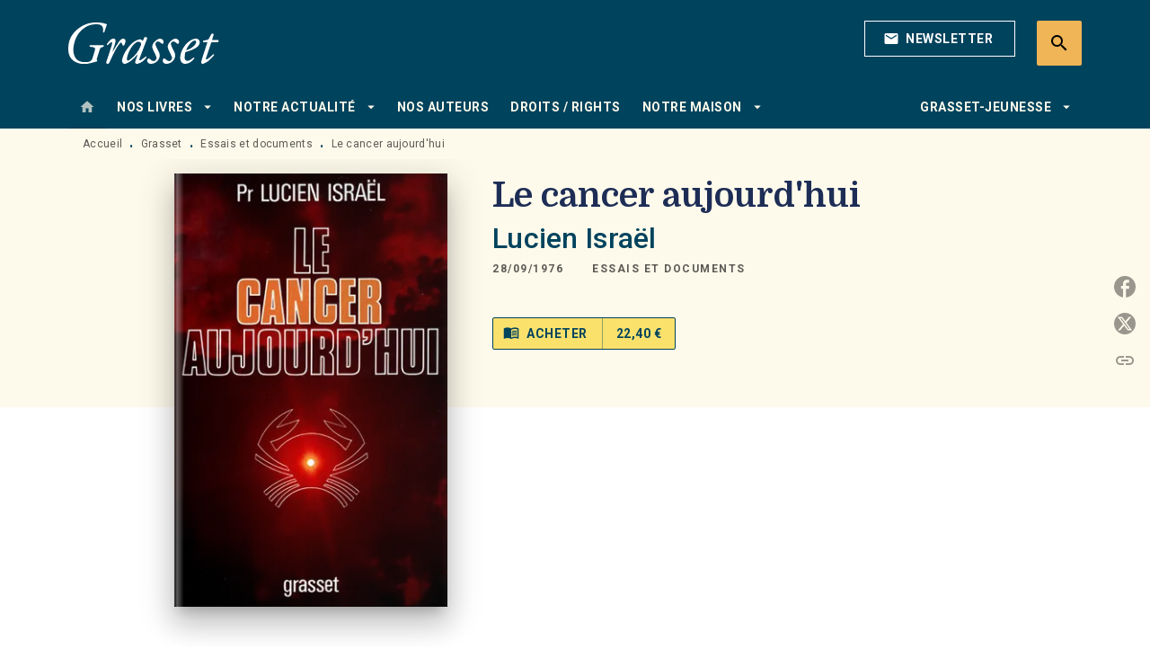

--- FILE ---
content_type: text/html
request_url: https://www.grasset.fr/livre/le-cancer-aujourdhui-9782246003977/
body_size: 70980
content:
<!DOCTYPE html><html lang="fr"><head><meta charSet="utf-8"/><meta name="viewport" content="width=device-width"/><meta name="next-head-count" content="2"/><link data-react-helmet="true" rel="canonical" href="https://www.grasset.fr/livre/le-cancer-aujourdhui-9782246003977/"/><link data-react-helmet="true" rel="preconnect" href="https://fonts.gstatic.com"/><link data-react-helmet="true" as="favicon" rel="shortcut icon" href="https://media.hachette.fr/15/2023-01/grasset-favicon_1.png"/><meta data-react-helmet="true" name="title" content="Le cancer aujourd&#x27;hui (Grand format - Autre 1976), de Lucien Israël | Grasset"/><meta data-react-helmet="true" name="description" content="Depuis dix ans les progrès accomplis dans le traitement du cancer sont considérables. On connaît de mieux en mieux le comportement des cancers dans l&#x27;"/><meta data-react-helmet="true" name="tdm-reservation" content="1"/><meta data-react-helmet="true" property="og:type" content="website"/><meta data-react-helmet="true" property="og:url" content="https://www.grasset.fr/livre/le-cancer-aujourdhui-9782246003977/"/><meta data-react-helmet="true" property="og:title" content="Le cancer aujourd&#x27;hui (Grand format - Autre 1976), de Lucien Israël | Grasset"/><meta data-react-helmet="true" property="og:description" content="Depuis dix ans les progrès accomplis dans le traitement du cancer sont considérables. On connaît de mieux en mieux le comportement des cancers dans l&#x27;"/><meta data-react-helmet="true" property="og:image" content="https://media.hachette.fr/fit-in/500x500/imgArticle/GRASSETFASQUELLE/2000/9782246003977-T.jpg?source=web"/><meta data-react-helmet="true" property="twitter:card" content="summary_large_image"/><meta data-react-helmet="true" property="twitter:url" content="https://www.grasset.fr/livre/le-cancer-aujourdhui-9782246003977/"/><meta data-react-helmet="true" property="twitter:title" content="Le cancer aujourd&#x27;hui (Grand format - Autre 1976), de Lucien Israël | Grasset"/><meta data-react-helmet="true" property="twitter:description" content="Depuis dix ans les progrès accomplis dans le traitement du cancer sont considérables. On connaît de mieux en mieux le comportement des cancers dans l&#x27;"/><meta data-react-helmet="true" property="twitter:image" content="https://media.hachette.fr/fit-in/500x500/imgArticle/GRASSETFASQUELLE/2000/9782246003977-T.jpg?source=web"/><script data-react-helmet="true" type="application/ld+json">{"@context":"https://schema.org","@type":"Book","name":"Le cancer aujourd'hui","author":{"@type":"Person","name":"Lucien Israël","url":"https://www.grasset.fr/auteur/lucien-israel/"},"image":"https://media.hachette.fr/imgArticle/GRASSETFASQUELLE/2000/9782246003977-T.jpg?source=web","numberOfPages":348,"datePublished":"1976-09-28","offers":{"@type":"Offer","price":"22.40","pricecurrency":"EUR","url":"https://www.grasset.fr/livre/le-cancer-aujourdhui-9782246003977/","itemCondition":"https://schema.org/NewCondition","availability":"https://schema.org/InStock"}}</script><title data-react-helmet="true">Le cancer aujourd&#x27;hui (Grand format - Autre 1976), de Lucien Israël | Grasset</title><link rel="preload" href="/_next/static/css/30bb7ba8624ffc69.css" as="style"/><link rel="stylesheet" href="/_next/static/css/30bb7ba8624ffc69.css" data-n-g=""/><noscript data-n-css=""></noscript><script defer="" nomodule="" src="/_next/static/chunks/polyfills-c67a75d1b6f99dc8.js"></script><script src="/_next/static/chunks/webpack-e11b8a58d77f2ac8.js" defer=""></script><script src="/_next/static/chunks/framework-91f7956f9c79db49.js" defer=""></script><script src="/_next/static/chunks/main-5f95ec88460df6da.js" defer=""></script><script src="/_next/static/chunks/pages/_app-8443c05903048fad.js" defer=""></script><script src="/_next/static/chunks/5047-bbda3de55e25c97e.js" defer=""></script><script src="/_next/static/chunks/pages/%5B...id%5D-0c2c802db1ac62ed.js" defer=""></script><script src="/_next/static/build-prod-15-41437/_buildManifest.js" defer=""></script><script src="/_next/static/build-prod-15-41437/_ssgManifest.js" defer=""></script><style id="jss-server-side">.MuiSvgIcon-root {
  fill: currentColor;
  width: 1em;
  height: 1em;
  display: inline-block;
  font-size: 1.7142857142857142rem;
  transition: fill 200ms cubic-bezier(0.4, 0, 0.2, 1) 0ms;
  flex-shrink: 0;
  user-select: none;
}
.MuiSvgIcon-colorPrimary {
  color: #00435d;
}
.MuiSvgIcon-colorSecondary {
  color: #FAE16C;
}
.MuiSvgIcon-colorAction {
  color: rgba(0, 0, 0, 0.54);
}
.MuiSvgIcon-colorError {
  color: #FF1840;
}
.MuiSvgIcon-colorDisabled {
  color: rgba(0, 0, 0, 0.4);
}
.MuiSvgIcon-fontSizeInherit {
  font-size: inherit;
}
.MuiSvgIcon-fontSizeSmall {
  font-size: 1.4285714285714284rem;
}
.MuiSvgIcon-fontSizeLarge {
  font-size: 2.5rem;
}
.MuiButtonBase-root {
  color: inherit;
  border: 0;
  cursor: pointer;
  margin: 0;
  display: inline-flex;
  outline: 0;
  padding: 0;
  position: relative;
  align-items: center;
  user-select: none;
  border-radius: 0;
  vertical-align: middle;
  -moz-appearance: none;
  justify-content: center;
  text-decoration: none;
  background-color: transparent;
  -webkit-appearance: none;
  -webkit-tap-highlight-color: transparent;
}
.MuiButtonBase-root::-moz-focus-inner {
  border-style: none;
}
.MuiButtonBase-root.Mui-disabled {
  cursor: default;
  pointer-events: none;
}
@media print {
  .MuiButtonBase-root {
    color-adjust: exact;
  }
}
  .MuiIconButton-root {
    flex: 0 0 auto;
    color: rgba(0, 0, 0, 0.54);
    padding: 12px;
    overflow: visible;
    font-size: 1.7142857142857142rem;
    text-align: center;
    transition: background-color 150ms cubic-bezier(0.4, 0, 0.2, 1) 0ms;
    border-radius: 50%;
  }
  .MuiIconButton-root:hover {
    background-color: rgba(0, 0, 0, 0);
  }
  .MuiIconButton-root.Mui-disabled {
    color: rgba(0, 0, 0, 0.4);
    background-color: transparent;
  }
@media (hover: none) {
  .MuiIconButton-root:hover {
    background-color: transparent;
  }
}
  .MuiIconButton-edgeStart {
    margin-left: -12px;
  }
  .MuiIconButton-sizeSmall.MuiIconButton-edgeStart {
    margin-left: -3px;
  }
  .MuiIconButton-edgeEnd {
    margin-right: -12px;
  }
  .MuiIconButton-sizeSmall.MuiIconButton-edgeEnd {
    margin-right: -3px;
  }
  .MuiIconButton-colorInherit {
    color: inherit;
  }
  .MuiIconButton-colorPrimary {
    color: #00435d;
  }
  .MuiIconButton-colorPrimary:hover {
    background-color: rgba(0, 67, 93, 0);
  }
@media (hover: none) {
  .MuiIconButton-colorPrimary:hover {
    background-color: transparent;
  }
}
  .MuiIconButton-colorSecondary {
    color: #FAE16C;
  }
  .MuiIconButton-colorSecondary:hover {
    background-color: rgba(250, 225, 108, 0);
  }
@media (hover: none) {
  .MuiIconButton-colorSecondary:hover {
    background-color: transparent;
  }
}
  .MuiIconButton-sizeSmall {
    padding: 3px;
    font-size: 1.2857142857142856rem;
  }
  .MuiIconButton-label {
    width: 100%;
    display: flex;
    align-items: inherit;
    justify-content: inherit;
  }
  .MuiTypography-root {
    margin: 0;
  }
  .MuiTypography-body2 {
    font-size: 1rem;
    font-family: 'Roboto', sans-serif;
    font-weight: 400;
    line-height: 1.25;
    letter-spacing: 0.27px;
  }
  .MuiTypography-body1 {
    font-size: 1.0625rem;
    font-family: 'Roboto', sans-serif;
    font-weight: 400;
    line-height: 1.55;
    letter-spacing: 0.53px;
  }
@media (min-width:600px) {
  .MuiTypography-body1 {
    font-size: 1.129rem;
  }
}
@media (min-width:960px) {
  .MuiTypography-body1 {
    font-size: 1.129rem;
  }
}
@media (min-width:1176px) {
  .MuiTypography-body1 {
    font-size: 1.129rem;
  }
}
  .MuiTypography-caption {
    color: rgba(0,0,0,0.64);
    font-size: 12px;
    font-family: 'Roboto', sans-serif;
    font-weight: 400;
    line-height: 1.33;
    letter-spacing: 0.3px;
  }
  .MuiTypography-button {
    font-size: 14px;
    font-family: 'Roboto', sans-serif;
    font-weight: 700;
    line-height: 1.143;
    letter-spacing: 0.5px;
    text-transform: uppercase;
  }
  .MuiTypography-h1 {
    font-size: 2.375rem;
    font-family: 'Domine';
    font-weight: 700;
    line-height: 1.2;
    letter-spacing: -0.91px;
  }
@media (min-width:600px) {
  .MuiTypography-h1 {
    font-size: 3.125rem;
  }
}
@media (min-width:960px) {
  .MuiTypography-h1 {
    font-size: 3.5417rem;
  }
}
@media (min-width:1176px) {
  .MuiTypography-h1 {
    font-size: 3.75rem;
  }
}
  .MuiTypography-h2 {
    font-size: 2.0625rem;
    font-family: 'Domine';
    font-weight: 700;
    line-height: 1.07;
    letter-spacing: -0.68px;
  }
@media (min-width:600px) {
  .MuiTypography-h2 {
    font-size: 2.5701rem;
  }
}
@media (min-width:960px) {
  .MuiTypography-h2 {
    font-size: 3.0374rem;
  }
}
@media (min-width:1176px) {
  .MuiTypography-h2 {
    font-size: 3.0374rem;
  }
}
  .MuiTypography-h3 {
    font-size: 1.75rem;
    font-family: 'Domine';
    font-weight: 700;
    line-height: 1.25;
    letter-spacing: 0;
  }
@media (min-width:600px) {
  .MuiTypography-h3 {
    font-size: 2.2rem;
  }
}
@media (min-width:960px) {
  .MuiTypography-h3 {
    font-size: 2.4rem;
  }
}
@media (min-width:1176px) {
  .MuiTypography-h3 {
    font-size: 2.4rem;
  }
}
  .MuiTypography-h4 {
    font-size: 1.6875rem;
    font-family: 'Roboto', sans-serif;
    font-weight: 400;
    line-height: 1.25;
    letter-spacing: 0.17px;
  }
@media (min-width:600px) {
  .MuiTypography-h4 {
    font-size: 2rem;
  }
}
@media (min-width:960px) {
  .MuiTypography-h4 {
    font-size: 2.2rem;
  }
}
@media (min-width:1176px) {
  .MuiTypography-h4 {
    font-size: 2.4rem;
  }
}
  .MuiTypography-h5 {
    font-size: 1.25rem;
    font-family: 'Roboto', sans-serif;
    font-weight: 700;
    line-height: 1.33;
    letter-spacing: 0.16px;
  }
@media (min-width:600px) {
  .MuiTypography-h5 {
    font-size: 1.3158rem;
  }
}
@media (min-width:960px) {
  .MuiTypography-h5 {
    font-size: 1.5038rem;
  }
}
@media (min-width:1176px) {
  .MuiTypography-h5 {
    font-size: 1.5038rem;
  }
}
  .MuiTypography-h6 {
    font-size: 1.125rem;
    font-family: 'Roboto', sans-serif;
    font-weight: 700;
    line-height: 1.2;
    letter-spacing: 0.24px;
  }
@media (min-width:600px) {
  .MuiTypography-h6 {
    font-size: 1.25rem;
  }
}
@media (min-width:960px) {
  .MuiTypography-h6 {
    font-size: 1.25rem;
  }
}
@media (min-width:1176px) {
  .MuiTypography-h6 {
    font-size: 1.25rem;
  }
}
  .MuiTypography-subtitle1 {
    font-size: 16px;
    font-family: 'Roboto', sans-serif;
    font-weight: 500;
    line-height: 1.5;
    letter-spacing: 0.15px;
  }
  .MuiTypography-subtitle2 {
    font-size: 1.0625rem;
    font-family: 'Roboto', sans-serif;
    font-weight: 500;
    line-height: 1.55;
    letter-spacing: 0.16px;
  }
@media (min-width:600px) {
  .MuiTypography-subtitle2 {
    font-size: 1.129rem;
  }
}
@media (min-width:960px) {
  .MuiTypography-subtitle2 {
    font-size: 1.129rem;
  }
}
@media (min-width:1176px) {
  .MuiTypography-subtitle2 {
    font-size: 1.129rem;
  }
}
  .MuiTypography-overline {
    font-size: 12px;
    font-family: 'Roboto', sans-serif;
    font-weight: 700;
    line-height: 1.6;
    letter-spacing: 1.5px;
    text-transform: uppercase;
  }
  .MuiTypography-srOnly {
    width: 1px;
    height: 1px;
    overflow: hidden;
    position: absolute;
  }
  .MuiTypography-alignLeft {
    text-align: left;
  }
  .MuiTypography-alignCenter {
    text-align: center;
  }
  .MuiTypography-alignRight {
    text-align: right;
  }
  .MuiTypography-alignJustify {
    text-align: justify;
  }
  .MuiTypography-noWrap {
    overflow: hidden;
    white-space: nowrap;
    text-overflow: ellipsis;
  }
  .MuiTypography-gutterBottom {
    margin-bottom: 0.35em;
  }
  .MuiTypography-paragraph {
    margin-bottom: 16px;
  }
  .MuiTypography-colorInherit {
    color: inherit;
  }
  .MuiTypography-colorPrimary {
    color: #00435d;
  }
  .MuiTypography-colorSecondary {
    color: #FAE16C;
  }
  .MuiTypography-colorTextPrimary {
    color: #1D2D56;
  }
  .MuiTypography-colorTextSecondary {
    color: #5C5C5C;
  }
  .MuiTypography-colorError {
    color: #FF1840;
  }
  .MuiTypography-displayInline {
    display: inline;
  }
  .MuiTypography-displayBlock {
    display: block;
  }
  .MuiBreadcrumbs-root {
    color: #1D2D56;
    font-size: 12px;
  }
  .MuiBreadcrumbs-ol {
    margin: 0;
    display: flex;
    padding: 0;
    flex-wrap: wrap;
    list-style: none;
    align-items: center;
  }
  .MuiBreadcrumbs-separator {
    color: #00435d;
    display: flex;
    transform: translateY(3px);
    margin-left: 8px;
    user-select: none;
    margin-right: 8px;
    vertical-align: middle;
  }
  .MuiButton-root {
    color: #1D2D56;
    padding: 6px 16px;
    font-size: 14px;
    min-width: 64px;
    box-sizing: border-box;
    min-height: 36px;
    transition: background-color 250ms cubic-bezier(0.4, 0, 0.2, 1) 0ms,box-shadow 250ms cubic-bezier(0.4, 0, 0.2, 1) 0ms,border 250ms cubic-bezier(0.4, 0, 0.2, 1) 0ms;
    font-family: 'Roboto', sans-serif;
    font-weight: 700;
    line-height: 1.143;
    padding-left: 18px;
    border-radius: 4px;
    padding-right: 18px;
    letter-spacing: 0.5px;
    text-transform: uppercase;
  }
  .MuiButton-root:hover {
    text-decoration: none;
    background-color: rgba(29, 45, 86, 0);
  }
  .MuiButton-root.Mui-disabled {
    color: rgba(0, 0, 0, 0.4);
  }
@media (hover: none) {
  .MuiButton-root:hover {
    background-color: transparent;
  }
}
  .MuiButton-root:hover.Mui-disabled {
    background-color: transparent;
  }
  .MuiButton-label {
    width: 100%;
    display: inherit;
    align-items: inherit;
    justify-content: inherit;
  }
  .MuiButton-text {
    color: rgba(0, 0, 0, 1);
    opacity: 1;
    padding: 6px 8px;
  }
  .MuiButton-text:hover {
    opacity: 1;
  }
  .MuiButton-textPrimary {
    color: #00435d;
  }
  .MuiButton-textPrimary:hover {
    background-color: rgba(0, 67, 93, 0);
  }
@media (hover: none) {
  .MuiButton-textPrimary:hover {
    background-color: transparent;
  }
}
  .MuiButton-textSecondary {
    color: #FAE16C;
  }
  .MuiButton-textSecondary:hover {
    background-color: rgba(250, 225, 108, 0);
  }
@media (hover: none) {
  .MuiButton-textSecondary:hover {
    background-color: transparent;
  }
}
  .MuiButton-outlined {
    color: #fff;
    border: 1px solid rgba(0, 0, 0, 0.23);
    padding: 5px 15px;
    box-shadow: none;
    border-color: #fff;
    border-radius: 2px;
    background-color: transparent;
  }
  .MuiButton-outlined.Mui-disabled {
    border: 1px solid rgba(0, 0, 0, 0.2);
    opacity: 0.5;
  }
  .MuiButton-outlined:hover {
    color: #000000;
    box-shadow: none;
    border-color: #00435d;
    background-color: transparent;
  }
  .MuiButton-outlined:focus {
    color: #000000;
    box-shadow: none;
    border-color: #00435d;
    background-color: transparent;
  }
  .MuiButton-outlined:hover.HeaderNewsLetterCenter img {
    filter: invert(45%) sepia(83%) saturate(357%) hue-rotate(165deg) brightness(103%) contrast(88%);
  }
  .MuiButton-outlinedPrimary {
    color: #00435d;
    border: 1px solid rgba(0, 67, 93, 0.5);
    border-color: #00435d;
  }
  .MuiButton-outlinedPrimary:hover {
    color: #FAE16C;
    border: 1px solid #00435d;
    box-shadow: 0px 2px 4px -1px rgba(0,0,0,0.2),0px 4px 5px 0px rgba(0,0,0,0.14),0px 1px 10px 0px rgba(0,0,0,0.12);
    border-color: #00435d;
    background-color: #00435d;
  }
  .MuiButton-outlinedPrimary:focus {
    color: #fff;
    box-shadow: 0px 2px 4px -1px rgba(0,0,0,0.2),0px 4px 5px 0px rgba(0,0,0,0.14),0px 1px 10px 0px rgba(0,0,0,0.12);
    border-color: #00435d;
    background-color: #00435d;
  }
  .MuiButton-outlinedPrimary.Mui-disabled {
    opacity: 0.5;
  }
@media (hover: none) {
  .MuiButton-outlinedPrimary:hover {
    background-color: transparent;
  }
}
  .MuiButton-outlinedPrimary:hover.digital-Button img {
    filter: brightness(0) saturate(100%) invert(100%) sepia(3%) saturate(503%) hue-rotate(161deg) brightness(115%) contrast(100%);
  }
  .MuiButton-outlinedSecondary {
    color: #000000;
    border: 1px solid rgba(250, 225, 108, 0.5);
    border-color: #000000;
  }
  .MuiButton-outlinedSecondary:hover {
    color: #000000;
    border: 1px solid #FAE16C;
    box-shadow: 0px 2px 4px -1px rgba(0,0,0,0.2),0px 4px 5px 0px rgba(0,0,0,0.14),0px 1px 10px 0px rgba(0,0,0,0.12);
    border-color: #000000;
    background-color: #fff;
  }
  .MuiButton-outlinedSecondary.Mui-disabled {
    color: rgba(255, 255, 255, 0.40);
    border: 1px solid rgba(0, 0, 0, 0.4);
    background-color: #FAE16C;
  }
  .MuiButton-outlinedSecondary:focus {
    0: b;
    1: u;
    2: t;
    3: t;
    4: o;
    5: n;
    6: s;
    7: .;
    8: o;
    9: u;
    10: t;
    11: l;
    12: i;
    13: n;
    14: e;
    15: d;
    16: S;
    17: e;
    18: c;
    19: o;
    20: n;
    21: d;
    22: a;
    23: r;
    24: y;
    25: .;
    26: h;
    27: o;
    28: v;
    29: e;
    30: r;
  }
  .MuiButton-outlinedSecondary .MuiTouchRipple-child {
    background-color: #f5f5f5;
  }
  .MuiButton-outlinedSecondary  {
    -mui-touch-ripple-child: [object Object];
  }
@media (hover: none) {
  .MuiButton-outlinedSecondary:hover {
    background-color: transparent;
  }
}
  .MuiButton-contained {
    color: rgba(0, 0, 0, 0.87);
    box-shadow: none;
    border-radius: 50px;
    background-color: #e0e0e0;
  }
  .MuiButton-contained:hover {
    box-shadow: 0px 2px 4px -1px rgba(0,0,0,0.2),0px 4px 5px 0px rgba(0,0,0,0.14),0px 1px 10px 0px rgba(0,0,0,0.12);
    background-color: #AAAAAA;
  }
  .MuiButton-contained.Mui-focusVisible {
    box-shadow: 0px 3px 5px -1px rgba(0,0,0,0.2),0px 6px 10px 0px rgba(0,0,0,0.14),0px 1px 18px 0px rgba(0,0,0,0.12);
  }
  .MuiButton-contained:active {
    box-shadow: 0px 5px 5px -3px rgba(0,0,0,0.2),0px 8px 10px 1px rgba(0,0,0,0.14),0px 3px 14px 2px rgba(0,0,0,0.12);
  }
  .MuiButton-contained.Mui-disabled {
    color: rgba(0, 0, 0, 0.4);
    box-shadow: none;
    background-color: rgba(0, 0, 0, 0.4);
  }
@media (hover: none) {
  .MuiButton-contained:hover {
    box-shadow: 0px 3px 1px -2px rgba(0,0,0,0.2),0px 2px 2px 0px rgba(0,0,0,0.14),0px 1px 5px 0px rgba(0,0,0,0.12);
    background-color: #e0e0e0;
  }
}
  .MuiButton-contained:hover.Mui-disabled {
    background-color: rgba(0, 0, 0, 0.2);
  }
  .MuiButton-containedPrimary {
    color: #fff;
    box-shadow: none;
    background-color: #00435d;
  }
  .MuiButton-containedPrimary:hover {
    color: #fff;
    box-shadow: none;
    background-color: #00435d;
  }
  .MuiButton-containedPrimary .MuiTouchRipple-child {
    background-color: #00435d;
  }
  .MuiButton-containedPrimary.Mui-disabled {
    color: rgba(0, 0, 0, 0.40);
    background-color: #dfeef6;
  }
  .MuiButton-containedPrimary:focus {
    background-color: #dfeef6;
  }
  .MuiButton-containedPrimary  {
    -mui-touch-ripple-child: [object Object];
  }
@media (hover: none) {
  .MuiButton-containedPrimary:hover {
    background-color: #00435d;
  }
}
  .MuiButton-containedSecondary {
    color: #00435d;
    box-shadow: none;
    background-color: #FAE16C;
  }
  .MuiButton-containedSecondary:hover {
    color: #00435d;
    box-shadow: 0px 2px 4px -1px rgba(0,0,0,0.2),0px 4px 5px 0px rgba(0,0,0,0.14),0px 1px 10px 0px rgba(0,0,0,0.12);
    background-color: #FAE16C;
  }
  .MuiButton-containedSecondary.Mui-disabled {
    color: rgba(0, 0, 0, 0.40);
    background-color: #FEF6D8;
  }
  .MuiButton-containedSecondary:focus {
    color: #000000;
    box-shadow: none;
    background-color: #FEF6D8;
  }
  .MuiButton-containedSecondary .MuiTouchRipple-child {
    background-color: #fff8b2;
  }
  .MuiButton-containedSecondary  {
    -mui-touch-ripple-child: [object Object];
  }
@media (hover: none) {
  .MuiButton-containedSecondary:hover {
    background-color: #FAE16C;
  }
}
  .MuiButton-disableElevation {
    box-shadow: none;
  }
  .MuiButton-disableElevation:hover {
    box-shadow: none;
  }
  .MuiButton-disableElevation.Mui-focusVisible {
    box-shadow: none;
  }
  .MuiButton-disableElevation:active {
    box-shadow: none;
  }
  .MuiButton-disableElevation.Mui-disabled {
    box-shadow: none;
  }
  .MuiButton-colorInherit {
    color: inherit;
    border-color: currentColor;
  }
  .MuiButton-textSizeSmall {
    padding: 4px 5px;
    font-size: 0.9285714285714285rem;
  }
  .MuiButton-textSizeLarge {
    padding: 8px 11px;
    font-size: 1.0714285714285714rem;
  }
  .MuiButton-outlinedSizeSmall {
    padding: 3px 9px;
    font-size: 0.9285714285714285rem;
  }
  .MuiButton-outlinedSizeLarge {
    padding: 7px 21px;
    font-size: 1.0714285714285714rem;
  }
  .MuiButton-containedSizeSmall {
    padding: 4px 10px;
    font-size: 0.9285714285714285rem;
  }
  .MuiButton-containedSizeLarge {
    padding: 8px 22px;
    font-size: 1.0714285714285714rem;
  }
  .MuiButton-fullWidth {
    width: 100%;
  }
  .MuiButton-startIcon {
    display: inherit;
    margin-left: -4px;
    margin-right: 8px;
  }
  .MuiButton-startIcon.MuiButton-iconSizeSmall {
    margin-left: -2px;
  }
  .MuiButton-endIcon {
    display: inherit;
    margin-left: 8px;
    margin-right: -4px;
  }
  .MuiButton-endIcon.MuiButton-iconSizeSmall {
    margin-right: -2px;
  }
  .MuiButton-iconSizeSmall > *:first-child {
    font-size: 18px;
  }
  .MuiButton-iconSizeMedium > *:first-child {
    font-size: 20px;
  }
  .MuiButton-iconSizeLarge > *:first-child {
    font-size: 22px;
  }
  .MuiChip-root {
    color: rgba(0, 0, 0, .64);
    border: none;
    cursor: default;
    height: 24px;
    display: inline-flex;
    outline: 0;
    padding: 0;
    font-size: 14px;
    box-sizing: border-box;
    transition: background-color 300ms cubic-bezier(0.4, 0, 0.2, 1) 0ms,box-shadow 300ms cubic-bezier(0.4, 0, 0.2, 1) 0ms;
    align-items: center;
    font-family: "Mukta", "Helvetica", "Arial", sans-serif;
    font-weight: 600;
    white-space: nowrap;
    border-radius: 4px;
    letter-spacing: 0.094rem;
    text-transform: uppercase;
    vertical-align: middle;
    justify-content: center;
    text-decoration: none;
    background-color: transparent;
  }
  .MuiChip-root.Mui-disabled {
    opacity: 0.5;
    pointer-events: none;
  }
  .MuiChip-root .MuiChip-avatar {
    color: #616161;
    width: 24px;
    height: 24px;
    font-size: 0.8571428571428571rem;
    margin-left: 5px;
    margin-right: -6px;
  }
  .MuiChip-root .MuiChip-avatarColorPrimary {
    color: #fff;
    background-color: #0e2634;
  }
  .MuiChip-root .MuiChip-avatarColorSecondary {
    color: #fff;
    background-color: #F9CC46;
  }
  .MuiChip-root .MuiChip-avatarSmall {
    width: 18px;
    height: 18px;
    font-size: 0.7142857142857142rem;
    margin-left: 4px;
    margin-right: -4px;
  }
  .MuiChip-sizeSmall {
    height: 18px;
    font-size: 0.625rem;
  }
  .MuiChip-colorPrimary {
    color: #fff;
    background-color: #00435d;
  }
  .MuiChip-colorSecondary {
    color: #fff;
    background-color: #FAE16C;
  }
  .MuiChip-clickable {
    cursor: pointer;
    user-select: none;
    -webkit-tap-highlight-color: transparent;
  }
  .MuiChip-clickable:hover, .MuiChip-clickable:focus {
    color: #00435d;
    background-color: inherit;
  }
  .MuiChip-clickable:active {
    box-shadow: 0px 2px 1px -1px rgba(0,0,0,0.2),0px 1px 1px 0px rgba(0,0,0,0.14),0px 1px 3px 0px rgba(0,0,0,0.12);
  }
  .MuiChip-clickableColorPrimary:hover, .MuiChip-clickableColorPrimary:focus {
    background-color: rgb(20, 82, 105);
  }
  .MuiChip-clickableColorSecondary:hover, .MuiChip-clickableColorSecondary:focus {
    background-color: rgb(230, 207, 99);
  }
  .MuiChip-deletable:focus {
    background-color: rgb(206, 206, 206);
  }
  .MuiChip-deletableColorPrimary:focus {
    background-color: rgb(51, 104, 125);
  }
  .MuiChip-deletableColorSecondary:focus {
    background-color: rgb(200, 180, 86);
  }
  .MuiChip-outlined {
    border: 1px solid rgba(0, 0, 0, 0.23);
    background-color: transparent;
  }
  .MuiChip-clickable.MuiChip-outlined:hover, .MuiChip-clickable.MuiChip-outlined:focus, .MuiChip-deletable.MuiChip-outlined:focus {
    background-color: rgba(29, 45, 86, 0);
  }
  .MuiChip-outlined .MuiChip-avatar {
    margin-left: 4px;
  }
  .MuiChip-outlined .MuiChip-avatarSmall {
    margin-left: 2px;
  }
  .MuiChip-outlined .MuiChip-icon {
    margin-left: 4px;
  }
  .MuiChip-outlined .MuiChip-iconSmall {
    margin-left: 2px;
  }
  .MuiChip-outlined .MuiChip-deleteIcon {
    margin-right: 5px;
  }
  .MuiChip-outlined .MuiChip-deleteIconSmall {
    margin-right: 3px;
  }
  .MuiChip-outlinedPrimary {
    color: #00435d;
    border: 1px solid #00435d;
  }
  .MuiChip-clickable.MuiChip-outlinedPrimary:hover, .MuiChip-clickable.MuiChip-outlinedPrimary:focus, .MuiChip-deletable.MuiChip-outlinedPrimary:focus {
    background-color: rgba(0, 67, 93, 0);
  }
  .MuiChip-outlinedSecondary {
    color: #FAE16C;
    border: 1px solid #FAE16C;
  }
  .MuiChip-clickable.MuiChip-outlinedSecondary:hover, .MuiChip-clickable.MuiChip-outlinedSecondary:focus, .MuiChip-deletable.MuiChip-outlinedSecondary:focus {
    background-color: rgba(250, 225, 108, 0);
  }
  .MuiChip-icon {
    color: #616161;
    margin-left: 5px;
    margin-right: -6px;
  }
  .MuiChip-iconSmall {
    width: 18px;
    height: 18px;
    margin-left: 4px;
    margin-right: -4px;
  }
  .MuiChip-iconColorPrimary {
    color: inherit;
  }
  .MuiChip-iconColorSecondary {
    color: inherit;
  }
  .MuiChip-label {
    overflow: hidden;
    white-space: nowrap;
    padding-left: 6px;
    padding-right: 6px;
    text-overflow: ellipsis;
  }
  .MuiChip-labelSmall {
    padding-left: 8px;
    padding-right: 8px;
  }
  .MuiChip-deleteIcon {
    color: rgba(29, 45, 86, 0.26);
    width: 22px;
    cursor: pointer;
    height: 22px;
    margin: 0 5px 0 -6px;
    -webkit-tap-highlight-color: transparent;
  }
  .MuiChip-deleteIcon:hover {
    color: rgba(29, 45, 86, 0.4);
  }
  .MuiChip-deleteIconSmall {
    width: 16px;
    height: 16px;
    margin-left: -4px;
    margin-right: 4px;
  }
  .MuiChip-deleteIconColorPrimary {
    color: rgba(255, 255, 255, 0.7);
  }
  .MuiChip-deleteIconColorPrimary:hover, .MuiChip-deleteIconColorPrimary:active {
    color: #fff;
  }
  .MuiChip-deleteIconColorSecondary {
    color: rgba(255, 255, 255, 0.7);
  }
  .MuiChip-deleteIconColorSecondary:hover, .MuiChip-deleteIconColorSecondary:active {
    color: #fff;
  }
  .MuiChip-deleteIconOutlinedColorPrimary {
    color: rgba(0, 67, 93, 0.7);
  }
  .MuiChip-deleteIconOutlinedColorPrimary:hover, .MuiChip-deleteIconOutlinedColorPrimary:active {
    color: #00435d;
  }
  .MuiChip-deleteIconOutlinedColorSecondary {
    color: rgba(250, 225, 108, 0.7);
  }
  .MuiChip-deleteIconOutlinedColorSecondary:hover, .MuiChip-deleteIconOutlinedColorSecondary:active {
    color: #FAE16C;
  }
  .MuiContainer-root {
    width: 100%;
    display: block;
    box-sizing: border-box;
    margin-left: auto;
    margin-right: auto;
    padding-left: 16px;
    padding-right: 16px;
  }
@media (min-width:600px) {
  .MuiContainer-root {
    padding-left: 24px;
    padding-right: 24px;
  }
}
  .MuiContainer-disableGutters {
    padding-left: 0;
    padding-right: 0;
  }
@media (min-width:600px) {
  .MuiContainer-fixed {
    max-width: 600px;
  }
}
@media (min-width:936px) {
  .MuiContainer-fixed {
    max-width: 936px;
  }
}
@media (min-width:960px) {
  .MuiContainer-fixed {
    max-width: 960px;
  }
}
@media (min-width:1176px) {
  .MuiContainer-fixed {
    max-width: 1176px;
  }
}
@media (min-width:1512px) {
  .MuiContainer-fixed {
    max-width: 1512px;
  }
}
@media (min-width:0px) {
  .MuiContainer-maxWidthXs {
    max-width: 444px;
  }
}
@media (min-width:600px) {
  .MuiContainer-maxWidthSm {
    max-width: 600px;
  }
}
@media (min-width:960px) {
  .MuiContainer-maxWidthMd {
    max-width: 960px;
  }
}
@media (min-width:1176px) {
  .MuiContainer-maxWidthLg {
    max-width: 1176px;
  }
}
@media (min-width:1512px) {
  .MuiContainer-maxWidthXl {
    max-width: 1512px;
  }
}
  html {
    box-sizing: border-box;
    -webkit-font-smoothing: antialiased;
    -moz-osx-font-smoothing: grayscale;
  }
  *, *::before, *::after {
    box-sizing: inherit;
  }
  strong, b {
    font-weight: 800;
  }
  body {
    color: #1D2D56;
    margin: 0;
    font-size: 1rem;
    font-family: 'Roboto', sans-serif;
    font-weight: 400;
    line-height: 1.25;
    letter-spacing: 0.27px;
    background-color: #fff;
  }
@media print {
  body {
    background-color: #fff;
  }
}
  body::backdrop {
    background-color: #fff;
  }
  .SelectionProduct2ItemContainer .SelectionProduct2ItemContent .SelectionProduct2ItemOrder  {
    display: none;
  }
  .MuiDrawer-docked {
    flex: 0 0 auto;
  }
  .MuiDrawer-paper {
    top: 0;
    flex: 1 0 auto;
    height: 100%;
    display: flex;
    outline: 0;
    z-index: 1200;
    position: fixed;
    overflow-y: auto;
    flex-direction: column;
    -webkit-overflow-scrolling: touch;
  }
  .MuiDrawer-paperAnchorLeft {
    left: 0;
    right: auto;
  }
  .MuiDrawer-paperAnchorRight {
    left: auto;
    right: 0;
  }
  .MuiDrawer-paperAnchorTop {
    top: 0;
    left: 0;
    right: 0;
    bottom: auto;
    height: auto;
    max-height: 100%;
  }
  .MuiDrawer-paperAnchorBottom {
    top: auto;
    left: 0;
    right: 0;
    bottom: 0;
    height: auto;
    max-height: 100%;
  }
  .MuiDrawer-paperAnchorDockedLeft {
    border-right: 1px solid #ABBEB6;
  }
  .MuiDrawer-paperAnchorDockedTop {
    border-bottom: 1px solid #ABBEB6;
  }
  .MuiDrawer-paperAnchorDockedRight {
    border-left: 1px solid #ABBEB6;
  }
  .MuiDrawer-paperAnchorDockedBottom {
    border-top: 1px solid #ABBEB6;
  }
@keyframes mui-auto-fill {}
@keyframes mui-auto-fill-cancel {}
  .MuiInputBase-root {
    color: #1D2D56;
    cursor: text;
    display: inline-flex;
    position: relative;
    font-size: 1.0625rem;
    box-sizing: border-box;
    align-items: center;
    font-family: 'Roboto', sans-serif;
    font-weight: 400;
    line-height: 1.1876em;
    letter-spacing: 0.53px;
  }
@media (min-width:600px) {
  .MuiInputBase-root {
    font-size: 1.129rem;
  }
}
@media (min-width:960px) {
  .MuiInputBase-root {
    font-size: 1.129rem;
  }
}
@media (min-width:1176px) {
  .MuiInputBase-root {
    font-size: 1.129rem;
  }
}
  .MuiInputBase-root.Mui-disabled {
    color: rgba(0, 0, 0, 0.38);
    cursor: default;
  }
  .MuiInputBase-multiline {
    padding: 6px 0 7px;
  }
  .MuiInputBase-multiline.MuiInputBase-marginDense {
    padding-top: 3px;
  }
  .MuiInputBase-fullWidth {
    width: 100%;
  }
  .MuiInputBase-input {
    font: inherit;
    color: currentColor;
    width: 100%;
    border: 0;
    height: 1.1876em;
    margin: 0;
    display: block;
    padding: 6px 0 7px;
    min-width: 0;
    background: none;
    box-sizing: content-box;
    animation-name: mui-auto-fill-cancel;
    letter-spacing: inherit;
    animation-duration: 10ms;
    -webkit-tap-highlight-color: transparent;
  }
  .MuiInputBase-input::-webkit-input-placeholder {
    color: currentColor;
    opacity: 0.42;
    transition: opacity 200ms cubic-bezier(0.4, 0, 0.2, 1) 0ms;
  }
  .MuiInputBase-input::-moz-placeholder {
    color: currentColor;
    opacity: 0.42;
    transition: opacity 200ms cubic-bezier(0.4, 0, 0.2, 1) 0ms;
  }
  .MuiInputBase-input:-ms-input-placeholder {
    color: currentColor;
    opacity: 0.42;
    transition: opacity 200ms cubic-bezier(0.4, 0, 0.2, 1) 0ms;
  }
  .MuiInputBase-input::-ms-input-placeholder {
    color: currentColor;
    opacity: 0.42;
    transition: opacity 200ms cubic-bezier(0.4, 0, 0.2, 1) 0ms;
  }
  .MuiInputBase-input:focus {
    outline: 0;
  }
  .MuiInputBase-input:invalid {
    box-shadow: none;
  }
  .MuiInputBase-input::-webkit-search-decoration {
    -webkit-appearance: none;
  }
  .MuiInputBase-input.Mui-disabled {
    opacity: 1;
  }
  .MuiInputBase-input:-webkit-autofill {
    animation-name: mui-auto-fill;
    animation-duration: 5000s;
  }
  label[data-shrink=false] + .MuiInputBase-formControl .MuiInputBase-input::-webkit-input-placeholder {
    opacity: 0 !important;
  }
  label[data-shrink=false] + .MuiInputBase-formControl .MuiInputBase-input::-moz-placeholder {
    opacity: 0 !important;
  }
  label[data-shrink=false] + .MuiInputBase-formControl .MuiInputBase-input:-ms-input-placeholder {
    opacity: 0 !important;
  }
  label[data-shrink=false] + .MuiInputBase-formControl .MuiInputBase-input::-ms-input-placeholder {
    opacity: 0 !important;
  }
  label[data-shrink=false] + .MuiInputBase-formControl .MuiInputBase-input:focus::-webkit-input-placeholder {
    opacity: 0.42;
  }
  label[data-shrink=false] + .MuiInputBase-formControl .MuiInputBase-input:focus::-moz-placeholder {
    opacity: 0.42;
  }
  label[data-shrink=false] + .MuiInputBase-formControl .MuiInputBase-input:focus:-ms-input-placeholder {
    opacity: 0.42;
  }
  label[data-shrink=false] + .MuiInputBase-formControl .MuiInputBase-input:focus::-ms-input-placeholder {
    opacity: 0.42;
  }
  .MuiInputBase-inputMarginDense {
    padding-top: 3px;
  }
  .MuiInputBase-inputMultiline {
    height: auto;
    resize: none;
    padding: 0;
  }
  .MuiInputBase-inputTypeSearch {
    -moz-appearance: textfield;
    -webkit-appearance: textfield;
  }
  .MuiFormControl-root {
    border: 0;
    margin: 0;
    display: inline-flex;
    padding: 0;
    position: relative;
    min-width: 0;
    flex-direction: column;
    vertical-align: top;
  }
  .MuiFormControl-marginNormal {
    margin-top: 16px;
    margin-bottom: 8px;
  }
  .MuiFormControl-marginDense {
    margin-top: 8px;
    margin-bottom: 4px;
  }
  .MuiFormControl-fullWidth {
    width: 100%;
  }
  .MuiFormLabel-root {
    color: #5C5C5C;
    padding: 0;
    font-size: 1.0625rem;
    font-family: 'Roboto', sans-serif;
    font-weight: 400;
    line-height: 1;
    letter-spacing: 0.53px;
  }
@media (min-width:600px) {
  .MuiFormLabel-root {
    font-size: 1.129rem;
  }
}
@media (min-width:960px) {
  .MuiFormLabel-root {
    font-size: 1.129rem;
  }
}
@media (min-width:1176px) {
  .MuiFormLabel-root {
    font-size: 1.129rem;
  }
}
  .MuiFormLabel-root.Mui-focused {
    color: #00435d;
  }
  .MuiFormLabel-root.Mui-disabled {
    color: rgba(0, 0, 0, 0.38);
  }
  .MuiFormLabel-root.Mui-error {
    color: #FF1840;
  }
  .MuiFormLabel-colorSecondary.Mui-focused {
    color: #FAE16C;
  }
  .MuiFormLabel-asterisk.Mui-error {
    color: #FF1840;
  }
  .MuiGrid-container {
    width: 100%;
    display: flex;
    flex-wrap: wrap;
    box-sizing: border-box;
  }
  .MuiGrid-item {
    margin: 0;
    box-sizing: border-box;
  }
  .MuiGrid-zeroMinWidth {
    min-width: 0;
  }
  .MuiGrid-direction-xs-column {
    flex-direction: column;
  }
  .MuiGrid-direction-xs-column-reverse {
    flex-direction: column-reverse;
  }
  .MuiGrid-direction-xs-row-reverse {
    flex-direction: row-reverse;
  }
  .MuiGrid-wrap-xs-nowrap {
    flex-wrap: nowrap;
  }
  .MuiGrid-wrap-xs-wrap-reverse {
    flex-wrap: wrap-reverse;
  }
  .MuiGrid-align-items-xs-center {
    align-items: center;
  }
  .MuiGrid-align-items-xs-flex-start {
    align-items: flex-start;
  }
  .MuiGrid-align-items-xs-flex-end {
    align-items: flex-end;
  }
  .MuiGrid-align-items-xs-baseline {
    align-items: baseline;
  }
  .MuiGrid-align-content-xs-center {
    align-content: center;
  }
  .MuiGrid-align-content-xs-flex-start {
    align-content: flex-start;
  }
  .MuiGrid-align-content-xs-flex-end {
    align-content: flex-end;
  }
  .MuiGrid-align-content-xs-space-between {
    align-content: space-between;
  }
  .MuiGrid-align-content-xs-space-around {
    align-content: space-around;
  }
  .MuiGrid-justify-content-xs-center {
    justify-content: center;
  }
  .MuiGrid-justify-content-xs-flex-end {
    justify-content: flex-end;
  }
  .MuiGrid-justify-content-xs-space-between {
    justify-content: space-between;
  }
  .MuiGrid-justify-content-xs-space-around {
    justify-content: space-around;
  }
  .MuiGrid-justify-content-xs-space-evenly {
    justify-content: space-evenly;
  }
  .MuiGrid-spacing-xs-1 {
    width: calc(100% + 8px);
    margin: -4px;
  }
  .MuiGrid-spacing-xs-1 > .MuiGrid-item {
    padding: 4px;
  }
  .MuiGrid-spacing-xs-2 {
    width: calc(100% + 16px);
    margin: -8px;
  }
  .MuiGrid-spacing-xs-2 > .MuiGrid-item {
    padding: 8px;
  }
  .MuiGrid-spacing-xs-3 {
    width: calc(100% + 24px);
    margin: -12px;
  }
  .MuiGrid-spacing-xs-3 > .MuiGrid-item {
    padding: 12px;
  }
  .MuiGrid-spacing-xs-4 {
    width: calc(100% + 32px);
    margin: -16px;
  }
  .MuiGrid-spacing-xs-4 > .MuiGrid-item {
    padding: 16px;
  }
  .MuiGrid-spacing-xs-5 {
    width: calc(100% + 40px);
    margin: -20px;
  }
  .MuiGrid-spacing-xs-5 > .MuiGrid-item {
    padding: 20px;
  }
  .MuiGrid-spacing-xs-6 {
    width: calc(100% + 48px);
    margin: -24px;
  }
  .MuiGrid-spacing-xs-6 > .MuiGrid-item {
    padding: 24px;
  }
  .MuiGrid-spacing-xs-7 {
    width: calc(100% + 56px);
    margin: -28px;
  }
  .MuiGrid-spacing-xs-7 > .MuiGrid-item {
    padding: 28px;
  }
  .MuiGrid-spacing-xs-8 {
    width: calc(100% + 64px);
    margin: -32px;
  }
  .MuiGrid-spacing-xs-8 > .MuiGrid-item {
    padding: 32px;
  }
  .MuiGrid-spacing-xs-9 {
    width: calc(100% + 72px);
    margin: -36px;
  }
  .MuiGrid-spacing-xs-9 > .MuiGrid-item {
    padding: 36px;
  }
  .MuiGrid-spacing-xs-10 {
    width: calc(100% + 80px);
    margin: -40px;
  }
  .MuiGrid-spacing-xs-10 > .MuiGrid-item {
    padding: 40px;
  }
  .MuiGrid-grid-xs-auto {
    flex-grow: 0;
    max-width: none;
    flex-basis: auto;
  }
  .MuiGrid-grid-xs-true {
    flex-grow: 1;
    max-width: 100%;
    flex-basis: 0;
  }
  .MuiGrid-grid-xs-1 {
    flex-grow: 0;
    max-width: 8.333333%;
    flex-basis: 8.333333%;
  }
  .MuiGrid-grid-xs-2 {
    flex-grow: 0;
    max-width: 16.666667%;
    flex-basis: 16.666667%;
  }
  .MuiGrid-grid-xs-3 {
    flex-grow: 0;
    max-width: 25%;
    flex-basis: 25%;
  }
  .MuiGrid-grid-xs-4 {
    flex-grow: 0;
    max-width: 33.333333%;
    flex-basis: 33.333333%;
  }
  .MuiGrid-grid-xs-5 {
    flex-grow: 0;
    max-width: 41.666667%;
    flex-basis: 41.666667%;
  }
  .MuiGrid-grid-xs-6 {
    flex-grow: 0;
    max-width: 50%;
    flex-basis: 50%;
  }
  .MuiGrid-grid-xs-7 {
    flex-grow: 0;
    max-width: 58.333333%;
    flex-basis: 58.333333%;
  }
  .MuiGrid-grid-xs-8 {
    flex-grow: 0;
    max-width: 66.666667%;
    flex-basis: 66.666667%;
  }
  .MuiGrid-grid-xs-9 {
    flex-grow: 0;
    max-width: 75%;
    flex-basis: 75%;
  }
  .MuiGrid-grid-xs-10 {
    flex-grow: 0;
    max-width: 83.333333%;
    flex-basis: 83.333333%;
  }
  .MuiGrid-grid-xs-11 {
    flex-grow: 0;
    max-width: 91.666667%;
    flex-basis: 91.666667%;
  }
  .MuiGrid-grid-xs-12 {
    flex-grow: 0;
    max-width: 100%;
    flex-basis: 100%;
  }
@media (min-width:600px) {
  .MuiGrid-grid-sm-auto {
    flex-grow: 0;
    max-width: none;
    flex-basis: auto;
  }
  .MuiGrid-grid-sm-true {
    flex-grow: 1;
    max-width: 100%;
    flex-basis: 0;
  }
  .MuiGrid-grid-sm-1 {
    flex-grow: 0;
    max-width: 8.333333%;
    flex-basis: 8.333333%;
  }
  .MuiGrid-grid-sm-2 {
    flex-grow: 0;
    max-width: 16.666667%;
    flex-basis: 16.666667%;
  }
  .MuiGrid-grid-sm-3 {
    flex-grow: 0;
    max-width: 25%;
    flex-basis: 25%;
  }
  .MuiGrid-grid-sm-4 {
    flex-grow: 0;
    max-width: 33.333333%;
    flex-basis: 33.333333%;
  }
  .MuiGrid-grid-sm-5 {
    flex-grow: 0;
    max-width: 41.666667%;
    flex-basis: 41.666667%;
  }
  .MuiGrid-grid-sm-6 {
    flex-grow: 0;
    max-width: 50%;
    flex-basis: 50%;
  }
  .MuiGrid-grid-sm-7 {
    flex-grow: 0;
    max-width: 58.333333%;
    flex-basis: 58.333333%;
  }
  .MuiGrid-grid-sm-8 {
    flex-grow: 0;
    max-width: 66.666667%;
    flex-basis: 66.666667%;
  }
  .MuiGrid-grid-sm-9 {
    flex-grow: 0;
    max-width: 75%;
    flex-basis: 75%;
  }
  .MuiGrid-grid-sm-10 {
    flex-grow: 0;
    max-width: 83.333333%;
    flex-basis: 83.333333%;
  }
  .MuiGrid-grid-sm-11 {
    flex-grow: 0;
    max-width: 91.666667%;
    flex-basis: 91.666667%;
  }
  .MuiGrid-grid-sm-12 {
    flex-grow: 0;
    max-width: 100%;
    flex-basis: 100%;
  }
}
@media (min-width:936px) {
  .MuiGrid-grid-form-auto {
    flex-grow: 0;
    max-width: none;
    flex-basis: auto;
  }
  .MuiGrid-grid-form-true {
    flex-grow: 1;
    max-width: 100%;
    flex-basis: 0;
  }
  .MuiGrid-grid-form-1 {
    flex-grow: 0;
    max-width: 8.333333%;
    flex-basis: 8.333333%;
  }
  .MuiGrid-grid-form-2 {
    flex-grow: 0;
    max-width: 16.666667%;
    flex-basis: 16.666667%;
  }
  .MuiGrid-grid-form-3 {
    flex-grow: 0;
    max-width: 25%;
    flex-basis: 25%;
  }
  .MuiGrid-grid-form-4 {
    flex-grow: 0;
    max-width: 33.333333%;
    flex-basis: 33.333333%;
  }
  .MuiGrid-grid-form-5 {
    flex-grow: 0;
    max-width: 41.666667%;
    flex-basis: 41.666667%;
  }
  .MuiGrid-grid-form-6 {
    flex-grow: 0;
    max-width: 50%;
    flex-basis: 50%;
  }
  .MuiGrid-grid-form-7 {
    flex-grow: 0;
    max-width: 58.333333%;
    flex-basis: 58.333333%;
  }
  .MuiGrid-grid-form-8 {
    flex-grow: 0;
    max-width: 66.666667%;
    flex-basis: 66.666667%;
  }
  .MuiGrid-grid-form-9 {
    flex-grow: 0;
    max-width: 75%;
    flex-basis: 75%;
  }
  .MuiGrid-grid-form-10 {
    flex-grow: 0;
    max-width: 83.333333%;
    flex-basis: 83.333333%;
  }
  .MuiGrid-grid-form-11 {
    flex-grow: 0;
    max-width: 91.666667%;
    flex-basis: 91.666667%;
  }
  .MuiGrid-grid-form-12 {
    flex-grow: 0;
    max-width: 100%;
    flex-basis: 100%;
  }
}
@media (min-width:960px) {
  .MuiGrid-grid-md-auto {
    flex-grow: 0;
    max-width: none;
    flex-basis: auto;
  }
  .MuiGrid-grid-md-true {
    flex-grow: 1;
    max-width: 100%;
    flex-basis: 0;
  }
  .MuiGrid-grid-md-1 {
    flex-grow: 0;
    max-width: 8.333333%;
    flex-basis: 8.333333%;
  }
  .MuiGrid-grid-md-2 {
    flex-grow: 0;
    max-width: 16.666667%;
    flex-basis: 16.666667%;
  }
  .MuiGrid-grid-md-3 {
    flex-grow: 0;
    max-width: 25%;
    flex-basis: 25%;
  }
  .MuiGrid-grid-md-4 {
    flex-grow: 0;
    max-width: 33.333333%;
    flex-basis: 33.333333%;
  }
  .MuiGrid-grid-md-5 {
    flex-grow: 0;
    max-width: 41.666667%;
    flex-basis: 41.666667%;
  }
  .MuiGrid-grid-md-6 {
    flex-grow: 0;
    max-width: 50%;
    flex-basis: 50%;
  }
  .MuiGrid-grid-md-7 {
    flex-grow: 0;
    max-width: 58.333333%;
    flex-basis: 58.333333%;
  }
  .MuiGrid-grid-md-8 {
    flex-grow: 0;
    max-width: 66.666667%;
    flex-basis: 66.666667%;
  }
  .MuiGrid-grid-md-9 {
    flex-grow: 0;
    max-width: 75%;
    flex-basis: 75%;
  }
  .MuiGrid-grid-md-10 {
    flex-grow: 0;
    max-width: 83.333333%;
    flex-basis: 83.333333%;
  }
  .MuiGrid-grid-md-11 {
    flex-grow: 0;
    max-width: 91.666667%;
    flex-basis: 91.666667%;
  }
  .MuiGrid-grid-md-12 {
    flex-grow: 0;
    max-width: 100%;
    flex-basis: 100%;
  }
}
@media (min-width:1176px) {
  .MuiGrid-grid-lg-auto {
    flex-grow: 0;
    max-width: none;
    flex-basis: auto;
  }
  .MuiGrid-grid-lg-true {
    flex-grow: 1;
    max-width: 100%;
    flex-basis: 0;
  }
  .MuiGrid-grid-lg-1 {
    flex-grow: 0;
    max-width: 8.333333%;
    flex-basis: 8.333333%;
  }
  .MuiGrid-grid-lg-2 {
    flex-grow: 0;
    max-width: 16.666667%;
    flex-basis: 16.666667%;
  }
  .MuiGrid-grid-lg-3 {
    flex-grow: 0;
    max-width: 25%;
    flex-basis: 25%;
  }
  .MuiGrid-grid-lg-4 {
    flex-grow: 0;
    max-width: 33.333333%;
    flex-basis: 33.333333%;
  }
  .MuiGrid-grid-lg-5 {
    flex-grow: 0;
    max-width: 41.666667%;
    flex-basis: 41.666667%;
  }
  .MuiGrid-grid-lg-6 {
    flex-grow: 0;
    max-width: 50%;
    flex-basis: 50%;
  }
  .MuiGrid-grid-lg-7 {
    flex-grow: 0;
    max-width: 58.333333%;
    flex-basis: 58.333333%;
  }
  .MuiGrid-grid-lg-8 {
    flex-grow: 0;
    max-width: 66.666667%;
    flex-basis: 66.666667%;
  }
  .MuiGrid-grid-lg-9 {
    flex-grow: 0;
    max-width: 75%;
    flex-basis: 75%;
  }
  .MuiGrid-grid-lg-10 {
    flex-grow: 0;
    max-width: 83.333333%;
    flex-basis: 83.333333%;
  }
  .MuiGrid-grid-lg-11 {
    flex-grow: 0;
    max-width: 91.666667%;
    flex-basis: 91.666667%;
  }
  .MuiGrid-grid-lg-12 {
    flex-grow: 0;
    max-width: 100%;
    flex-basis: 100%;
  }
}
@media (min-width:1512px) {
  .MuiGrid-grid-xl-auto {
    flex-grow: 0;
    max-width: none;
    flex-basis: auto;
  }
  .MuiGrid-grid-xl-true {
    flex-grow: 1;
    max-width: 100%;
    flex-basis: 0;
  }
  .MuiGrid-grid-xl-1 {
    flex-grow: 0;
    max-width: 8.333333%;
    flex-basis: 8.333333%;
  }
  .MuiGrid-grid-xl-2 {
    flex-grow: 0;
    max-width: 16.666667%;
    flex-basis: 16.666667%;
  }
  .MuiGrid-grid-xl-3 {
    flex-grow: 0;
    max-width: 25%;
    flex-basis: 25%;
  }
  .MuiGrid-grid-xl-4 {
    flex-grow: 0;
    max-width: 33.333333%;
    flex-basis: 33.333333%;
  }
  .MuiGrid-grid-xl-5 {
    flex-grow: 0;
    max-width: 41.666667%;
    flex-basis: 41.666667%;
  }
  .MuiGrid-grid-xl-6 {
    flex-grow: 0;
    max-width: 50%;
    flex-basis: 50%;
  }
  .MuiGrid-grid-xl-7 {
    flex-grow: 0;
    max-width: 58.333333%;
    flex-basis: 58.333333%;
  }
  .MuiGrid-grid-xl-8 {
    flex-grow: 0;
    max-width: 66.666667%;
    flex-basis: 66.666667%;
  }
  .MuiGrid-grid-xl-9 {
    flex-grow: 0;
    max-width: 75%;
    flex-basis: 75%;
  }
  .MuiGrid-grid-xl-10 {
    flex-grow: 0;
    max-width: 83.333333%;
    flex-basis: 83.333333%;
  }
  .MuiGrid-grid-xl-11 {
    flex-grow: 0;
    max-width: 91.666667%;
    flex-basis: 91.666667%;
  }
  .MuiGrid-grid-xl-12 {
    flex-grow: 0;
    max-width: 100%;
    flex-basis: 100%;
  }
}
  .MuiIcon-root {
    width: 1em;
    height: 1em;
    overflow: hidden;
    font-size: 1.7142857142857142rem;
    flex-shrink: 0;
    user-select: none;
  }
  .MuiIcon-colorPrimary {
    color: #00435d;
  }
  .MuiIcon-colorSecondary {
    color: #FAE16C;
  }
  .MuiIcon-colorAction {
    color: rgba(0, 0, 0, 0.54);
  }
  .MuiIcon-colorError {
    color: #FF1840;
  }
  .MuiIcon-colorDisabled {
    color: rgba(0, 0, 0, 0.4);
  }
  .MuiIcon-fontSizeInherit {
    font-size: inherit;
  }
  .MuiIcon-fontSizeSmall {
    font-size: 1.4285714285714284rem;
  }
  .MuiIcon-fontSizeLarge {
    font-size: 2.571428571428571rem;
  }
  .MuiInputLabel-root {
    display: block;
    transform-origin: top left;
  }
  .MuiInputLabel-asterisk {
    color: #FF1840;
  }
  .MuiInputLabel-formControl {
    top: 0;
    left: 0;
    position: absolute;
    transform: translate(0, 24px) scale(1);
  }
  .MuiInputLabel-marginDense {
    transform: translate(0, 21px) scale(1);
  }
  .MuiInputLabel-shrink {
    transform: translate(0, 1.5px) scale(0.75);
    transform-origin: top left;
  }
  .MuiInputLabel-animated {
    transition: color 200ms cubic-bezier(0.0, 0, 0.2, 1) 0ms,transform 200ms cubic-bezier(0.0, 0, 0.2, 1) 0ms;
  }
  .MuiInputLabel-filled {
    z-index: 1;
    transform: translate(12px, 20px) scale(1);
    pointer-events: none;
  }
  .MuiInputLabel-filled.MuiInputLabel-marginDense {
    transform: translate(12px, 17px) scale(1);
  }
  .MuiInputLabel-filled.MuiInputLabel-shrink {
    transform: translate(12px, 10px) scale(0.75);
  }
  .MuiInputLabel-filled.MuiInputLabel-shrink.MuiInputLabel-marginDense {
    transform: translate(12px, 7px) scale(0.75);
  }
  .MuiInputLabel-outlined {
    z-index: 1;
    transform: translate(14px, 20px) scale(1);
    pointer-events: none;
  }
  .MuiInputLabel-outlined.MuiInputLabel-marginDense {
    transform: translate(14px, 12px) scale(1);
  }
  .MuiInputLabel-outlined.MuiInputLabel-shrink {
    transform: translate(14px, -6px) scale(0.75);
  }
  .MuiList-root {
    margin: 0;
    padding: 0;
    position: relative;
    list-style: none;
  }
  .MuiList-padding {
    padding-top: 8px;
    padding-bottom: 8px;
  }
  .MuiList-subheader {
    padding-top: 0;
  }
  .MuiListItem-root {
    width: 100%;
    display: flex;
    position: relative;
    box-sizing: border-box;
    text-align: left;
    align-items: center;
    padding-top: 8px;
    padding-bottom: 8px;
    justify-content: flex-start;
    text-decoration: none;
  }
  .MuiListItem-root.Mui-focusVisible {
    background-color: #fff99b;
  }
  .MuiListItem-root.Mui-selected, .MuiListItem-root.Mui-selected:hover {
    background-color: #fff99b;
  }
  .MuiListItem-root.Mui-disabled {
    opacity: 0.5;
  }
  .MuiListItem-container {
    position: relative;
  }
  .MuiListItem-dense {
    padding-top: 4px;
    padding-bottom: 4px;
  }
  .MuiListItem-alignItemsFlexStart {
    align-items: flex-start;
  }
  .MuiListItem-divider {
    border-bottom: 1px solid #ABBEB6;
    background-clip: padding-box;
  }
  .MuiListItem-gutters {
    padding-left: 16px;
    padding-right: 16px;
  }
  .MuiListItem-button {
    transition: background-color 150ms cubic-bezier(0.4, 0, 0.2, 1) 0ms;
  }
  .MuiListItem-button:hover {
    text-decoration: none;
    background-color: #FFF;
  }
@media (hover: none) {
  .MuiListItem-button:hover {
    background-color: transparent;
  }
}
  .MuiListItem-secondaryAction {
    padding-right: 48px;
  }
  .MuiListItemIcon-root {
    color: rgba(0, 0, 0, 0.54);
    display: inline-flex;
    min-width: 56px;
    flex-shrink: 0;
  }
  .MuiListItemIcon-alignItemsFlexStart {
    margin-top: 8px;
  }
  .jss5 {
    top: -5px;
    left: 0;
    right: 0;
    bottom: 0;
    margin: 0;
    padding: 0 8px;
    overflow: hidden;
    position: absolute;
    border-style: solid;
    border-width: 1px;
    border-radius: inherit;
    pointer-events: none;
  }
  .jss6 {
    padding: 0;
    text-align: left;
    transition: width 150ms cubic-bezier(0.0, 0, 0.2, 1) 0ms;
    line-height: 11px;
  }
  .jss7 {
    width: auto;
    height: 11px;
    display: block;
    padding: 0;
    font-size: 0.75em;
    max-width: 0.01px;
    text-align: left;
    transition: max-width 50ms cubic-bezier(0.0, 0, 0.2, 1) 0ms;
    visibility: hidden;
  }
  .jss7 > span {
    display: inline-block;
    padding-left: 5px;
    padding-right: 5px;
  }
  .jss8 {
    max-width: 1000px;
    transition: max-width 100ms cubic-bezier(0.0, 0, 0.2, 1) 50ms;
  }
  .MuiOutlinedInput-root {
    position: relative;
    border-radius: 8px;
  }
  .MuiOutlinedInput-root:hover .MuiOutlinedInput-notchedOutline {
    border-color: #1D2D56;
  }
@media (hover: none) {
  .MuiOutlinedInput-root:hover .MuiOutlinedInput-notchedOutline {
    border-color: rgba(0, 0, 0, 0.23);
  }
}
  .MuiOutlinedInput-root.Mui-focused .MuiOutlinedInput-notchedOutline {
    border-color: #00435d;
    border-width: 2px;
  }
  .MuiOutlinedInput-root.Mui-error .MuiOutlinedInput-notchedOutline {
    border-color: #FF1840;
  }
  .MuiOutlinedInput-root.Mui-disabled .MuiOutlinedInput-notchedOutline {
    border-color: rgba(0, 0, 0, 0.4);
  }
  .MuiOutlinedInput-colorSecondary.Mui-focused .MuiOutlinedInput-notchedOutline {
    border-color: #FAE16C;
  }
  .MuiOutlinedInput-adornedStart {
    padding-left: 14px;
  }
  .MuiOutlinedInput-adornedEnd {
    padding-right: 14px;
  }
  .MuiOutlinedInput-multiline {
    padding: 18.5px 14px;
  }
  .MuiOutlinedInput-multiline.MuiOutlinedInput-marginDense {
    padding-top: 10.5px;
    padding-bottom: 10.5px;
  }
  .MuiOutlinedInput-notchedOutline {
    border-color: #000000;
  }
  .MuiOutlinedInput-input {
    padding: 18.5px 14px;
  }
  .MuiOutlinedInput-input:-webkit-autofill {
    border-radius: inherit;
  }
  .MuiOutlinedInput-inputMarginDense {
    padding-top: 10.5px;
    padding-bottom: 10.5px;
  }
  .MuiOutlinedInput-inputMultiline {
    padding: 0;
  }
  .MuiOutlinedInput-inputAdornedStart {
    padding-left: 0;
  }
  .MuiOutlinedInput-inputAdornedEnd {
    padding-right: 0;
  }
  .MuiSnackbar-root {
    left: 8px;
    right: 8px;
    display: flex;
    z-index: 1400;
    position: fixed;
    align-items: center;
    justify-content: center;
  }
  .MuiSnackbar-anchorOriginTopCenter {
    top: 8px;
  }
@media (min-width:600px) {
  .MuiSnackbar-anchorOriginTopCenter {
    top: 24px;
    left: 50%;
    right: auto;
    transform: translateX(-50%);
  }
}
  .MuiSnackbar-anchorOriginBottomCenter {
    bottom: 8px;
  }
@media (min-width:600px) {
  .MuiSnackbar-anchorOriginBottomCenter {
    left: 50%;
    right: auto;
    bottom: 24px;
    transform: translateX(-50%);
  }
}
  .MuiSnackbar-anchorOriginTopRight {
    top: 8px;
    justify-content: flex-end;
  }
@media (min-width:600px) {
  .MuiSnackbar-anchorOriginTopRight {
    top: 24px;
    left: auto;
    right: 24px;
  }
}
  .MuiSnackbar-anchorOriginBottomRight {
    bottom: 8px;
    justify-content: flex-end;
  }
@media (min-width:600px) {
  .MuiSnackbar-anchorOriginBottomRight {
    left: auto;
    right: 24px;
    bottom: 24px;
  }
}
  .MuiSnackbar-anchorOriginTopLeft {
    top: 8px;
    justify-content: flex-start;
  }
@media (min-width:600px) {
  .MuiSnackbar-anchorOriginTopLeft {
    top: 24px;
    left: 24px;
    right: auto;
  }
}
  .MuiSnackbar-anchorOriginBottomLeft {
    bottom: 8px;
    justify-content: flex-start;
  }
@media (min-width:600px) {
  .MuiSnackbar-anchorOriginBottomLeft {
    left: 24px;
    right: auto;
    bottom: 24px;
  }
}
  .MuiTab-root {
    padding: 6px 12px;
    overflow: hidden;
    position: relative;
    font-size: 14px;
    max-width: 264px;
    min-width: 0;
    box-sizing: border-box;
    min-height: 48px;
    text-align: center;
    flex-shrink: 0;
    font-family: 'Roboto', sans-serif;
    font-weight: 700;
    line-height: 1.143;
    padding-top: 0;
    white-space: normal;
    letter-spacing: 0.5px;
    padding-bottom: 0;
    text-transform: uppercase;
  }
@media (min-width:600px) {
  .MuiTab-root {
    min-width: 160px;
  }
}
  .MuiTab-root:before {
    width: 100%;
    bottom: 0;
    height: 1px;
    content: "";
    display: block;
    position: absolute;
    background-color: rgba(0, 0, 0, 0.3);
  }
@media (min-width:0px) {
  .MuiTab-root {
    min-width: 0;
  }
}
  .MuiTab-labelIcon {
    min-height: 72px;
    padding-top: 9px;
  }
  .MuiTab-labelIcon .MuiTab-wrapper > *:first-child {
    margin-bottom: 6px;
  }
  .MuiTab-textColorInherit {
    color: inherit;
    opacity: 0.7;
  }
  .MuiTab-textColorInherit.Mui-selected {
    opacity: 1;
  }
  .MuiTab-textColorInherit.Mui-disabled {
    opacity: 0.5;
  }
  .MuiTab-textColorPrimary {
    color: #5C5C5C;
  }
  .MuiTab-textColorPrimary.Mui-selected {
    color: #00435d;
  }
  .MuiTab-textColorPrimary.Mui-disabled {
    color: rgba(0, 0, 0, 0.38);
  }
  .MuiTab-textColorSecondary {
    color: #5C5C5C;
  }
  .MuiTab-textColorSecondary.Mui-selected {
    color: #FAE16C;
  }
  .MuiTab-textColorSecondary.Mui-disabled {
    color: rgba(0, 0, 0, 0.38);
  }
  .MuiTab-fullWidth {
    flex-grow: 1;
    max-width: none;
    flex-basis: 0;
    flex-shrink: 1;
  }
  .MuiTab-wrapped {
    font-size: 0.8571428571428571rem;
    line-height: 1.5;
  }
  .MuiTab-wrapper {
    width: 100%;
    display: inline-flex;
    align-items: center;
    flex-direction: column;
    justify-content: center;
  }
  .jss1 {
    width: 100%;
    bottom: 0;
    height: 2px;
    position: absolute;
    transition: all 300ms cubic-bezier(0.4, 0, 0.2, 1) 0ms;
  }
  .jss2 {
    background-color: #00435d;
  }
  .jss3 {
    background-color: #FAE16C;
  }
  .jss4 {
    right: 0;
    width: 2px;
    height: 100%;
  }
  .MuiTabs-root {
    display: flex;
    overflow: hidden;
    position: relative;
    min-height: 48px;
    -webkit-overflow-scrolling: touch;
  }
  .MuiTabs-root:before {
    width: 100%;
    bottom: 0;
    height: 1px;
    content: "";
    display: block;
    position: absolute;
    background-color: rgba(0, 0, 0, 0.16);
  }
  .MuiTabs-vertical {
    flex-direction: column;
  }
  .MuiTabs-flexContainer {
    display: flex;
  }
  .MuiTabs-flexContainerVertical {
    flex-direction: column;
  }
  .MuiTabs-centered {
    justify-content: center;
  }
  .MuiTabs-scroller {
    flex: 1 1 auto;
    display: inline-block;
    position: relative;
    white-space: nowrap;
  }
  .MuiTabs-fixed {
    width: 100%;
    overflow-x: hidden;
  }
  .MuiTabs-scrollable {
    overflow-x: scroll;
    scrollbar-width: none;
  }
  .MuiTabs-scrollable::-webkit-scrollbar {
    display: none;
  }
@media (max-width:599.95px) {
  .MuiTabs-scrollButtonsDesktop {
    display: none;
  }
}
  .MuiTabs-indicator {
    margin-bottom: 0;
  }
</style><style data-styled="" data-styled-version="5.3.5">.bZtGPQ.bZtGPQ removed false startIcon{"startIcon":false, "endIcon":false;}/*!sc*/
.bZtGPQ.bZtGPQ removed false endIcon{"startIcon":false, "endIcon":false;}/*!sc*/
.fSvZHX.fSvZHX{border-radius:0px;background-color:transparent;height:40px;}/*!sc*/
.fSvZHX.fSvZHX removed false startIcon{"startIcon":false, "endIcon":false, "borderRadius":"0px", "backgroundColor":"transparent", "height":"40px";}/*!sc*/
.fSvZHX.fSvZHX removed false endIcon{"startIcon":false, "endIcon":false, "borderRadius":"0px", "backgroundColor":"transparent", "height":"40px";}/*!sc*/
.bwACXA.bwACXA{margin-top:10px;}/*!sc*/
.bwACXA.bwACXA removed false startIcon{"startIcon":false, "endIcon":false, "marginTop":"10px";}/*!sc*/
.bwACXA.bwACXA removed false endIcon{"startIcon":false, "endIcon":false, "marginTop":"10px";}/*!sc*/
.iivvPa.iivvPa{background-color:#FAE16C;}/*!sc*/
.iivvPa.iivvPa removed false startIcon{"startIcon":false, "endIcon":false, "backgroundColor":"#FAE16C";}/*!sc*/
.iivvPa.iivvPa removed false endIcon{"startIcon":false, "endIcon":false, "backgroundColor":"#FAE16C";}/*!sc*/
data-styled.g1[id="sc-3e127f1c-0"]{content:"bZtGPQ,fSvZHX,bwACXA,iivvPa,"}/*!sc*/
.gKhEeW{display:-webkit-box;display:-webkit-flex;display:-ms-flexbox;display:flex;width:-webkit-fit-content;width:-moz-fit-content;width:fit-content;margin-bottom:16px;}/*!sc*/
.gKhEeW.no-text{min-width:unset;height:40px;width:40px;padding:0px;}/*!sc*/
.gKhEeW.no-text .MuiButton-label{width:18px;-webkit-align-items:unset;-webkit-box-align:unset;-ms-flex-align:unset;align-items:unset;-webkit-box-pack:unset;-webkit-justify-content:unset;-ms-flex-pack:unset;justify-content:unset;}/*!sc*/
.gKhEeW.no-text .MuiButton-endIcon.MuiButton-iconSizeMedium{margin-left:0px;}/*!sc*/
data-styled.g3[id="sc-ebddfe40-0"]{content:"gKhEeW,"}/*!sc*/
.fVxcfh.fVxcfh{border-radius:2px;background-color:#0e2634;display:-webkit-box;display:-webkit-flex;display:-ms-flexbox;display:flex;-webkit-flex-direction:column;-ms-flex-direction:column;flex-direction:column;width:100%;-webkit-align-items:center;-webkit-box-align:center;-ms-flex-align:center;align-items:center;min-height:88px;padding-top:16px;padding-bottom:16px;padding-left:16px;padding-right:16px;}/*!sc*/
@media (min-width:600px){.fVxcfh.fVxcfh{-webkit-flex-direction:row;-ms-flex-direction:row;flex-direction:row;padding-top:16px;padding-bottom:16px;padding-left:32px;padding-right:32px;}}/*!sc*/
.fVxcfh .Infos{display:-webkit-box;display:-webkit-flex;display:-ms-flexbox;display:flex;width:100%;-webkit-align-items:center;-webkit-box-align:center;-ms-flex-align:center;align-items:center;margin-bottom:16px;}/*!sc*/
.fVxcfh .InfosIcon{margin-right:16px;}/*!sc*/
@media (min-width:600px){.fVxcfh .Infos{margin-bottom:0;width:50%;}}/*!sc*/
.fVxcfh .Form{width:100%;}/*!sc*/
@media (min-width:600px){.fVxcfh .Form{width:50%;}}/*!sc*/
.fVxcfh .FieldWrapper{position:relative;color:#fff;}/*!sc*/
@media (min-width:600px){.fVxcfh .FieldWrapper{padding-left:32px;min-width:250px;}}/*!sc*/
.fVxcfh .FieldWrapper .MuiFormLabel-root{color:#fff;}/*!sc*/
.fVxcfh .FieldWrapper .MuiInputBase-root{padding-right:50px;color:#fff;}/*!sc*/
.fVxcfh .FieldWrapper .MuiOutlinedInput-notchedOutline{border-color:#dfeef6 !important;}/*!sc*/
.fVxcfh .FieldWrapper .MuiFormHelperText-root{position:absolute;bottom:0;}/*!sc*/
.fVxcfh .FieldWrapper .MuiFormHelperText-root.Mui-error{color:#fff;opacity:0.5;}/*!sc*/
.fVxcfh .FieldWrapper .MuiFormLabel-asterisk.MuiInputLabel-asterisk{display:none;}/*!sc*/
.fVxcfh .FieldWrapper .MuiInputLabel-formControl{color:#dfeef6;font-size:14px;font-weight:700;font-family:'Roboto',sans-serif;}/*!sc*/
.fVxcfh .FieldWrapper .MuiOutlinedInput-root.Mui-error .MuiOutlinedInput-notchedOutline{border-color:#dfeef6;}/*!sc*/
.fVxcfh .Submit{position:absolute;top:50%;right:0;-webkit-transform:translateY(-50%);-ms-transform:translateY(-50%);transform:translateY(-50%);color:#fff;}/*!sc*/
.fVxcfh .Legal strong,.fVxcfh .Legal b,.fVxcfh .Legal em{color:#fff;}/*!sc*/
.fVxcfh .Legal b{font-weight:bold;}/*!sc*/
.fVxcfh .Legal a{-webkit-text-decoration:underline;text-decoration:underline;color:#fff;}/*!sc*/
.fVxcfh .Legal a:hover{color:#fff;}/*!sc*/
data-styled.g22[id="sc-2eb40111-0"]{content:"fVxcfh,"}/*!sc*/
.doHCMm .NetworkButton{-webkit-transition:color ease-in-out 0.25s;transition:color ease-in-out 0.25s;width:34px;height:34px;color:#f0f0e9;}/*!sc*/
removed [object Object] .sc-5cc81ac6-0 .NetworkButton:hover "width":"34px",removed [object Object] .doHCMm .NetworkButton:hover "height":"34px",removed [object Object] .doHCMm .NetworkButton:hover "color":"#f0f0e9",removed [object Object] .doHCMm .NetworkButton:hover "&:hover":{"color":"#FAE16C";}/*!sc*/
.doHCMm .NetworkButton:hover{color:#FAE16C;}/*!sc*/
data-styled.g23[id="sc-5cc81ac6-0"]{content:"doHCMm,"}/*!sc*/
.fSLiLL.fSLiLL{margin-bottom:16px;}/*!sc*/
.fSLiLL.fSLiLL .ColumnEntry{border-bottom-width:1px;border-bottom-style:solid;border-bottom-color:#FEFAEB;}/*!sc*/
.fSLiLL.fSLiLL .ColumnEntryTextFull{-webkit-flex:1;-ms-flex:1;flex:1;}/*!sc*/
.fSLiLL.fSLiLL .ColumnEntry:hover{border-bottom-color:#F9CC46;}/*!sc*/
.fSLiLL.fSLiLL .ColumnEntry:hover .ColumnEntryText{color:#1D2D56;}/*!sc*/
.fSLiLL.fSLiLL .ColumnEntry.Mui-focusVisible{border-bottom-color:#FEFAEB;}/*!sc*/
.fSLiLL.fSLiLL .ColumnEntry.Mui-focusVisible .ColumnEntryText{color:#fff;}/*!sc*/
.fSLiLL.fSLiLL .ColumnEntry.Mui-focusVisible:hover{border-bottom-color:#F9CC46;}/*!sc*/
.fSLiLL.fSLiLL .ColumnEntry.Mui-focusVisible:hover .ColumnEntryText{color:#1D2D56;}/*!sc*/
.fSLiLL.fSLiLL .ColumnEntry .MuiListItemIcon-root{min-width:28px;-webkit-align-self:flex-start;-ms-flex-item-align:start;align-self:flex-start;}/*!sc*/
.fSLiLL.fSLiLL .ColumnProduct{display:-webkit-box;display:-webkit-flex;display:-ms-flexbox;display:flex;-webkit-box-pack:center;-webkit-justify-content:center;-ms-flex-pack:center;justify-content:center;width:100%;}/*!sc*/
.fSLiLL.fSLiLL .StretchedLink::after{position:absolute;top:0;right:0;bottom:0;left:0;z-index:1;content:'';}/*!sc*/
.csYBPw.csYBPw{margin-bottom:16px;}/*!sc*/
.csYBPw.csYBPw .ColumnEntry{background-color:transparent;}/*!sc*/
.csYBPw.csYBPw .ColumnEntryTextFull{-webkit-flex:1;-ms-flex:1;flex:1;}/*!sc*/
.csYBPw.csYBPw .ColumnEntry:hover{border-bottom-color:#F2E9DA;}/*!sc*/
.csYBPw.csYBPw .ColumnEntry:hover .ColumnEntryText{color:#f0f0e9;}/*!sc*/
.csYBPw.csYBPw .ColumnEntry.Mui-focusVisible{border-bottom-color:#FEFAEB;}/*!sc*/
.csYBPw.csYBPw .ColumnEntry.Mui-focusVisible .ColumnEntryText{color:#fff;}/*!sc*/
.csYBPw.csYBPw .ColumnEntry.Mui-focusVisible:hover{border-bottom-color:#F2E9DA;}/*!sc*/
.csYBPw.csYBPw .ColumnEntry.Mui-focusVisible:hover .ColumnEntryText{color:#f0f0e9;}/*!sc*/
.csYBPw.csYBPw .ColumnEntry .MuiListItemIcon-root{min-width:28px;-webkit-align-self:flex-start;-ms-flex-item-align:start;align-self:flex-start;}/*!sc*/
.csYBPw.csYBPw .ColumnProduct{display:-webkit-box;display:-webkit-flex;display:-ms-flexbox;display:flex;-webkit-box-pack:center;-webkit-justify-content:center;-ms-flex-pack:center;justify-content:center;width:100%;}/*!sc*/
.csYBPw.csYBPw .StretchedLink::after{position:absolute;top:0;right:0;bottom:0;left:0;z-index:1;content:'';}/*!sc*/
data-styled.g24[id="sc-dec56e81-0"]{content:"fSLiLL,csYBPw,"}/*!sc*/
.kLrQcK.kLrQcK{display:block;padding-bottom:16px;}/*!sc*/
data-styled.g25[id="sc-dec56e81-1"]{content:"kLrQcK,"}/*!sc*/
.kixoJf em{display:inline;font-style:italic !important;}/*!sc*/
.kixoJf p{margin-bottom:32px;}/*!sc*/
.kixoJf p:last-child{margin-bottom:0px;}/*!sc*/
.kixoJf a{color:#00435d !important;}/*!sc*/
.kixoJf strong{font-weight:600 !important;color:#0e2634 !important;}/*!sc*/
.kixoJf .text-align-right{text-align:right;}/*!sc*/
.kixoJf .text-align-center{text-align:center;}/*!sc*/
.kixoJf .text-align-justify{text-align:justify;}/*!sc*/
data-styled.g26[id="sc-b3d7e44f-0"]{content:"kixoJf,"}/*!sc*/
.eIVmqV .ButtonWrapper{display:block;}/*!sc*/
.eIVmqV .ButtonWrapper .MuiButton-fullWidth .MuiButton-label{-webkit-box-pack:justify;-webkit-justify-content:space-between;-ms-flex-pack:justify;justify-content:space-between;}/*!sc*/
.eIVmqV .Popper{z-index:10;position:relative;}/*!sc*/
.eIVmqV .MuiButton-endIcon{padding-left:16px;}/*!sc*/
.eIVmqV .MuiButton-endIcon .MuiIcon-root{-webkit-transition:all ease 0.2s;transition:all ease 0.2s;}/*!sc*/
.eIVmqV .MuiButton-endIcon:before{content:'';display:block;position:absolute;width:1px;height:100%;top:0;background-color:currentColor;opacity:0.4;-webkit-transform:translateX(-8px);-ms-transform:translateX(-8px);transform:translateX(-8px);}/*!sc*/
.eIVmqV.eIVmqV.is-active .MuiButton-endIcon .MuiIcon-root{-webkit-transform:rotate(180deg);-ms-transform:rotate(180deg);transform:rotate(180deg);}/*!sc*/
data-styled.g28[id="sc-76c0b84d-0"]{content:"eIVmqV,"}/*!sc*/
.ecQiiT{position:relative;}/*!sc*/
.ecQiiT .FirstLabel.is-not-alone{padding-right:16px;}/*!sc*/
.ecQiiT .DisplayPromo{margin-left:16px;-webkit-text-decoration:line-through;text-decoration:line-through;font-weight:normal;font-size:12px;}/*!sc*/
.ecQiiT .SecondLabel{display:inline-block;padding-left:16px;}/*!sc*/
.ecQiiT .SecondLabel:before{-webkit-backface-visibility:hidden;backface-visibility:hidden;border-left:1px solid currentColor;content:'';height:100%;position:absolute;opacity:0.4;top:0;-webkit-transform:translateX(-16px);-ms-transform:translateX(-16px);transform:translateX(-16px);width:0;}/*!sc*/
.ecQiiT .clickable{cursor:pointer;}/*!sc*/
.ecQiiT .clickable:hover{opacity:0.8;}/*!sc*/
data-styled.g30[id="sc-f206f5d5-0"]{content:"ecQiiT,"}/*!sc*/
.heEwRz.heEwRz .TabsPanel{margin-top:24px;}/*!sc*/
.heEwRz.heEwRz .MuiTabs-indicator{background-color:#00435d;height:2px;}/*!sc*/
.heEwRz.heEwRz button.MuiTab-root{text-transform:uppercase;color:#000000;}/*!sc*/
.heEwRz.heEwRz button.MuiTab-root:hover{color:#000000;}/*!sc*/
.heEwRz.heEwRz button.MuiTab-root:hover:before{background-color:#00435d;}/*!sc*/
.heEwRz.heEwRz .TabsPanel .MuiTabs-root:before{background-color:unset;}/*!sc*/
.heEwRz.heEwRz .TabsPanel .MuiTabs-root button:before{background-color:unset;}/*!sc*/
.heEwRz.heEwRz .TabsPanel .MuiTabs-root .MuiTabs-flexContainer{-webkit-box-pack:end;-webkit-justify-content:flex-end;-ms-flex-pack:end;justify-content:flex-end;}/*!sc*/
data-styled.g32[id="sc-f2f65092-0"]{content:"heEwRz,"}/*!sc*/
.dYZfEs{cursor:pointer;color:inherit;-webkit-text-decoration:inherit;text-decoration:inherit;-webkit-transition:color cubic-bezier(0.4,0,0.2,1) 200ms;transition:color cubic-bezier(0.4,0,0.2,1) 200ms;}/*!sc*/
data-styled.g33[id="sc-25262758-0"]{content:"dYZfEs,"}/*!sc*/
.gApmDC.gApmDC{border-radius:2px;font-family:Roboto,sans-serif;font-size:12px;-webkit-letter-spacing:1.5px;-moz-letter-spacing:1.5px;-ms-letter-spacing:1.5px;letter-spacing:1.5px;text-transform:uppercase;background-color:#65BA9D;color:#FAE16C;}/*!sc*/
.gApmDC.gApmDC removed 700 fontWeight{"borderRadius":"2px", "fontFamily":"'Roboto', sans-serif", "fontWeight":700, "fontSize":"12px", "lineHeight":1.6, "letterSpacing":"1.5px", "textTransform":"uppercase";}/*!sc*/
.gApmDC.gApmDC removed 1.6 lineHeight{"borderRadius":"2px", "fontFamily":"'Roboto', sans-serif", "fontWeight":700, "fontSize":"12px", "lineHeight":1.6, "letterSpacing":"1.5px", "textTransform":"uppercase";}/*!sc*/
.igFyrK.igFyrK{border-radius:2px;font-family:Roboto,sans-serif;font-size:12px;-webkit-letter-spacing:1.5px;-moz-letter-spacing:1.5px;-ms-letter-spacing:1.5px;letter-spacing:1.5px;text-transform:uppercase;}/*!sc*/
.igFyrK.igFyrK removed 700 fontWeight{"borderRadius":"2px", "fontFamily":"'Roboto', sans-serif", "fontWeight":700, "fontSize":"12px", "lineHeight":1.6, "letterSpacing":"1.5px", "textTransform":"uppercase";}/*!sc*/
.igFyrK.igFyrK removed 1.6 lineHeight{"borderRadius":"2px", "fontFamily":"'Roboto', sans-serif", "fontWeight":700, "fontSize":"12px", "lineHeight":1.6, "letterSpacing":"1.5px", "textTransform":"uppercase";}/*!sc*/
.CcyRJ.CcyRJ{border-radius:2px;font-family:Roboto,sans-serif;font-size:12px;-webkit-letter-spacing:1.5px;-moz-letter-spacing:1.5px;-ms-letter-spacing:1.5px;letter-spacing:1.5px;text-transform:uppercase;background-color:#dfeef6;color:#00435d;}/*!sc*/
.CcyRJ.CcyRJ removed 700 fontWeight{"borderRadius":"2px", "fontFamily":"'Roboto', sans-serif", "fontWeight":700, "fontSize":"12px", "lineHeight":1.6, "letterSpacing":"1.5px", "textTransform":"uppercase";}/*!sc*/
.CcyRJ.CcyRJ removed 1.6 lineHeight{"borderRadius":"2px", "fontFamily":"'Roboto', sans-serif", "fontWeight":700, "fontSize":"12px", "lineHeight":1.6, "letterSpacing":"1.5px", "textTransform":"uppercase";}/*!sc*/
data-styled.g34[id="sc-def5ae80-0"]{content:"gApmDC,igFyrK,CcyRJ,"}/*!sc*/
.hMKnAX{display:block;overflow:hidden;box-sizing:border-box;position:relative;width:168px;height:95px;}/*!sc*/
.hMKnAX img{position:absolute;top:0;left:0;bottom:0;right:0;box-sizing:border-box;padding:0;border:none;margin:auto;display:block;width:0;height:0;min-width:100%;max-width:100%;min-height:100%;max-height:100%;object-fit:contain;}/*!sc*/
data-styled.g36[id="sc-569da0ed-0"]{content:"hMKnAX,"}/*!sc*/
.eEhGAv{display:inline-block;line-height:0;position:relative;box-shadow:none;max-width:214px;max-height:346px;-webkit-transition:all cubic-bezier(0.4,0,1,1) 250ms;transition:all cubic-bezier(0.4,0,1,1) 250ms;cursor:pointer;}/*!sc*/
.eEhGAv.has-coverFx{border-radius:0 2px 2px 0;padding:0px;}/*!sc*/
.eEhGAv.has-coverFx:after{background:linear-gradient( 90deg, rgba(255,255,255,0.5) 0%, rgba(169,169,169,0.3) 0.36%, rgba(255,255,255,0.6) 0.96%, rgba(5,5,5,0.1) 3.51%, rgba(255,255,255,0) 6.87%, rgba(127,127,127,0.1) 97.96%, rgba(255,255,255,0.1) 100% );border-radius:2px;content:'';height:100%;left:0;opacity:0.6;position:absolute;top:0;width:100%;z-index:1;}/*!sc*/
.LxmwT{display:inline-block;line-height:0;position:relative;box-shadow:0px 10px 13px -6px rgba(0,0,0,0.2),0px 20px 31px 3px rgba(0,0,0,0.14),0px 8px 38px 7px rgba(0,0,0,0.12);max-width:308px;max-height:504px;-webkit-transition:all cubic-bezier(0.4,0,1,1) 250ms;transition:all cubic-bezier(0.4,0,1,1) 250ms;cursor:pointer;}/*!sc*/
.LxmwT.has-coverFx{border-radius:0 2px 2px 0;padding:0px;}/*!sc*/
.LxmwT.has-coverFx:after{background:linear-gradient( 90deg, rgba(255,255,255,0.5) 0%, rgba(169,169,169,0.3) 0.36%, rgba(255,255,255,0.6) 0.96%, rgba(5,5,5,0.1) 3.51%, rgba(255,255,255,0) 6.87%, rgba(127,127,127,0.1) 97.96%, rgba(255,255,255,0.1) 100% );border-radius:2px;content:'';height:100%;left:0;opacity:0.6;position:absolute;top:0;width:100%;z-index:1;}/*!sc*/
data-styled.g37[id="sc-15d2bcb8-0"]{content:"eEhGAv,LxmwT,"}/*!sc*/
.egEnyF.egEnyF .ProductCoverImage{display:block;-webkit-user-select:none;-moz-user-select:none;-ms-user-select:none;user-select:none;width:100%;}/*!sc*/
data-styled.g38[id="sc-15d2bcb8-1"]{content:"egEnyF,"}/*!sc*/
.llgcay{background-color:#00435d;background-color-burger:#fff;logo:logoAlt;logo-burger:logo;text-color:#1D2D56;text-color-burger:#5C5C5C;border-top-width:1px;border-top-color:rgba(0,0,0,0.08);border-top-style:solid;padding:0px 0 0 0;margin:80px 0 0 0;z-index:1;position:relative;}/*!sc*/
.llgcay .Newsletter{margin-bottom:16px;}/*!sc*/
@media (min-width:600px){.llgcay .Newsletter{-webkit-transform:translateY(-50%);-ms-transform:translateY(-50%);transform:translateY(-50%);}}/*!sc*/
@media (min-width:960px){.llgcay .Newsletter{position:absolute;width:100%;z-index:10;top:0;left:0;right:0;padding-left:16px;padding-right:16px;margin-left:auto;margin-right:auto;margin-bottom:0;}}/*!sc*/
@media (min-width:1176px){.llgcay .Newsletter{padding-left:0;padding-right:0;width:80%;max-width:970px;}}/*!sc*/
.llgcay .Column{padding-top:16px !important;}/*!sc*/
@media (min-width:960px){.llgcay .Column{padding-top:112px !important;padding-bottom:16px !important;}}/*!sc*/
@media (min-width:960px){.llgcay .Column.ColumnContact{border-right-width:1px;border-right-style:solid;border-right-color:rgba(0,0,0,0.08);}}/*!sc*/
.llgcay .NavigationColumn{margin-bottom:32px;}/*!sc*/
@media (min-width:600px){.llgcay .Primary{padding-left:24px;padding-right:48px;}}/*!sc*/
.llgcay .Copyright{text-align:center;padding-top:8px;padding-bottom:8px;background-color:#000000;}/*!sc*/
data-styled.g41[id="sc-7863f4d9-0"]{content:"llgcay,"}/*!sc*/
.gImndc.is-from-header{padding:0 16px;}/*!sc*/
.gImndc .ContactAddress{font-style:normal;}/*!sc*/
.gImndc .ContactLinks{list-style:none;margin-top:24px;padding:0;}/*!sc*/
.gImndc .ContactLinks li:nth-child(2n + 1){margin-top:20px;}/*!sc*/
.gImndc .ContactLinksLink{display:-webkit-box;display:-webkit-flex;display:-ms-flexbox;display:flex;-webkit-align-items:flex-end;-webkit-box-align:flex-end;-ms-flex-align:flex-end;align-items:flex-end;margin-bottom:24px;}/*!sc*/
.gImndc .ContactLinksIcon{margin-right:16px;}/*!sc*/
.gImndc .Contact .SocialNetworks{margin-top:32px;margin-bottom:16px;}/*!sc*/
@media (min-width:960px){.gImndc .Contact .SocialNetworks{padding-right:16px;}}/*!sc*/
.gImndc .Contact .SocialNetworksTitle{margin-bottom:16px;}/*!sc*/
data-styled.g42[id="sc-ba7ac841-0"]{content:"gImndc,"}/*!sc*/
@media (min-width:600px){.hqkLtw.hqkLtw{text-align:center;}}/*!sc*/
@media (max-width:599.95px){.hqkLtw.hqkLtw{padding-top:32px;padding-bottom:80px;}}/*!sc*/
.hqkLtw .LegalList{margin:0;padding:0;list-style:none;}/*!sc*/
.hqkLtw .LegalList li{padding-top:4px;padding-bottom:4px;}/*!sc*/
@media (min-width:600px){.hqkLtw .LegalList li{display:inline-block;padding-top:16px;padding-bottom:16px;cursor:pointer;}.hqkLtw .LegalList li + li{margin-left:16px;}}/*!sc*/
data-styled.g43[id="sc-29494c14-0"]{content:"hqkLtw,"}/*!sc*/
.mJUVG.mJUVG{position:absolute;top:0;left:0;width:100%;background-color:#fff;box-shadow:0px 7px 8px -4px rgb(0 0 0 / 20%),0px 12px 17px 2px rgb(0 0 0 / 14%),0px 5px 22px 4px rgb(0 0 0 / 12%);max-height:calc(100vh - 145px);min-height:300px;overflow-y:auto;padding-top:32px;padding-bottom:16px;opacity:0;top:0;-webkit-transform:translateY(-150%);-ms-transform:translateY(-150%);transform:translateY(-150%);z-index:5;}/*!sc*/
.mJUVG.mJUVG.has-animation{-webkit-transition:all ease-in-out 0.35s;transition:all ease-in-out 0.35s;}/*!sc*/
.mJUVG.mJUVG.is-active{opacity:1;-webkit-transform:translateY(0%);-ms-transform:translateY(0%);transform:translateY(0%);}/*!sc*/
.mJUVG.mJUVG .is-encart{color:#00435d;}/*!sc*/
.mJUVG.mJUVG .is-encart.MuiList-padding{padding-top:0;}/*!sc*/
data-styled.g44[id="sc-2bf199c8-0"]{content:"mJUVG,"}/*!sc*/
.eWVUrX.eWVUrX{position:relative;z-index:10;overflow:hidden;background-color:#00435d;}/*!sc*/
.eWVUrX.eWVUrX:before{width:100vw;left:0;bottom:0;content:'';display:block;position:absolute;height:0px;background-color:rgba(20,20,20,0.04);}/*!sc*/
.eWVUrX.eWVUrX .NavigationCenter{margin-bottom:30px;}/*!sc*/
.eWVUrX.eWVUrX .MuiTabs-root:before{display:none;}/*!sc*/
data-styled.g46[id="sc-d81b8bf1-0"]{content:"eWVUrX,"}/*!sc*/
.hScCuF.hScCuF .TabsPanel{margin-bottom:0;margin-top:0;position:relative;}/*!sc*/
.hScCuF.hScCuF .NavigationButton{border-radius:0;box-sizing:content-box;text-transform:uppercase;color:#FEFAEB;font-weight:600;opacity:1;}/*!sc*/
.hScCuF.hScCuF .NavigationButton.is-align-right{margin-left:auto;margin-right:0px;}/*!sc*/
.hScCuF.hScCuF .NavigationButton:before{position:absolute;content:'';width:100%;height:0px;bottom:-0px;left:0;border-bottom:0px solid #1D2D56;-webkit-transition:all cubic-bezier(0.0,0,0.2,1) 150ms;transition:all cubic-bezier(0.0,0,0.2,1) 150ms;}/*!sc*/
.hScCuF.hScCuF .NavigationButton:hover:before{height:2px;background-color:#FAE16C;}/*!sc*/
.hScCuF.hScCuF .NavigationButtonColoredNested{padding:0;border-top-left-radius:16px;border-top-right-radius:16px;padding-left:20px;padding-right:20px;margin-left:4px;}/*!sc*/
.hScCuF.hScCuF .NavigationButtonColoredNested .MuiButton-endIcon{-webkit-transition:-webkit-transform 0.3s ease;-webkit-transition:transform 0.3s ease;transition:transform 0.3s ease;}/*!sc*/
.hScCuF.hScCuF .NavigationButtonColoredNested.NavigationButtonColoredNestedEntry0{background-color:inherit;}/*!sc*/
.hScCuF.hScCuF .NavigationButtonColoredNested.NavigationButtonColoredNestedEntry0:hover{background-color:inherit!important;}/*!sc*/
.hScCuF.hScCuF .NavigationButtonColoredNested.NavigationButtonColoredNestedEntry0.Mui-selected .MuiButton-endIcon{-webkit-transform:rotate(180deg);-ms-transform:rotate(180deg);transform:rotate(180deg);}/*!sc*/
.hScCuF.hScCuF .NavigationButtonColoredNested.NavigationButtonColoredNestedEntry0.Mui-selected,.hScCuF.hScCuF .NavigationButtonColoredNested.NavigationButtonColoredNestedEntry0.is-same-level{background-color:#7ee4ad;}/*!sc*/
.hScCuF.hScCuF .NavigationButtonColoredNested.NavigationButtonColoredNestedEntry0.Mui-selected:hover,.hScCuF.hScCuF .NavigationButtonColoredNested.NavigationButtonColoredNestedEntry0.is-same-level:hover{background-color:#7ee4ad!important;}/*!sc*/
.hScCuF.hScCuF .NavigationButtonColoredNested.NavigationButtonColoredNestedEntry1{background-color:inherit;}/*!sc*/
.hScCuF.hScCuF .NavigationButtonColoredNested.NavigationButtonColoredNestedEntry1:hover{background-color:inherit!important;}/*!sc*/
.hScCuF.hScCuF .NavigationButtonColoredNested.NavigationButtonColoredNestedEntry1.Mui-selected .MuiButton-endIcon{-webkit-transform:rotate(180deg);-ms-transform:rotate(180deg);transform:rotate(180deg);}/*!sc*/
.hScCuF.hScCuF .NavigationButtonColoredNested.NavigationButtonColoredNestedEntry1.Mui-selected,.hScCuF.hScCuF .NavigationButtonColoredNested.NavigationButtonColoredNestedEntry1.is-same-level{background-color:#78cbf9;}/*!sc*/
.hScCuF.hScCuF .NavigationButtonColoredNested.NavigationButtonColoredNestedEntry1.Mui-selected:hover,.hScCuF.hScCuF .NavigationButtonColoredNested.NavigationButtonColoredNestedEntry1.is-same-level:hover{background-color:#78cbf9!important;}/*!sc*/
.hScCuF.hScCuF .NavigationButtonColoredNested.NavigationButtonColoredNestedEntry2{background-color:inherit;}/*!sc*/
.hScCuF.hScCuF .NavigationButtonColoredNested.NavigationButtonColoredNestedEntry2:hover{background-color:inherit!important;}/*!sc*/
.hScCuF.hScCuF .NavigationButtonColoredNested.NavigationButtonColoredNestedEntry2.Mui-selected .MuiButton-endIcon{-webkit-transform:rotate(180deg);-ms-transform:rotate(180deg);transform:rotate(180deg);}/*!sc*/
.hScCuF.hScCuF .NavigationButtonColoredNested.NavigationButtonColoredNestedEntry2.Mui-selected,.hScCuF.hScCuF .NavigationButtonColoredNested.NavigationButtonColoredNestedEntry2.is-same-level{background-color:#7ee4ad;}/*!sc*/
.hScCuF.hScCuF .NavigationButtonColoredNested.NavigationButtonColoredNestedEntry2.Mui-selected:hover,.hScCuF.hScCuF .NavigationButtonColoredNested.NavigationButtonColoredNestedEntry2.is-same-level:hover{background-color:#7ee4ad!important;}/*!sc*/
.hScCuF.hScCuF .NavigationButtonColoredNested.NavigationButtonColoredNestedEntry3{background-color:inherit;}/*!sc*/
.hScCuF.hScCuF .NavigationButtonColoredNested.NavigationButtonColoredNestedEntry3:hover{background-color:inherit!important;}/*!sc*/
.hScCuF.hScCuF .NavigationButtonColoredNested.NavigationButtonColoredNestedEntry3.Mui-selected .MuiButton-endIcon{-webkit-transform:rotate(180deg);-ms-transform:rotate(180deg);transform:rotate(180deg);}/*!sc*/
.hScCuF.hScCuF .NavigationButtonColoredNested.NavigationButtonColoredNestedEntry3.Mui-selected,.hScCuF.hScCuF .NavigationButtonColoredNested.NavigationButtonColoredNestedEntry3.is-same-level{background-color:#78cbf9;}/*!sc*/
.hScCuF.hScCuF .NavigationButtonColoredNested.NavigationButtonColoredNestedEntry3.Mui-selected:hover,.hScCuF.hScCuF .NavigationButtonColoredNested.NavigationButtonColoredNestedEntry3.is-same-level:hover{background-color:#78cbf9!important;}/*!sc*/
.hScCuF.hScCuF .NavigationButtonColoredNested.NavigationButtonColoredNestedEntry4{background-color:inherit;}/*!sc*/
.hScCuF.hScCuF .NavigationButtonColoredNested.NavigationButtonColoredNestedEntry4:hover{background-color:inherit!important;}/*!sc*/
.hScCuF.hScCuF .NavigationButtonColoredNested.NavigationButtonColoredNestedEntry4.Mui-selected .MuiButton-endIcon{-webkit-transform:rotate(180deg);-ms-transform:rotate(180deg);transform:rotate(180deg);}/*!sc*/
.hScCuF.hScCuF .NavigationButtonColoredNested.NavigationButtonColoredNestedEntry4.Mui-selected,.hScCuF.hScCuF .NavigationButtonColoredNested.NavigationButtonColoredNestedEntry4.is-same-level{background-color:undefined;}/*!sc*/
.hScCuF.hScCuF .NavigationButtonColoredNested.NavigationButtonColoredNestedEntry4.Mui-selected:hover,.hScCuF.hScCuF .NavigationButtonColoredNested.NavigationButtonColoredNestedEntry4.is-same-level:hover{background-color:undefined!important;}/*!sc*/
.hScCuF.hScCuF .NavigationButtonColoredNested.NavigationButtonColoredNestedEntry5{background-color:inherit;}/*!sc*/
.hScCuF.hScCuF .NavigationButtonColoredNested.NavigationButtonColoredNestedEntry5:hover{background-color:inherit!important;}/*!sc*/
.hScCuF.hScCuF .NavigationButtonColoredNested.NavigationButtonColoredNestedEntry5.Mui-selected .MuiButton-endIcon{-webkit-transform:rotate(180deg);-ms-transform:rotate(180deg);transform:rotate(180deg);}/*!sc*/
.hScCuF.hScCuF .NavigationButtonColoredNested.NavigationButtonColoredNestedEntry5.Mui-selected,.hScCuF.hScCuF .NavigationButtonColoredNested.NavigationButtonColoredNestedEntry5.is-same-level{background-color:undefined;}/*!sc*/
.hScCuF.hScCuF .NavigationButtonColoredNested.NavigationButtonColoredNestedEntry5.Mui-selected:hover,.hScCuF.hScCuF .NavigationButtonColoredNested.NavigationButtonColoredNestedEntry5.is-same-level:hover{background-color:undefined!important;}/*!sc*/
.hScCuF.hScCuF .NavigationButtonColoredNested.NavigationButtonColoredNestedEntry6{background-color:inherit;}/*!sc*/
.hScCuF.hScCuF .NavigationButtonColoredNested.NavigationButtonColoredNestedEntry6:hover{background-color:inherit!important;}/*!sc*/
.hScCuF.hScCuF .NavigationButtonColoredNested.NavigationButtonColoredNestedEntry6.Mui-selected .MuiButton-endIcon{-webkit-transform:rotate(180deg);-ms-transform:rotate(180deg);transform:rotate(180deg);}/*!sc*/
.hScCuF.hScCuF .NavigationButtonColoredNested.NavigationButtonColoredNestedEntry6.Mui-selected,.hScCuF.hScCuF .NavigationButtonColoredNested.NavigationButtonColoredNestedEntry6.is-same-level{background-color:undefined;}/*!sc*/
.hScCuF.hScCuF .NavigationButtonColoredNested.NavigationButtonColoredNestedEntry6.Mui-selected:hover,.hScCuF.hScCuF .NavigationButtonColoredNested.NavigationButtonColoredNestedEntry6.is-same-level:hover{background-color:undefined!important;}/*!sc*/
.hScCuF.hScCuF .NavigationButtonColoredOneLine{padding:0;border-top-left-radius:16px;border-top-right-radius:16px;padding-left:20px;padding-right:20px;margin-left:4px;}/*!sc*/
.hScCuF.hScCuF .NavigationButtonColoredOneLine.NavigationButtonColoredOneLineEntry0{background-color:inherit;}/*!sc*/
.hScCuF.hScCuF .NavigationButtonColoredOneLine.NavigationButtonColoredOneLineEntry0:hover{background-color:#fa8e85!important;}/*!sc*/
.hScCuF.hScCuF .NavigationButtonColoredOneLine.NavigationButtonColoredOneLineEntry0.Mui-selected,.hScCuF.hScCuF .NavigationButtonColoredOneLine.NavigationButtonColoredOneLineEntry0.is-same-level{background-color:#e63d26;}/*!sc*/
.hScCuF.hScCuF .NavigationButtonColoredOneLine.NavigationButtonColoredOneLineEntry0.Mui-selected:hover,.hScCuF.hScCuF .NavigationButtonColoredOneLine.NavigationButtonColoredOneLineEntry0.is-same-level:hover{background-color:#e63d26!important;}/*!sc*/
.hScCuF.hScCuF .NavigationButtonColoredOneLine.NavigationButtonColoredOneLineEntry1{background-color:inherit;}/*!sc*/
.hScCuF.hScCuF .NavigationButtonColoredOneLine.NavigationButtonColoredOneLineEntry1:hover{background-color:#FBBF88!important;}/*!sc*/
.hScCuF.hScCuF .NavigationButtonColoredOneLine.NavigationButtonColoredOneLineEntry1.Mui-selected,.hScCuF.hScCuF .NavigationButtonColoredOneLine.NavigationButtonColoredOneLineEntry1.is-same-level{background-color:#F89539;}/*!sc*/
.hScCuF.hScCuF .NavigationButtonColoredOneLine.NavigationButtonColoredOneLineEntry1.Mui-selected:hover,.hScCuF.hScCuF .NavigationButtonColoredOneLine.NavigationButtonColoredOneLineEntry1.is-same-level:hover{background-color:#F89539!important;}/*!sc*/
.hScCuF.hScCuF .NavigationButtonColoredOneLine.NavigationButtonColoredOneLineEntry2{background-color:inherit;}/*!sc*/
.hScCuF.hScCuF .NavigationButtonColoredOneLine.NavigationButtonColoredOneLineEntry2:hover{background-color:#A7DDAE!important;}/*!sc*/
.hScCuF.hScCuF .NavigationButtonColoredOneLine.NavigationButtonColoredOneLineEntry2.Mui-selected,.hScCuF.hScCuF .NavigationButtonColoredOneLine.NavigationButtonColoredOneLineEntry2.is-same-level{background-color:#6CC678;}/*!sc*/
.hScCuF.hScCuF .NavigationButtonColoredOneLine.NavigationButtonColoredOneLineEntry2.Mui-selected:hover,.hScCuF.hScCuF .NavigationButtonColoredOneLine.NavigationButtonColoredOneLineEntry2.is-same-level:hover{background-color:#6CC678!important;}/*!sc*/
.hScCuF.hScCuF .NavigationButtonColoredOneLine.NavigationButtonColoredOneLineEntry3{background-color:inherit;}/*!sc*/
.hScCuF.hScCuF .NavigationButtonColoredOneLine.NavigationButtonColoredOneLineEntry3:hover{background-color:#8FBAC4!important;}/*!sc*/
.hScCuF.hScCuF .NavigationButtonColoredOneLine.NavigationButtonColoredOneLineEntry3.Mui-selected,.hScCuF.hScCuF .NavigationButtonColoredOneLine.NavigationButtonColoredOneLineEntry3.is-same-level{background-color:#458C9D;}/*!sc*/
.hScCuF.hScCuF .NavigationButtonColoredOneLine.NavigationButtonColoredOneLineEntry3.Mui-selected:hover,.hScCuF.hScCuF .NavigationButtonColoredOneLine.NavigationButtonColoredOneLineEntry3.is-same-level:hover{background-color:#458C9D!important;}/*!sc*/
.hScCuF.hScCuF .NavigationButtonColoredOneLine.NavigationButtonColoredOneLineEntry4{background-color:inherit;}/*!sc*/
.hScCuF.hScCuF .NavigationButtonColoredOneLine.NavigationButtonColoredOneLineEntry4:hover{background-color:undefined!important;}/*!sc*/
.hScCuF.hScCuF .NavigationButtonColoredOneLine.NavigationButtonColoredOneLineEntry4.Mui-selected,.hScCuF.hScCuF .NavigationButtonColoredOneLine.NavigationButtonColoredOneLineEntry4.is-same-level{background-color:undefined;}/*!sc*/
.hScCuF.hScCuF .NavigationButtonColoredOneLine.NavigationButtonColoredOneLineEntry4.Mui-selected:hover,.hScCuF.hScCuF .NavigationButtonColoredOneLine.NavigationButtonColoredOneLineEntry4.is-same-level:hover{background-color:undefined!important;}/*!sc*/
.hScCuF.hScCuF .NavigationButtonColoredOneLine.NavigationButtonColoredOneLineEntry5{background-color:inherit;}/*!sc*/
.hScCuF.hScCuF .NavigationButtonColoredOneLine.NavigationButtonColoredOneLineEntry5:hover{background-color:undefined!important;}/*!sc*/
.hScCuF.hScCuF .NavigationButtonColoredOneLine.NavigationButtonColoredOneLineEntry5.Mui-selected,.hScCuF.hScCuF .NavigationButtonColoredOneLine.NavigationButtonColoredOneLineEntry5.is-same-level{background-color:undefined;}/*!sc*/
.hScCuF.hScCuF .NavigationButtonColoredOneLine.NavigationButtonColoredOneLineEntry5.Mui-selected:hover,.hScCuF.hScCuF .NavigationButtonColoredOneLine.NavigationButtonColoredOneLineEntry5.is-same-level:hover{background-color:undefined!important;}/*!sc*/
.hScCuF.hScCuF .NavigationButtonColoredOneLine.NavigationButtonColoredOneLineEntry6{background-color:inherit;}/*!sc*/
.hScCuF.hScCuF .NavigationButtonColoredOneLine.NavigationButtonColoredOneLineEntry6:hover{background-color:undefined!important;}/*!sc*/
.hScCuF.hScCuF .NavigationButtonColoredOneLine.NavigationButtonColoredOneLineEntry6.Mui-selected,.hScCuF.hScCuF .NavigationButtonColoredOneLine.NavigationButtonColoredOneLineEntry6.is-same-level{background-color:undefined;}/*!sc*/
.hScCuF.hScCuF .NavigationButtonColoredOneLine.NavigationButtonColoredOneLineEntry6.Mui-selected:hover,.hScCuF.hScCuF .NavigationButtonColoredOneLine.NavigationButtonColoredOneLineEntry6.is-same-level:hover{background-color:undefined!important;}/*!sc*/
.hScCuF.hScCuF .NavigationButtonColored,.hScCuF.hScCuF .NavigationButtonColoredNested,.hScCuF.hScCuF NavigationButtonColoredOneLine{border-bottom-left-radius:0px;border-bottom-right-radius:0px;box-sizing:content-box;font-weight:600;}/*!sc*/
.hScCuF.hScCuF .NavigationButtonColored.MuiTab-textColorInherit,.hScCuF.hScCuF .NavigationButtonColoredNested.MuiTab-textColorInherit,.hScCuF.hScCuF NavigationButtonColoredOneLine.MuiTab-textColorInherit{opacity:1;}/*!sc*/
.hScCuF.hScCuF .NavigationButtonColored:before,.hScCuF.hScCuF .NavigationButtonColoredNested:before,.hScCuF.hScCuF NavigationButtonColoredOneLine:before{display:none;}/*!sc*/
.hScCuF.hScCuF div.NavigationButtonColored{padding:0;}/*!sc*/
.hScCuF.hScCuF div.NavigationButtonColored > a.NavigationButtonColored{border-top-left-radius:16px;border-top-right-radius:16px;padding-left:20px;padding-right:20px;margin-left:4px;}/*!sc*/
.hScCuF.hScCuF div.NavigationButtonColored > a.NavigationButtonColoredEntry7695{background-color:#d8e7ee;color:#00435d;}/*!sc*/
.hScCuF.hScCuF div.NavigationButtonColored > a.NavigationButtonColoredEntry7695 img{stroke:#00435d;fill:#00435d;}/*!sc*/
.hScCuF.hScCuF div.NavigationButtonColored > a.NavigationButtonColoredEntry7695 .MuiTab-wrapper{display:none;}/*!sc*/
.hScCuF.hScCuF div.NavigationButtonColored > a.NavigationButtonColoredEntry7695 .MuiButton-startIcon{margin-left:0;margin-right:0;}/*!sc*/
.hScCuF.hScCuF div.NavigationButtonColored > a.NavigationButtonColoredEntry7695:hover{background-color:#00435d!important;color:#f0b556!important;}/*!sc*/
.hScCuF.hScCuF div.NavigationButtonColored > a.NavigationButtonColoredEntry7695:hover img{-webkit-filter:brightness(0) invert(1);filter:brightness(0) invert(1);stroke:#f0b556;fill:#f0b556;}/*!sc*/
.hScCuF.hScCuF .is-align-right{margin-left:auto;margin-right:0px;}/*!sc*/
data-styled.g47[id="sc-d81b8bf1-1"]{content:"hScCuF,"}/*!sc*/
.cXZCPz .HeaderNavigationTools{margin-right:40px;}/*!sc*/
.cXZCPz .HeaderNavigationToolsButton{margin-right:16px;}/*!sc*/
.cXZCPz .HeaderNavigationToolsButton.last{margin-right:0;}/*!sc*/
data-styled.g48[id="sc-e93e0f71-0"]{content:"cXZCPz,"}/*!sc*/
.gAZhEC.gAZhEC{color:#00435d;border-bottom:1px solid currentColor;}/*!sc*/
.dnVjdV.dnVjdV{color:#5C5C5C;}/*!sc*/
.bCWxXP.bCWxXP{color:#1D2D56;}/*!sc*/
.crLVUZ.crLVUZ{color:#00435d;}/*!sc*/
.hsuwAb.hsuwAb{color:#00435d;font-size:2rem;}/*!sc*/
.dJWZsZ.dJWZsZ{color:#fff;}/*!sc*/
.iUGVku.iUGVku{color:rgba(255,255,255,0.5);}/*!sc*/
.ifDpFV.ifDpFV{color:#FFF;}/*!sc*/
.gJZapN.gJZapN{color:rgba(255,255,255,0.5);border-bottom:1px solid currentColor;}/*!sc*/
.jJObUj.jJObUj{color:#f0f0e9;}/*!sc*/
.fRUIDS.fRUIDS{color:#5C5C5C;text-transform:uppercase;}/*!sc*/
data-styled.g54[id="sc-bb6e17aa-0"]{content:"gAZhEC,dnVjdV,bCWxXP,crLVUZ,fQwNRg,hsuwAb,dJWZsZ,iUGVku,ifDpFV,gJZapN,jJObUj,fRUIDS,"}/*!sc*/
.gdZRxM .Select{border:none;padding-left:2px;padding-right:2px;}/*!sc*/
.gdZRxM .Select .SelectIcon{position:absolute;right:10px;}/*!sc*/
data-styled.g57[id="sc-deb8041-0"]{content:"gdZRxM,"}/*!sc*/
.eRmGwy{color:currentColor;}/*!sc*/
.eRmGwy.HiddenCustomIcon{width:24px;height:24px;}/*!sc*/
.eRmGwy.eRmGwy.is-svg{width:24px;height:24px;}/*!sc*/
.eRmGwy.eRmGwy.MuiIcon-fontSizeSmall{font-size:18px !important;}/*!sc*/
.eRmGwy.eRmGwy.MuiIcon-fontSizeMedium{font-size:24px !important;}/*!sc*/
.eRmGwy.eRmGwy.MuiIcon-fontSizeLarge{font-size:42px !important;}/*!sc*/
.fXYZGG{color:currentColor;}/*!sc*/
.fXYZGG.HiddenCustomIcon{width:16px;height:16px;}/*!sc*/
.fXYZGG.fXYZGG.is-svg{width:16px;height:16px;}/*!sc*/
.fXYZGG.fXYZGG.MuiIcon-fontSizeSmall{font-size:18px !important;}/*!sc*/
.fXYZGG.fXYZGG.MuiIcon-fontSizeMedium{font-size:24px !important;}/*!sc*/
.fXYZGG.fXYZGG.MuiIcon-fontSizeLarge{font-size:42px !important;}/*!sc*/
.bONhgO{color:currentColor;}/*!sc*/
.bONhgO.HiddenCustomIcon{width:48px;height:48px;}/*!sc*/
.bONhgO.bONhgO.is-svg{width:48px;height:48px;}/*!sc*/
.bONhgO.bONhgO.MuiIcon-fontSizeSmall{font-size:18px !important;}/*!sc*/
.bONhgO.bONhgO.MuiIcon-fontSizeMedium{font-size:24px !important;}/*!sc*/
.bONhgO.bONhgO.MuiIcon-fontSizeLarge{font-size:42px !important;}/*!sc*/
data-styled.g59[id="sc-9e615450-0"]{content:"eRmGwy,fXYZGG,bONhgO,"}/*!sc*/
.iOTaco{display:-webkit-box;display:-webkit-flex;display:-ms-flexbox;display:flex;}/*!sc*/
@media (max-width:1175.95px){.iOTaco{height:-webkit-fit-content;height:-moz-fit-content;height:fit-content;}}/*!sc*/
@media (min-width:960px){.iOTaco.TwoLineCenterVariant{-webkit-box-pack:center;-webkit-justify-content:center;-ms-flex-pack:center;justify-content:center;position:relative;}}/*!sc*/
data-styled.g60[id="sc-31d757f6-0"]{content:"iOTaco,"}/*!sc*/
.guelHb.guelHb{position:-webkit-sticky;position:sticky;top:0;z-index:1100;border-bottom:0px solid false;}/*!sc*/
.guelHb .AnchorMenu{position:absolute;}/*!sc*/
.guelHb .Inner{z-index:3000;position:relative;background-color:#00435d;border-bottom:0px solid rgba(20,20,20,0.04);-webkit-transition:all 200ms cubic-bezier(0.4,0,0.2,1) 0s;transition:all 200ms cubic-bezier(0.4,0,0.2,1) 0s;}/*!sc*/
@media (min-width:960px){.guelHb .Inner.Oneline,.guelHb .Inner.has-prenav{margin-top:44px;}}/*!sc*/
@media (max-width:959.95px){.guelHb.has-sidebar-open .Inner{background-color:#00435d;}}/*!sc*/
.guelHb .Logo{margin:0;margin-bottom:0;padding:0;display:-webkit-box;display:-webkit-flex;display:-ms-flexbox;display:flex;-webkit-box-align:center;-webkit-align-items:center;-webkit-box-align:center;-ms-flex-align:center;align-items:center;border-right:1px solid rgba(20,20,20,0.04);}/*!sc*/
@media (min-width:960px){.guelHb .Logo.LogoCenter{position:absolute;left:calc(50% - 83px);top:40px;}}/*!sc*/
.guelHb .CatchPhrase{display:none;}/*!sc*/
@media (min-width:960px){.guelHb .CatchPhrase{display:-webkit-box;display:-webkit-flex;display:-ms-flexbox;display:flex;-webkit-align-items:center;-webkit-box-align:center;-ms-flex-align:center;align-items:center;padding-left:24px;}}/*!sc*/
.guelHb .LinkSearchFieldWrapper{display:none;}/*!sc*/
@media (min-width:960px){.guelHb .LinkSearchFieldWrapper{display:-webkit-box;display:-webkit-flex;display:-ms-flexbox;display:flex;-webkit-align-items:center;-webkit-box-align:center;-ms-flex-align:center;align-items:center;padding-left:24px;}}/*!sc*/
.guelHb .LinkSearchFieldWrapperMobile{display:-webkit-box;display:-webkit-flex;display:-ms-flexbox;display:flex;-webkit-align-items:center;-webkit-box-align:center;-ms-flex-align:center;align-items:center;padding-bottom:8px;}/*!sc*/
@media (min-width:960px){.guelHb .LinkSearchFieldWrapperMobile{display:none;}}/*!sc*/
.guelHb .MenuNavigationTools{display:none;}/*!sc*/
@media (min-width:960px){.guelHb .MenuNavigationTools{display:block;}}/*!sc*/
.guelHb .Actions{display:-webkit-box;display:-webkit-flex;display:-ms-flexbox;display:flex;margin-left:auto;-webkit-align-items:center;-webkit-box-align:center;-ms-flex-align:center;align-items:center;}/*!sc*/
@media (min-width:960px){.guelHb .ActionsBurger{position:absolute;right:16px;height:100%;}}/*!sc*/
@media (min-width:960px){.guelHb .Actions.ActionsCenter{position:relative;margin-top:20px;height:48px;}}/*!sc*/
.guelHb .Actions .HeaderSocialNetwork{display:none;}/*!sc*/
@media (min-width:960px){.guelHb .Actions .HeaderSocialNetwork{height:30px;margin-bottom:18px;display:block;}}/*!sc*/
@media (min-width:960px){.guelHb .Actions .ActionsLocalSwitcher{display:-webkit-inline-box;display:-webkit-inline-flex;display:-ms-inline-flexbox;display:inline-flex;position:absolute;bottom:-40px;right:0px;}}/*!sc*/
.guelHb .ActionsButtons{display:-webkit-box;display:-webkit-flex;display:-ms-flexbox;display:flex;}/*!sc*/
.guelHb .ActionsButtons > *{-webkit-transition:all ease 0.25s;transition:all ease 0.25s;background-color:transparent;border-radius:50px;box-shadow:none;}/*!sc*/
.guelHb .ActionsButtons > * removed [object Object] @media (max-width:1175.95px) "backgroundColor":"transparent",.guelHb .ActionsButtons > * removed [object Object] @media (max-width:1175.95px) "borderRadius":"50px",.guelHb .ActionsButtons > * removed [object Object] @media (max-width:1175.95px) "boxShadow":"none",.guelHb .ActionsButtons > * removed [object Object] @media (max-width:1175.95px) "@media (max-width:1175.95px)":{"boxShadow":"0px 0px 5px 0px rgba(0,0,0,0.1)";}/*!sc*/
.guelHb .ActionsButtons > * removed [object Object] @media (max-width:1175.95px),.guelHb .ActionsButtons > * removed [object Object] @media (max-width:1175.95px) "&:hover":{"backgroundColor":"transparent", "boxShadow":"0px 3px 1px -2px rgba(0,0,0,0.2),0px 2px 2px 0px rgba(0,0,0,0.14),0px 1px 5px 0px rgba(0,0,0,0.12)", "color":"#00435d", "borderRadius":"50px";}/*!sc*/
removed [object Object] .sc-31d757f6-1 .ActionsButtons > *:hover "backgroundColor":"transparent",removed [object Object] .guelHb .ActionsButtons > *:hover "borderRadius":"50px",removed [object Object] .guelHb .ActionsButtons > *:hover "boxShadow":"none",removed [object Object] .guelHb .ActionsButtons > *:hover "@media (max-width:1175.95px)":{"boxShadow":"0px 0px 5px 0px rgba(0,0,0,0.1)";}/*!sc*/
removed [object Object] .sc-31d757f6-1 .ActionsButtons > *:hover,removed [object Object] .guelHb .ActionsButtons > *:hover "&:hover":{"backgroundColor":"transparent", "boxShadow":"0px 3px 1px -2px rgba(0,0,0,0.2),0px 2px 2px 0px rgba(0,0,0,0.14),0px 1px 5px 0px rgba(0,0,0,0.12)", "color":"#00435d", "borderRadius":"50px";}/*!sc*/
.guelHb .ActionsButtons > *:hover{background-color:transparent;box-shadow:0px 3px 1px -2px rgba(0,0,0,0.2),0px 2px 2px 0px rgba(0,0,0,0.14),0px 1px 5px 0px rgba(0,0,0,0.12);color:#00435d;border-radius:50px;}/*!sc*/
@media (max-width:1175.95px){.guelHb .ActionsButtons > * + *{border-top-left-radius:0;border-bottom-left-radius:0;border-left:1px solid rgba(0,0,0,0.08);}}/*!sc*/
.guelHb .ActionsButtons > *.HeaderNewsLetter{-webkit-variant:outlined;-moz-variant:outlined;-ms-variant:outlined;variant:outlined;border-radius:0px;background-color:transparent;height:40px;}/*!sc*/
.guelHb .ActionsButtons > *.HeaderNewsLetter removed [object Object] iconStart{, "height":"40px";}/*!sc*/
.guelHb .ActionsButtons > *.HeaderNewsLetter removed [object Object] iconStart "variant":"outlined",.guelHb .ActionsButtons > *.HeaderNewsLetter removed [object Object] iconStart "borderRadius":"0px",.guelHb .ActionsButtons > *.HeaderNewsLetter removed [object Object] iconStart "backgroundColor":"transparent",.guelHb .ActionsButtons > *.HeaderNewsLetter removed [object Object] iconStart "iconStart":{"icon":"mail";}/*!sc*/
.guelHb .ActionsButtons > *.HeaderNewsLetter:hover{-webkit-variant:outlined;-moz-variant:outlined;-ms-variant:outlined;variant:outlined;border-radius:0px;background-color:transparent;height:40px;}/*!sc*/
.guelHb .ActionsButtons > *.HeaderNewsLetter:hover removed [object Object] iconStart{, "height":"40px";}/*!sc*/
.guelHb .ActionsButtons > *.HeaderNewsLetter:hover removed [object Object] iconStart "variant":"outlined",.guelHb .ActionsButtons > *.HeaderNewsLetter:hover removed [object Object] iconStart "borderRadius":"0px",.guelHb .ActionsButtons > *.HeaderNewsLetter:hover removed [object Object] iconStart "backgroundColor":"transparent",.guelHb .ActionsButtons > *.HeaderNewsLetter:hover removed [object Object] iconStart "iconStart":{"icon":"mail";}/*!sc*/
.guelHb .ActionsButtons.ActionsButtonsCenter{-webkit-align-items:center;-webkit-box-align:center;-ms-flex-align:center;align-items:center;}/*!sc*/
@media (min-width:960px){.guelHb .ActionsButtons.ActionsButtonsCenter{position:absolute;bottom:-50px;right:0px;}}/*!sc*/
.guelHb .ActionsButtons .HeaderNewsLetter{display:none;}/*!sc*/
@media (min-width:1176px){.guelHb .ActionsButtons .HeaderNewsLetter{display:-webkit-box;display:-webkit-flex;display:-ms-flexbox;display:flex;padding-left:24px;padding-right:24px;margin-right:24px;}.guelHb .ActionsButtons .HeaderNewsLetter .MuiButton-startIcon{width:17px;}}/*!sc*/
.guelHb .ActionsMenuDesktop{border:0;}/*!sc*/
@media (max-width:959.95px){.guelHb .ActionsMenuDesktop{display:none;}}/*!sc*/
.guelHb .ActionsMenuDesktop.CustomSearchIcon span{width:24px;height:24px;}/*!sc*/
@media (min-width:960px){.guelHb .ActionsMenuMobileTab{display:none;}}/*!sc*/
.guelHb .ActionsMenuMobileSeparator{height:48px;width:1px;background-color:#000000;position:absolute;}/*!sc*/
@media (min-width:600px){.guelHb .ActionsMenuMobileSeparator{display:none;}}/*!sc*/
.guelHb .ActionsMenuMobileSearch{margin-right:12px;}/*!sc*/
.guelHb .ActionsMenuMobileMenuIcon{margin-left:12px;}/*!sc*/
.guelHb .ActionsMenuMobileLabel{display:block;margin-right:12px;font-family:'Roboto',sans-serif;font-weight:700;font-size:14px;text-transform:uppercase;-webkit-letter-spacing:0.5px;-moz-letter-spacing:0.5px;-ms-letter-spacing:0.5px;letter-spacing:0.5px;}/*!sc*/
@media (max-width:599.95px){.guelHb .ActionsMenuMobileLabel{display:none;}}/*!sc*/
.guelHb .NavigationBar{position:relative;z-index:2900;color:#FEFAEB;}/*!sc*/
@media (max-width:959.95px){.guelHb .NavigationBar{display:none;}}/*!sc*/
.guelHb .Sidebar{position:fixed;right:0;width:100%;opacity:0;overflow-x:hidden;z-index:1300;-webkit-transition:all ease-in-out 0.25s;transition:all ease-in-out 0.25s;background-color:#fff;box-shadow:0px 7px 8px -4px rgba(0,0,0,0.2),0px 12px 17px 2px rgba(0,0,0,0.14),0px 5px 22px 4px rgba(0,0,0,0.12);}/*!sc*/
@media (max-width:959.95px){.guelHb .Sidebar{padding-top:20px;}}/*!sc*/
@media (max-width:1175.95px){.guelHb .Sidebar{height:calc(100% - 80px);top:80px;-webkit-transform:translateX(100%);-ms-transform:translateX(100%);transform:translateX(100%);overflow-y:scroll;}}/*!sc*/
@media (min-width:960px){.guelHb .Sidebar{-webkit-transform:translateY(-100%);-ms-transform:translateY(-100%);transform:translateY(-100%);top:144px;z-index:1;}}/*!sc*/
.guelHb .SidebarOneline{-webkit-transition:all 0.3s ease-in-out;transition:all 0.3s ease-in-out;box-shadow:0px 2px 4px -1px rgba(0,0,0,0.2),0px 4px 5px 0px rgba(0,0,0,0.14),0px 1px 10px 0px rgba(0,0,0,0.12);z-index:1300;overflow-x:hidden;opacity:0;position:absolute;width:100%;}/*!sc*/
@media (max-width:959.95px){.guelHb .SidebarOneline{height:calc(100% - 80px);top:80px;background-color:#00435d;-webkit-transform:translateX(100%);-ms-transform:translateX(100%);transform:translateX(100%);overflow-y:scroll;right:0;width:100%;position:fixed;}}/*!sc*/
@media (min-width:960px){.guelHb .SidebarOneline{-webkit-transform:translateY(-100%);-ms-transform:translateY(-100%);transform:translateY(-100%);z-index:1;}}/*!sc*/
.guelHb .SidebarOneline.header-sidebar-enter{opacity:0;}/*!sc*/
@media (max-width:1175.95px){.guelHb .SidebarOneline.header-sidebar-enter{-webkit-transform:translateX(100%);-ms-transform:translateX(100%);transform:translateX(100%);}}/*!sc*/
@media (min-width:960px){.guelHb .SidebarOneline.header-sidebar-enter{-webkit-transform:translateY(-100%);-ms-transform:translateY(-100%);transform:translateY(-100%);z-index:1;}}/*!sc*/
.guelHb .SidebarOneline.header-sidebar-enter-done{opacity:1;overflow:auto;}/*!sc*/
@media (max-width:1175.95px){.guelHb .SidebarOneline.header-sidebar-enter-done{-webkit-transform:translateX(0);-ms-transform:translateX(0);transform:translateX(0);}}/*!sc*/
@media (min-width:960px){.guelHb .SidebarOneline.header-sidebar-enter-done{-webkit-transform:translateY(0);-ms-transform:translateY(0);transform:translateY(0);}}/*!sc*/
.guelHb .Sidebar.header-sidebar-enter{opacity:0;}/*!sc*/
@media (max-width:1175.95px){.guelHb .Sidebar.header-sidebar-enter{-webkit-transform:translateX(100%);-ms-transform:translateX(100%);transform:translateX(100%);}}/*!sc*/
@media (min-width:960px){.guelHb .Sidebar.header-sidebar-enter{-webkit-transform:translateY(-100%);-ms-transform:translateY(-100%);transform:translateY(-100%);z-index:1;}}/*!sc*/
.guelHb .Sidebar.header-sidebar-enter-done{opacity:1;overflow:auto;}/*!sc*/
@media (max-width:1175.95px){.guelHb .Sidebar.header-sidebar-enter-done{-webkit-transform:translateX(0);-ms-transform:translateX(0);transform:translateX(0);}}/*!sc*/
@media (min-width:960px){.guelHb .Sidebar.header-sidebar-enter-done{-webkit-transform:translateY(0);-ms-transform:translateY(0);transform:translateY(0);}}/*!sc*/
.guelHb .SidebarBurger{top:80px;}/*!sc*/
@media (min-width:960px){.guelHb .SidebarBurger{height:calc(100% - 80px);max-width:480px;}}/*!sc*/
@media (min-width:1176px){.guelHb .SidebarBurger{top:94px;height:calc(100% - 94px);}}/*!sc*/
.guelHb .SidebarBurger.header-sidebar-enter{-webkit-transform:translateX(100%);-ms-transform:translateX(100%);transform:translateX(100%);opacity:0;}/*!sc*/
@media (min-width:960px){.guelHb .SidebarBurger.header-sidebar-enter{-webkit-transform:translateX(100%);-ms-transform:translateX(100%);transform:translateX(100%);z-index:1;}}/*!sc*/
.guelHb .SidebarBurger.header-sidebar-enter-done{-webkit-transform:translateX(0);-ms-transform:translateX(0);transform:translateX(0);opacity:1;}/*!sc*/
.guelHb .ActionsMenuSedBasket{margin-left:10px;background-color:#fff;}/*!sc*/
.guelHb .ActionsUserMenu{margin-left:10px;}/*!sc*/
.guelHb .ActionsUserMenu .UserMenuButton{display:-webkit-inline-box;display:-webkit-inline-flex;display:-ms-inline-flexbox;display:inline-flex;vertical-align:middle;}/*!sc*/
@media (max-width:959.95px){.guelHb .ActionsUserMenu{display:none;}}/*!sc*/
.guelHb .ButtonsWrap button{background-color:#F0B556;border-radius:2px;box-shadow:none;border-width:1px;border-style:solid;border-color:transparent;color:#000000;separator-color:#000000;}/*!sc*/
.guelHb .ButtonsWrap button removed [object Object] @media (max-width:1175.95px){, "borderWidth":"1px", "borderStyle":"solid", "borderColor":"transparent", "color":"#000000", "separator":true, "separatorColor":"#000000";}/*!sc*/
.guelHb .ButtonsWrap button removed [object Object] @media (max-width:1175.95px) "backgroundColor":"#F0B556",.guelHb .ButtonsWrap button removed [object Object] @media (max-width:1175.95px) "borderRadius":"2px",.guelHb .ButtonsWrap button removed [object Object] @media (max-width:1175.95px) "boxShadow":"none",.guelHb .ButtonsWrap button removed [object Object] @media (max-width:1175.95px) "@media (max-width:1175.95px)":{"boxShadow":"0px 0px 5px 0px rgba(0,0,0,0.1)";}/*!sc*/
.guelHb .ButtonsWrap button removed true separator{, "borderWidth":"1px", "borderStyle":"solid", "borderColor":"transparent", "color":"#000000", "separator":true, "separatorColor":"#000000";}/*!sc*/
.guelHb .ButtonsWrap button removed true separator "backgroundColor":"#F0B556",.guelHb .ButtonsWrap button removed true separator "borderRadius":"2px",.guelHb .ButtonsWrap button removed true separator "boxShadow":"none",.guelHb .ButtonsWrap button removed true separator "@media (max-width:1175.95px)":{"boxShadow":"0px 0px 5px 0px rgba(0,0,0,0.1)";}/*!sc*/
@media (max-width:959.95px){.guelHb .ButtonsWrap{display:-webkit-box;display:-webkit-flex;display:-ms-flexbox;display:flex;-webkit-align-items:center;-webkit-box-align:center;-ms-flex-align:center;align-items:center;}}/*!sc*/
.guelHb .ButtonsWrap.isOpen .ActionsMenuMobileTab{border-style:none;}/*!sc*/
@media (max-width:959.95px){.guelHb .ButtonsWrap.isOpen .ActionsLocalSwitcher{display:none;}}/*!sc*/
.guelHb .ButtonsWrap.ButtonsWrapCenter{-webkit-transition:none;transition:none;background-color:transparent;}/*!sc*/
.guelHb .ButtonsWrap.ButtonsWrapCenter.isOpen{margin-left:18px;}/*!sc*/
@media (min-width:960px){.guelHb .TwoLineCenterVariant .Actions{position:absolute;height:100%;right:0px;}}/*!sc*/
.guelHb .TwoLineCenterVariant .Logo{border:none;}/*!sc*/
.guelHb.has-default-header-bg-img{box-shadow:0px 0px 30px rgb(0 0 0 / 11%);border-bottom:solid 1px rgb(255,255,255,1);}/*!sc*/
@media (max-width:1175.95px){.guelHb.has-default-header-bg-img{box-shadow:none;}.guelHb.has-default-header-bg-img .Inner{box-shadow:0px 0px 30px rgb(0 0 0 / 11%);}}/*!sc*/
.guelHb.has-default-header-bg-img .NavigationButton.Mui-selected .MuiButton-label .MuiTab-wrapper{color:#00435d;}/*!sc*/
.guelHb.has-default-header-bg-img .ActionsButtons *{background-color:transparent;}/*!sc*/
.guelHb.has-default-header-bg-img .Inner,.guelHb.has-default-header-bg-img .HeaderNavigationWrapper,.guelHb.has-default-header-bg-img .HeaderNavigationHolder{-webkit-transition:all 200ms cubic-bezier(0.4,0,0.2,1) 0s,background 200ms ease-in;transition:all 200ms cubic-bezier(0.4,0,0.2,1) 0s,background 200ms ease-in;}/*!sc*/
.guelHb.has-default-header-bg-img.is-not-active{box-shadow:none;border-bottom:solid 1px rgb(255,255,255,0.5);}/*!sc*/
.guelHb.has-default-header-bg-img.is-not-active .Inner,.guelHb.has-default-header-bg-img.is-not-active .HeaderNavigationWrapper,.guelHb.has-default-header-bg-img.is-not-active .HeaderNavigationHolder,.guelHb.has-default-header-bg-img.is-not-active .NavigationButton{background-color:transparent;color:white;}/*!sc*/
.guelHb.has-default-header-bg-img.is-not-active .ActionsButtons *{color:white;}/*!sc*/
.guelHb.has-default-header-bg-img.is-not-active .NavigationButton:hover:before{background-color:white;}/*!sc*/
data-styled.g61[id="sc-31d757f6-1"]{content:"guelHb,"}/*!sc*/
.bsKbaN.bsKbaN{color:#000000;text-align:right;}/*!sc*/
@media (min-width:960px){.bsKbaN.bsKbaN:focus .SocialNetworkLabel,.bsKbaN.bsKbaN:hover .SocialNetworkLabel{max-width:100%;}.bsKbaN.bsKbaN:focus .SocialNetworkIcon,.bsKbaN.bsKbaN:hover .SocialNetworkIcon{color:currentColor;}.bsKbaN.bsKbaN:focus .SocialNetwork,.bsKbaN.bsKbaN:hover .SocialNetwork{box-shadow:0px 5px 5px -3px rgba(0,0,0,0.2),0px 8px 10px 1px rgba(0,0,0,0.14),0px 3px 14px 2px rgba(0,0,0,0.12);background-color:#fff;opacity:1;border-radius:4px 0 0 4px;}}/*!sc*/
.bsKbaN.bsKbaN .SocialNetwork{display:inline-block;padding:24px 8px;vertical-align:center;opacity:1;-webkit-transition:all ease-in-out 0.15s;transition:all ease-in-out 0.15s;}/*!sc*/
@media (min-width:600px){.bsKbaN.bsKbaN .SocialNetwork{padding:20px;}}/*!sc*/
@media (min-width:960px){.bsKbaN.bsKbaN .SocialNetwork{padding:8px;opacity:0.4;}}/*!sc*/
.bsKbaN.bsKbaN .SocialNetworkLabel{max-width:0;overflow:hidden;white-space:nowrap;display:inline-block;-webkit-transition:all ease-in 0.2s;transition:all ease-in 0.2s;line-height:1;vertical-align:center;font-size:14px;font-weight:bold;color:#000000;}/*!sc*/
.bsKbaN.bsKbaN .SocialNetworkIcon{line-height:1;vertical-align:center;display:inline-block;margin-bottom:-4px;margin-right:8px;color:#fff;}/*!sc*/
@media (min-width:960px){.bsKbaN.bsKbaN .SocialNetworkIcon{color:#000000;}}/*!sc*/
data-styled.g75[id="sc-e99c59ce-0"]{content:"bsKbaN,"}/*!sc*/
.iXyxtd{position:fixed;z-index:1050;right:0;}/*!sc*/
@media (max-width:1175.95px){.iXyxtd{width:100%;background-color:#00435d;bottom:0;padding-left:8px;padding-right:8px;display:none;}}/*!sc*/
@media (min-width:960px){.iXyxtd{top:50%;-webkit-transform:translateY(-50%);-ms-transform:translateY(-50%);transform:translateY(-50%);background-color:transparent !important;}}/*!sc*/
.iXyxtd ul{list-style:none;padding:0;margin:0;}/*!sc*/
@media (max-width:1175.95px){.iXyxtd ul{display:-webkit-box;display:-webkit-flex;display:-ms-flexbox;display:flex;width:100%;-webkit-box-pack:justify;-webkit-justify-content:space-between;-ms-flex-pack:justify;justify-content:space-between;}}/*!sc*/
.iXyxtd .ShareClose{position:absolute;color:#fff;top:0;right:0;}/*!sc*/
@media (min-width:960px){.iXyxtd .ShareClose{display:none;}}/*!sc*/
data-styled.g76[id="sc-e99c59ce-1"]{content:"iXyxtd,"}/*!sc*/
.jTtZXe{list-style:none;margin-bottom:0;margin-top:0;padding:0;}/*!sc*/
.jTtZXe li{display:inline-block;}/*!sc*/
.jTtZXe li a .MuiChip-root{cursor:pointer;}/*!sc*/
.jTtZXe li + li{margin-left:16px;padding-bottom:4px;}/*!sc*/
data-styled.g77[id="sc-d9fee021-0"]{content:"jTtZXe,"}/*!sc*/
.hxWzly{min-width:264px;position:relative;text-align:center;}/*!sc*/
.hxWzly.hxWzly{margin-bottom:16px;position:relative;-webkit-transition:all cubic-bezier(0.4,0,1,1) 250ms;transition:all cubic-bezier(0.4,0,1,1) 250ms;display:block;}/*!sc*/
.hxWzly.hxWzly:hover,.hxWzly.hxWzly:focus{background-color:#FEFAEB;border-radius:8px;box-shadow:0px 2px 4px -1px rgba(0,0,0,0.2),0px 4px 5px 0px rgba(0,0,0,0.14),0px 1px 10px 0px rgba(0,0,0,0.12);}/*!sc*/
.hxWzly.hxWzly:hover .Cover,.hxWzly.hxWzly:focus .Cover{box-shadow:0px 10px 13px -6px rgba(0,0,0,0.2),0px 20px 31px 3px rgba(0,0,0,0.14),0px 8px 38px 7px rgba(0,0,0,0.12);}/*!sc*/
.hxWzly.hxWzly .Inner{padding-top:16px;padding-left:24px;padding-right:24px;padding-bottom:32px;}/*!sc*/
.hxWzly.hxWzly .Text{padding-top:4px;padding-left:0;padding-right:0;}/*!sc*/
.hxWzly.hxWzly .Title{margin-top:12.8px;margin-bottom:4.8px;}/*!sc*/
.hxWzly.hxWzly .ReleaseDate{margin-top:8px;}/*!sc*/
.hxWzly.hxWzly .CoverCta{z-index:1;position:absolute;bottom:12px;left:0;right:0;display:-webkit-box;display:-webkit-flex;display:-ms-flexbox;display:flex;-webkit-flex-direction:row;-ms-flex-direction:row;flex-direction:row;-webkit-align-items:center;-webkit-box-align:center;-ms-flex-align:center;align-items:center;-webkit-box-pack:center;-webkit-justify-content:center;-ms-flex-pack:center;justify-content:center;}/*!sc*/
.hxWzly.hxWzly .CoverCtaBlock{display:none;-webkit-flex-direction:row;-ms-flex-direction:row;flex-direction:row;-webkit-align-items:center;-webkit-box-align:center;-ms-flex-align:center;align-items:center;-webkit-box-pack:center;-webkit-justify-content:center;-ms-flex-pack:center;justify-content:center;}/*!sc*/
.hxWzly.hxWzly .CoverCtaBlockVisible{display:-webkit-box;display:-webkit-flex;display:-ms-flexbox;display:flex;}/*!sc*/
.hxWzly.hxWzly .CoverCtaButton{display:block;-webkit-align-items:center;-webkit-box-align:center;-ms-flex-align:center;align-items:center;height:40px;width:40px;line-height:40px;font-size:20px;text-align:center;background:#FEFAEB;color:#1D2D56;}/*!sc*/
.hxWzly.hxWzly .CoverCtaButton:hover{box-shadow:0px 3px 1px -2px rgba(0,0,0,0.2),0px 2px 2px 0px rgba(0,0,0,0.14),0px 1px 5px 0px rgba(0,0,0,0.12);background:#eee;color:#1D2D56;-webkit-text-decoration:none !important;text-decoration:none !important;}/*!sc*/
.hxWzly.hxWzly .CoverCtaButtonFirst{border-top-left-radius:20px;border-bottom-left-radius:20px;}/*!sc*/
.hxWzly.hxWzly .CoverCtaButtonLast{border-top-right-radius:20px;border-bottom-right-radius:20px;}/*!sc*/
.hxWzly.hxWzly .CoverCtaIcon{height:40px;line-height:40px;font-size:20px;}/*!sc*/
.hxWzly .InnerCard{position:relative;z-index:1;padding-left:24px;padding-right:24px;padding-bottom:16px;padding-top:16px;}/*!sc*/
.hxWzly .CoverWrapper{position:relative;}/*!sc*/
.hxWzly .CoverWrapper .Tag{bottom:auto;top:0;-webkit-transform:translateX(-50%) translateY(-50%);-ms-transform:translateX(-50%) translateY(-50%);transform:translateX(-50%) translateY(-50%);left:50%;position:absolute;}/*!sc*/
.hxWzly.is-shadow-less.sc-d619d666-0.is-shadow-less{background-color:transparent;box-shadow:none;}/*!sc*/
.hxWzly.is-shadow-less.sc-d619d666-0.is-shadow-less:hover,.hxWzly.is-shadow-less.hxWzly.is-shadow-less:focus{background-color:#FEFAEB;border-radius:8px;}/*!sc*/
.hxWzly.is-shadow-less.sc-d619d666-0.is-shadow-less:hover removed undefined boxShadow,.hxWzly.is-shadow-less.hxWzly.is-shadow-less:focus removed undefined boxShadow{"backgroundColor":"#FEFAEB", "borderRadius":"8px";}/*!sc*/
.hxWzly.is-shadow-less.sc-d619d666-0.is-shadow-less .Inner{box-shadow:none;}/*!sc*/
.hxWzly.is-half-height.sc-d619d666-0.is-half-height{background-color:transparent;box-shadow:none;overflow:visible;position:relative;}/*!sc*/
.hxWzly.is-half-height.sc-d619d666-0.is-half-height:after{width:100%;bottom:0;content:'';height:70%;left:0;position:absolute;-webkit-transition:cubic-bezier(0.4,0,0.2,1) 200ms;transition:cubic-bezier(0.4,0,0.2,1) 200ms;background-color:#FEFAEB;border-radius:8px;}/*!sc*/
.hxWzly.is-half-height.sc-d619d666-0.is-half-height:after removed undefined boxShadow{"backgroundColor":"#FEFAEB", "borderRadius":"8px";}/*!sc*/
.hxWzly.is-half-height.sc-d619d666-0.is-half-height:hover:after,.hxWzly.is-half-height.hxWzly.is-half-height:focus:after{height:100%;}/*!sc*/
.hxWzly.is-half-height .Cover{box-shadow:0px 2px 4px -1px rgba(0,0,0,0.2),0px 4px 5px 0px rgba(0,0,0,0.14),0px 1px 10px 0px rgba(0,0,0,0.12);}/*!sc*/
data-styled.g80[id="sc-d619d666-0"]{content:"hxWzly,"}/*!sc*/
.daAOWh .MuiAlert-message *{color:inherit !important;}/*!sc*/
data-styled.g83[id="sc-6fb0730d-0"]{content:"daAOWh,"}/*!sc*/
.bOtFmq{margin-top:0;margin-bottom:0;margin-left:0;margin-right:0;}/*!sc*/
.bOtFmq .Caption{line-height:1.4em;}/*!sc*/
.bOtFmq .Caption{opacity:0.4;}/*!sc*/
.bOtFmq .CaptionWrapper{padding-left:16px;padding-right:16px;}/*!sc*/
data-styled.g86[id="sc-c1dea327-0"]{content:"bOtFmq,"}/*!sc*/
.dSEFoI.dSEFoI{padding-top:8px;padding-bottom:8px;position:relative;background-color:#FEFAEB;}/*!sc*/
@media (min-width:600px){.dSEFoI .Breadcrumb{padding-left:16px;}}/*!sc*/
data-styled.g87[id="sc-9a08a241-0"]{content:"dSEFoI,"}/*!sc*/
.fVTzfP.fVTzfP .swiper-pagination-bullet{opacity:1;}/*!sc*/
data-styled.g88[id="sc-a33b6491-0"]{content:"fVTzfP,"}/*!sc*/
.eOgtaN .PanelContainer{width:100vw;padding-left:16px;padding-right:16px;}/*!sc*/
@media (min-width:960px){.eOgtaN .PanelContainer{width:705px;padding-left:60px;padding-right:60px;}}/*!sc*/
.eOgtaN .PanelContainer .MuiContainer-root{padding-left:0;padding-right:0;}/*!sc*/
.eOgtaN .PanelSection{margin-bottom:40px;}/*!sc*/
.eOgtaN .PanelSection.PanelLogo{display:-webkit-box;display:-webkit-flex;display:-ms-flexbox;display:flex;-webkit-box-pack:center;-webkit-justify-content:center;-ms-flex-pack:center;justify-content:center;}/*!sc*/
.eOgtaN .PanelSection:last-child{margin-bottom:80px;}/*!sc*/
data-styled.g105[id="sc-8e70d1a3-0"]{content:"eOgtaN,"}/*!sc*/
.gVTnBx{background-color:transparent;-webkit-transition:all 0.15s ease;transition:all 0.15s ease;max-height:0;overflow:hidden;}/*!sc*/
.gVTnBx:focus,.gVTnBx:focus-within{max-height:300px;}/*!sc*/
.gVTnBx .Nav{padding-top:16px;padding-bottom:16px;}/*!sc*/
.gVTnBx ul,.gVTnBx li{margin:0;padding:0;list-style-type:none;text-indent:0;}/*!sc*/
.gVTnBx li{display:inline-block;padding-right:15px;}/*!sc*/
data-styled.g111[id="sc-c8c80a5-0"]{content:"gVTnBx,"}/*!sc*/
.heMgfF{position:fixed;bottom:50%;right:0;-webkit-transform:translateY(50%);-ms-transform:translateY(50%);transform:translateY(50%);z-index:9999;background-color:#fff;display:-webkit-box;display:-webkit-flex;display:-ms-flexbox;display:flex;-webkit-flex-direction:column;-ms-flex-direction:column;flex-direction:column;padding:16px;border:1px solid #00435d;}/*!sc*/
@media (min-width:600px){.heMgfF{-webkit-box-pack:justify;-webkit-justify-content:space-between;-ms-flex-pack:justify;justify-content:space-between;}}/*!sc*/
.heMgfF .LangaugeSwitcherModalTextContainer{margin-bottom:16px;}/*!sc*/
.heMgfF .LanguageSwitcherModalButtonContainer{display:-webkit-box;display:-webkit-flex;display:-ms-flexbox;display:flex;-webkit-flex-direction:column;-ms-flex-direction:column;flex-direction:column;margin-top:16px;}/*!sc*/
@media (min-width:600px){.heMgfF .LanguageSwitcherModalButtonContainer{margin-top:0px;-webkit-flex-direction:row;-ms-flex-direction:row;flex-direction:row;}}/*!sc*/
.heMgfF .LanguageSwitcherModalButton{padding:16px;}/*!sc*/
.heMgfF .LanguageSwitcherModalButton.Accept{margin-bottom:8px;}/*!sc*/
@media (min-width:600px){.heMgfF .LanguageSwitcherModalButton.Accept{margin-bottom:0px;margin-right:16px;}}/*!sc*/
.heMgfF.slide-down-enter{opacity:0;-webkit-transform:translateX(100%);-ms-transform:translateX(100%);transform:translateX(100%);}/*!sc*/
.heMgfF.slide-down-enter-active{opacity:1;-webkit-transform:translateX(0%);-ms-transform:translateX(0%);transform:translateX(0%);-webkit-transition:opacity 300ms,-webkit-transform 300ms;-webkit-transition:opacity 300ms,transform 300ms;transition:opacity 300ms,transform 300ms;}/*!sc*/
.heMgfF.slide-down-exit{opacity:1;-webkit-transform:translateX(0%);-ms-transform:translateX(0%);transform:translateX(0%);}/*!sc*/
.heMgfF.slide-down-exit-active{opacity:0;-webkit-transform:translateX(100%);-ms-transform:translateX(100%);transform:translateX(100%);-webkit-transition:opacity 300ms,-webkit-transform 300ms;-webkit-transition:opacity 300ms,transform 300ms;transition:opacity 300ms,transform 300ms;}/*!sc*/
data-styled.g112[id="sc-33f6999a-0"]{content:"heMgfF,"}/*!sc*/
.iFKLJp.iFKLJp{position:fixed;bottom:80px;left:0;right:0;margin-left:auto;margin-right:auto;width:100%;padding-left:16px;padding-right:16px;max-width:1256px;z-index:900;}/*!sc*/
@media (min-width:960px){.iFKLJp.iFKLJp{bottom:40px;}}/*!sc*/
.iFKLJp .AudioPlayer{border-radius:50px;background-color:#000000;color:#fff;position:relative;z-index:10;}/*!sc*/
.iFKLJp .AudioPlayerInner{display:-webkit-box;display:-webkit-flex;display:-ms-flexbox;display:flex;width:100%;-webkit-box-pack:center;-webkit-justify-content:center;-ms-flex-pack:center;justify-content:center;}/*!sc*/
.iFKLJp .AudioPlayerControls{width:100%;min-height:88px;padding-left:16px;padding-right:16px;display:-webkit-box;display:-webkit-flex;display:-ms-flexbox;display:flex;-webkit-flex-direction:column;-ms-flex-direction:column;flex-direction:column;-webkit-align-items:center;-webkit-box-align:center;-ms-flex-align:center;align-items:center;}/*!sc*/
.iFKLJp .AudioPlayerControlsProgressContainer{display:-webkit-box;display:-webkit-flex;display:-ms-flexbox;display:flex;width:100%;-webkit-flex-shrink:0;-ms-flex-negative:0;flex-shrink:0;padding-left:32px;padding-right:32px;-webkit-transform:translateY(-6px);-ms-transform:translateY(-6px);transform:translateY(-6px);}/*!sc*/
.iFKLJp .AudioPlayerControlsInner{display:-webkit-box;display:-webkit-flex;display:-ms-flexbox;display:flex;-webkit-align-items:center;-webkit-box-align:center;-ms-flex-align:center;align-items:center;-webkit-box-pack:space-around;-webkit-justify-content:space-around;-ms-flex-pack:space-around;justify-content:space-around;width:100%;padding-top:4px;-webkit-flex-wrap:wrap;-ms-flex-wrap:wrap;flex-wrap:wrap;}/*!sc*/
.iFKLJp .AudioPlayerControlsPlaylist{display:-webkit-box;display:-webkit-flex;display:-ms-flexbox;display:flex;-webkit-box-pack:end;-webkit-justify-content:flex-end;-ms-flex-pack:end;justify-content:flex-end;}/*!sc*/
.iFKLJp .AudioPlayerControlsActionsContainer{width:100%;display:-webkit-box;display:-webkit-flex;display:-ms-flexbox;display:flex;margin-bottom:12px;padding-left:4px;-webkit-transform:translateY(4px);-ms-transform:translateY(4px);transform:translateY(4px);}/*!sc*/
@media (min-width:960px){.iFKLJp .AudioPlayerControlsActionsContainer{-webkit-transform:translateY(0);-ms-transform:translateY(0);transform:translateY(0);}}/*!sc*/
.iFKLJp .AudioPlayerControlsPlay{color:inherit;}/*!sc*/
.iFKLJp .AudioPlayerControlsButtonsContainer{display:-webkit-box;display:-webkit-flex;display:-ms-flexbox;display:flex;-webkit-align-items:center;-webkit-box-align:center;-ms-flex-align:center;align-items:center;-webkit-transform:translateY(-4px);-ms-transform:translateY(-4px);transform:translateY(-4px);}/*!sc*/
@media (min-width:960px){.iFKLJp .AudioPlayerControlsButtonsContainer{-webkit-transform:translateY(0px);-ms-transform:translateY(0px);transform:translateY(0px);}}/*!sc*/
.iFKLJp .AudioPlayerControlsVolumeContainer{width:32px;height:32px;-webkit-box-pack:center;-webkit-justify-content:center;-ms-flex-pack:center;justify-content:center;-webkit-align-items:center;-webkit-box-align:center;-ms-flex-align:center;align-items:center;margin-left:32px;display:none;}/*!sc*/
@media (min-width:960px){.iFKLJp .AudioPlayerControlsVolumeContainer{display:-webkit-box;display:-webkit-flex;display:-ms-flexbox;display:flex;}}/*!sc*/
.iFKLJp .AudioPlayerControlsInfosContainer{width:100%;}/*!sc*/
@media (min-width:960px){.iFKLJp .AudioPlayerControlsInfosContainer{margin-left:32px;}}/*!sc*/
.iFKLJp .AudioPlayerControlsDetailsContainer{position:absolute;top:0;right:24px;-webkit-transform:translateY(20px);-ms-transform:translateY(20px);transform:translateY(20px);}/*!sc*/
@media (min-width:960px){.iFKLJp .AudioPlayerControlsDetailsContainer{-webkit-transform:translateY(4px);-ms-transform:translateY(4px);transform:translateY(4px);top:16px;}}/*!sc*/
.iFKLJp .AudioPlayerControlsBackward,.iFKLJp .AudioPlayerControlsForeward{cursor:pointer;opacity:0.5;padding-left:16px;padding-right:16px;padding-top:16px;padding-bottom:8px;}/*!sc*/
.iFKLJp .AudioPlayerDetailsContainer{width:100%;border-top:1px solid rgba(255,255,255,0.2);}/*!sc*/
.iFKLJp .AudioPlayerDetailsContainerWrapper{width:100%;}/*!sc*/
.iFKLJp .AudioPlayer .AudioPlayerClose{position:absolute;right:-15px;top:20px;}/*!sc*/
.iFKLJp .AudioPlayer .AudioPlayerClose > button{-webkit-transition:all ease 0.15s;transition:all ease 0.15s;color:inherit;background-color:#FAE16C;width:40px;height:40px;}/*!sc*/
data-styled.g143[id="sc-7a5b31ba-0"]{content:"iFKLJp,"}/*!sc*/
@media (min-width:960px){}/*!sc*/
.buJtoB .Category2ProductPrimary{position:relative;}/*!sc*/
.buJtoB .Category2ProductPrimary::after{content:'';display:block;position:absolute;width:100%;height:100%;top:0;}/*!sc*/
data-styled.g175[id="sc-86fa0821-0"]{content:"buJtoB,"}/*!sc*/
.jIsIWs{margin-top:16px;}/*!sc*/
@media (min-width:600px){.jIsIWs{margin-top:40px;}}/*!sc*/
.jIsIWs .Cta{display:-webkit-box;display:-webkit-flex;display:-ms-flexbox;display:flex;width:100%;-webkit-box-pack:center;-webkit-justify-content:center;-ms-flex-pack:center;justify-content:center;margin-top:40px;}/*!sc*/
data-styled.g176[id="sc-86fa0821-1"]{content:"jIsIWs,"}/*!sc*/
.kuyyyL{padding:64px 0;}/*!sc*/
data-styled.g177[id="sc-86fa0821-2"]{content:"kuyyyL,"}/*!sc*/
.COBHL{display:-webkit-box;display:-webkit-flex;display:-ms-flexbox;display:flex;padding:64px 0;}/*!sc*/
@media (min-width:960px){.COBHL .TabsWithGutter{margin-left:116px;}}/*!sc*/
.COBHL .TabsPanel .SubTabsPanel{margin-top:32px;}/*!sc*/
data-styled.g238[id="sc-897ac0ec-0"]{content:"COBHL,"}/*!sc*/
.KJfkQ{-webkit-align-items:center;-webkit-box-align:center;-ms-flex-align:center;align-items:center;display:-webkit-box;display:-webkit-flex;display:-ms-flexbox;display:flex;-webkit-flex-direction:column;-ms-flex-direction:column;flex-direction:column;-webkit-flex-wrap:wrap;-ms-flex-wrap:wrap;flex-wrap:wrap;-webkit-box-pack:start;-webkit-justify-content:flex-start;-ms-flex-pack:start;justify-content:flex-start;max-width:64px;}/*!sc*/
.KJfkQ .Thumbnail{display:inline-block;max-width:100%;}/*!sc*/
.theme-jc-lattes .sc-aae02313-0 .Thumbnail{border-radius:0 2px 2px 0;}/*!sc*/
.KJfkQ .ThumbnailWrapper{display:inline-block;line-height:0;overflow:hidden;margin-bottom:16px;box-shadow:0px 2px 4px -1px rgba(0,0,0,0.2),0px 4px 5px 0px rgba(0,0,0,0.14),0px 1px 10px 0px rgba(0,0,0,0.12);}/*!sc*/
.theme-jc-lattes .sc-aae02313-0 .ThumbnailWrapper{border-radius:0 2px 2px 0;}/*!sc*/
.KJfkQ .ButtonSeeMore{-webkit-align-items:center;-webkit-box-align:center;-ms-flex-align:center;align-items:center;color:rgba(0,0,0,0.64);text-align:center;}/*!sc*/
.theme-jc-lattes .sc-aae02313-0 .ButtonSeeMore{background-color:#fff;border-radius:2px;box-shadow:0px 2px 1px -1px rgba(0,0,0,0.2),0px 1px 1px 0px rgba(0,0,0,0.14),0px 1px 3px 0px rgba(0,0,0,0.12);height:64px;width:64px;}/*!sc*/
.KJfkQ .ButtonSeeMore .MuiFab-label{-webkit-flex-direction:column;-ms-flex-direction:column;flex-direction:column;-webkit-flex-wrap:wrap;-ms-flex-wrap:wrap;flex-wrap:wrap;}/*!sc*/
.KJfkQ .ButtonSeeMoreIcon{display:inline-block;}/*!sc*/
.theme-jc-lattes .sc-aae02313-0 .ButtonSeeMoreIcon{margin-top:8px;}/*!sc*/
.KJfkQ .ButtonSeeMoreText{display:block;}/*!sc*/
data-styled.g242[id="sc-aae02313-0"]{content:"KJfkQ,"}/*!sc*/
.hHMvIN.hHMvIN{position:relative;padding-top:16px;padding-bottom:16px;}/*!sc*/
.hHMvIN.hHMvIN:before{top:0;content:'';width:150vw;height:100%;position:absolute;z-index:-1;left:-50vw;background-color:#FEFAEB;}/*!sc*/
.hHMvIN.hHMvIN .InfosTags{display:-webkit-box;display:-webkit-flex;display:-ms-flexbox;display:flex;-webkit-align-items:center;-webkit-box-align:center;-ms-flex-align:center;align-items:center;-webkit-box-pack:justify;-webkit-justify-content:space-between;-ms-flex-pack:justify;justify-content:space-between;}/*!sc*/
.hHMvIN.hHMvIN .InfosReviews{display:-webkit-box;display:-webkit-flex;display:-ms-flexbox;display:flex;-webkit-align-items:center;-webkit-box-align:center;-ms-flex-align:center;align-items:center;gap:8px;color:#5C5C5C;}/*!sc*/
.hHMvIN.hHMvIN .InfosAuthors{margin:0;}/*!sc*/
.hHMvIN.hHMvIN .InfosBrand{margin-bottom:16px;}/*!sc*/
.hHMvIN.hHMvIN .InfosReleaseDate{margin-top:16px;}/*!sc*/
.hHMvIN.hHMvIN .InfosMangaResume{margin-top:16px;}/*!sc*/
.hHMvIN.hHMvIN .InfosMangaTags{margin-top:16px;}/*!sc*/
.hHMvIN.hHMvIN .InfosTags ul li:first-child{padding-left:0px;}/*!sc*/
.hHMvIN.hHMvIN .InfosTags ul li:first-child .MuiChip-root{padding-left:0px;}/*!sc*/
.hHMvIN.hHMvIN .InfosTags ul li:first-child .MuiChip-root .MuiChip-label{padding-left:0px;}/*!sc*/
.hHMvIN #scoutify-reviews{padding-top:160px;margin-top:-160px;}/*!sc*/
data-styled.g244[id="sc-6de8066d-1"]{content:"hHMvIN,"}/*!sc*/
.eytyou html{-webkit-scroll-behavior:smooth;-moz-scroll-behavior:smooth;-ms-scroll-behavior:smooth;scroll-behavior:smooth;}/*!sc*/
.eytyou.eytyou{position:relative;padding-top:8px;padding-bottom:16px;}/*!sc*/
@media (min-width:960px){.eytyou.eytyou{padding-top:24px;padding-bottom:32px;}}/*!sc*/
.eytyou.eytyou .AudioCta{margin-bottom:16px;}/*!sc*/
.eytyou.eytyou .ButtonsPrice .physical-Button .MuiButton-startIcon,.eytyou.eytyou .ButtonsPrice .digital-Button .MuiButton-startIcon{height:20px;}/*!sc*/
.eytyou.eytyou .ButtonsPrice .Button + .Button{margin-left:16px;}/*!sc*/
.eytyou.eytyou .ButtonsPriceInfos{margin-bottom:8px;}/*!sc*/
.eytyou.eytyou .ButtonsPriceDefault{display:none;}/*!sc*/
@media (min-width:960px){.eytyou.eytyou .ButtonsPriceDefault{display:block;margin-bottom:32px;}}/*!sc*/
.eytyou.eytyou .ButtonsPriceSticky{position:fixed;bottom:0;left:0;width:100%;z-index:1301;background-color:#000000;padding:16px;}/*!sc*/
@media (min-width:960px){.eytyou.eytyou .ButtonsPriceSticky{display:none;}}/*!sc*/
@media (max-width:1175.95px){.eytyou.eytyou .ButtonsPriceSticky img{width:18px;}}/*!sc*/
.eytyou.eytyou .ButtonsPriceSticky .PriceLabel{display:-webkit-box;display:-webkit-flex;display:-ms-flexbox;display:flex;-webkit-align-items:center;-webkit-box-align:center;-ms-flex-align:center;align-items:center;gap:8px;}/*!sc*/
.eytyou.eytyou .ButtonsPriceSticky .PriceWithPromo{display:-webkit-box;display:-webkit-flex;display:-ms-flexbox;display:flex;-webkit-align-items:center;-webkit-box-align:center;-ms-flex-align:center;align-items:center;gap:8px;}/*!sc*/
.eytyou.eytyou .ButtonsPriceSticky .OriginalPrice{-webkit-text-decoration:line-through;text-decoration:line-through;}/*!sc*/
.eytyou.eytyou:before{content:'';width:150vw;height:100%;top:0;position:absolute;z-index:-1;left:-50vw;background-color:#FEFAEB;}/*!sc*/
.eytyou.eytyou .Share{padding-left:0px;padding-right:0px;min-width:42px;font-size:24px;}/*!sc*/
.eytyou.eytyou .Share .MuiIcon-fontSizeSmall{font-size:24px !important;}/*!sc*/
.eytyou.eytyou .ButtonsGroup{display:-webkit-box;display:-webkit-flex;display:-ms-flexbox;display:flex;-webkit-align-items:flex-end;-webkit-box-align:flex-end;-ms-flex-align:flex-end;align-items:flex-end;-webkit-box-pack:center;-webkit-justify-content:center;-ms-flex-pack:center;justify-content:center;}/*!sc*/
.eytyou.eytyou .ButtonsGroup > * + *{margin-left:16px;}/*!sc*/
@media (min-width:960px){.eytyou.eytyou .ButtonsGroup{-webkit-box-pack:start;-webkit-justify-content:flex-start;-ms-flex-pack:start;justify-content:flex-start;}}/*!sc*/
.eytyou.eytyou .ProductBookmarkAndAlertButtons{overflow:hidden;}/*!sc*/
.eytyou.eytyou .ProductBookmarkAndAlertButtons:hover{background-color:transparent !important;}/*!sc*/
@media (max-width:1175.95px){.eytyou.eytyou .ProductBookmarkAndAlertButtons{background:none;border:none;padding:0px;}.eytyou.eytyou .ProductBookmarkAndAlertButtons .SecondLabel{padding:0;}.eytyou.eytyou .ProductBookmarkAndAlertButtons .SecondLabel:before{display:none;}}/*!sc*/
@media (min-width:960px){.eytyou.eytyou .ProductBookmarkAndAlertButtons{padding:0;}.eytyou.eytyou .ProductBookmarkAndAlertButtons .FirstLabel,.eytyou.eytyou .ProductBookmarkAndAlertButtons .SecondLabel{padding:0;}.eytyou.eytyou .ProductBookmarkAndAlertButtons .SecondLabel:before{-webkit-transform:translateX(0px);-ms-transform:translateX(0px);transform:translateX(0px);}.eytyou.eytyou .ProductBookmarkAndAlertButtons .BookmarkButtonContainer,.eytyou.eytyou .ProductBookmarkAndAlertButtons .AlertButtonContainer{border:none;}.eytyou.eytyou .ProductBookmarkAndAlertButtons .BookmarkButtonContainer{border-top-right-radius:0px;border-bottom-right-radius:0px;}.eytyou.eytyou .ProductBookmarkAndAlertButtons .AlertButtonContainer{border-top-left-radius:0px;border-bottom-left-radius:0px;}}/*!sc*/
data-styled.g246[id="sc-69fa265f-0"]{content:"eytyou,"}/*!sc*/
.dFDqLn.dFDqLn{padding-top:16px;padding-bottom:16px;background-color:transparent;}/*!sc*/
data-styled.g248[id="sc-b69aedd-0"]{content:"dFDqLn,"}/*!sc*/
.jpKAiI .Grid{display:grid;width:100%;grid-template-columns:75% 20%;grid-template-rows:auto;-webkit-column-gap:5%;column-gap:5%;-webkit-box-pack:stretch;-webkit-justify-content:stretch;-ms-flex-pack:stretch;justify-content:stretch;grid-template-areas: 'primary primary' 'cover coverGallery' 'secondary secondary' 'tertiary tertiary' 'tabs tabs';}/*!sc*/
@media (min-width:600px){.jpKAiI .Grid{grid-template-columns:10% 85%;grid-template-areas: 'primary primary' 'coverGallery cover' 'secondary secondary' 'tertiary tertiary' 'tabs tabs';}}/*!sc*/
@media (min-width:960px){.jpKAiI .Grid{grid-template-columns:6% 27% 56%;grid-template-rows:max-content max-content auto auto;-webkit-column-gap:50px;column-gap:50px;grid-template-areas: 'coverGallery cover primary' 'coverGallery cover secondary' 'coverGallery cover tertiary' '. tabs tabs';}}/*!sc*/
.jpKAiI .InfosPrimary{grid-area:primary;}/*!sc*/
.jpKAiI .InfosSecondary{grid-area:secondary;}/*!sc*/
.jpKAiI .InfosTertiary{grid-area:tertiary;}/*!sc*/
.jpKAiI .InfosCoverGallery{grid-area:coverGallery;padding-top:16px;padding-bottom:16px;}/*!sc*/
.jpKAiI .InfosCover{grid-area:cover;padding-top:16px;padding-bottom:16px;}/*!sc*/
.jpKAiI .InfosCoverInner{display:-webkit-box;display:-webkit-flex;display:-ms-flexbox;display:flex;position:relative;-webkit-box-pack:center;-webkit-justify-content:center;-ms-flex-pack:center;justify-content:center;height:-webkit-fit-content;height:-moz-fit-content;height:fit-content;}/*!sc*/
.jpKAiI .InfosCoverInner .CoverDownloadButtons{position:absolute;bottom:36px;}/*!sc*/
.jpKAiI .InfosFourth{grid-area:tabs;}/*!sc*/
.jpKAiI .StreamingPlatformsLabel{margin-top:16px;}/*!sc*/
.jpKAiI .StreamingPlatforms .StreamingPlatformList{list-style:none;display:-webkit-box;display:-webkit-flex;display:-ms-flexbox;display:flex;padding:0;-webkit-flex-wrap:wrap;-ms-flex-wrap:wrap;flex-wrap:wrap;}/*!sc*/
.jpKAiI .StreamingPlatforms .StreamingPlatformList .StreamingPlatform{margin-right:16px;}/*!sc*/
@media (min-width:960px){.jpKAiI .StreamingPlatforms .StreamingPlatformList .StreamingPlatform{margin-right:0px;}}/*!sc*/
@media (min-width:960px) and (max-width:1175.95px){.jpKAiI .StreamingPlatforms .StreamingPlatformList .StreamingPlatform .MuiButton-text{padding:6px 5px;}.jpKAiI .StreamingPlatforms .StreamingPlatformList .StreamingPlatform .MuiButton-startIcon{margin-left:-4px;margin-right:4px;}}/*!sc*/
data-styled.g250[id="sc-dc82f5e0-0"]{content:"jpKAiI,"}/*!sc*/
.iNkgAw.iNkgAw{position:absolute;width:100%;height:50%;background-size:cover;z-index:1;}/*!sc*/
.iNkgAw.iNkgAw.full{position:absolute;top:0%;width:100%;height:100%;background-color:#FEFAEB;background-position:50%;background-size:cover;background-repeat:no-repeat;opacity:1;}/*!sc*/
data-styled.g323[id="sc-882e679a-0"]{content:"iNkgAw,"}/*!sc*/
.gBAVTE.gBAVTE{position:relative;z-index:2;padding:0px 0 0px 0;overflow:visible;}/*!sc*/
.gBAVTE.gBAVTE removed [object Object] root{, "padding":"0px 0 0px 0";}/*!sc*/
.gBAVTE.gBAVTE removed [object Object] root "root":{"zIndex":10, "overflow":"visible";}/*!sc*/
.gBAVTE.gBAVTE removed 10 zIndex{"zIndex":10, "overflow":"visible";}/*!sc*/
.gBAVTE.gBAVTE .overflowHidden{overflow:hidden;}/*!sc*/
.gBAVTE.gBAVTE .overflowHidden:has(.stickyElement){overflow:clip;}/*!sc*/
.gBAVTE.gBAVTE.default-header-with-background-img{padding:0px;margin-top:-133px;}/*!sc*/
@media (min-width:960px){.gBAVTE.gBAVTE.default-header-with-background-img{margin-top:-181px;}}/*!sc*/
.bIXNRN.bIXNRN{position:relative;z-index:2;padding:8px 0 8px 0;}/*!sc*/
.bIXNRN.bIXNRN removed [object Object] background "padding":"8px 0 8px 0" "full":,.bIXNRN.bIXNRN removed [object Object] background "background": "full":{"color":"#FEFAEB";}/*!sc*/
.bIXNRN.bIXNRN .overflowHidden{overflow:hidden;}/*!sc*/
.bIXNRN.bIXNRN .overflowHidden:has(.stickyElement){overflow:clip;}/*!sc*/
.bIXNRN.bIXNRN.default-header-with-background-img{padding:0px;margin-top:-133px;}/*!sc*/
@media (min-width:960px){.bIXNRN.bIXNRN.default-header-with-background-img{margin-top:-181px;}}/*!sc*/
.hGvIWJ.hGvIWJ{position:relative;z-index:2;}/*!sc*/
.hGvIWJ.hGvIWJ .overflowHidden{overflow:hidden;}/*!sc*/
.hGvIWJ.hGvIWJ .overflowHidden:has(.stickyElement){overflow:clip;}/*!sc*/
.hGvIWJ.hGvIWJ.default-header-with-background-img{padding:0px;margin-top:-133px;}/*!sc*/
@media (min-width:960px){.hGvIWJ.hGvIWJ.default-header-with-background-img{margin-top:-181px;}}/*!sc*/
data-styled.g324[id="sc-882e679a-1"]{content:"gBAVTE,bIXNRN,hGvIWJ,"}/*!sc*/
.fnGTYY.fnGTYY{position:relative;overflow-x:clip;z-index:10;}/*!sc*/
.fnGTYY.fnGTYY .InnerSection{position:relative;}/*!sc*/
.fnGTYY.fnGTYY .debugLayer{-webkit-transition:all 0.2s ease;transition:all 0.2s ease;position:absolute;z-index:100;top:0;right:0;bottom:0;left:0;border:3px solid #0284c7;pointer-events:none;}/*!sc*/
.fnGTYY.fnGTYY .debugLayerLabel{-webkit-transition:all 0.2s ease;transition:all 0.2s ease;position:absolute;top:0;right:0;font-size:12px;padding:0px 10px 8px;background:#0284c7;color:#fff;border-bottom-left-radius:4px;}/*!sc*/
.ctmpTx.ctmpTx{position:relative;overflow-x:clip;}/*!sc*/
.ctmpTx.ctmpTx .InnerSection{position:relative;}/*!sc*/
.ctmpTx.ctmpTx .debugLayer{-webkit-transition:all 0.2s ease;transition:all 0.2s ease;position:absolute;z-index:100;top:0;right:0;bottom:0;left:0;border:3px solid #0284c7;pointer-events:none;}/*!sc*/
.ctmpTx.ctmpTx .debugLayerLabel{-webkit-transition:all 0.2s ease;transition:all 0.2s ease;position:absolute;top:0;right:0;font-size:12px;padding:0px 10px 8px;background:#0284c7;color:#fff;border-bottom-left-radius:4px;}/*!sc*/
data-styled.g325[id="sc-882e679a-2"]{content:"fnGTYY,ctmpTx,"}/*!sc*/
.hIFdPa.hIFdPa.is-hed .Wrapper{border-radius:8px;}/*!sc*/
.hIFdPa.hIFdPa .Wrapper{position:absolute;display:block;top:50%;left:50%;-webkit-transform:translate(-50%,-50%);-ms-transform:translate(-50%,-50%);transform:translate(-50%,-50%);maxwidth:96%;maxheight:96vh;background:white;borderradius:6;boxshadow:24;overflow:auto;}/*!sc*/
data-styled.g329[id="sc-a7b2f1ca-0"]{content:"hIFdPa,"}/*!sc*/
*{box-sizing:border-box;margin:0;}/*!sc*/
html{-webkit-scroll-behavior:smooth;-moz-scroll-behavior:smooth;-ms-scroll-behavior:smooth;scroll-behavior:smooth;}/*!sc*/
html,body{color:#000000;font-family:'Roboto',sans-serif;font-size:16px;margin:0;}/*!sc*/
body.withHeaderMask:before{content:"";display:block;position:fixed;z-index:20;top:0;bottom:0;left:0;right:0;background:rgba(0,0,0,0.7);}/*!sc*/
.grecaptcha-badge{z-index:3;}/*!sc*/
body.disable-scroll{overflow:hidden;}/*!sc*/
@media (min-width:960px){body.disable-scroll{padding-right:16px;}}/*!sc*/
a{cursor:pointer;color:inherit;-webkit-text-decoration:inherit;text-decoration:inherit;-webkit-transition:color;transition:color;}/*!sc*/
a,strong{color:#00435d;}/*!sc*/
strong{font-weight:600;}/*!sc*/
img{display:inline-block;height:auto;max-width:100%;}/*!sc*/
.lvl-secondary{opacity:0.7;}/*!sc*/
.material-icons{opacity:0;}/*!sc*/
.wf-materialicons-n4-active .material-icons{opacity:1;}/*!sc*/
.tippy-tooltip.dark-with-border-theme{background:black;border:1px solid white;color:white;box-shadow:2px 2px 4px 0px rgba(0,0,0,0.4);border-radius:8px;}/*!sc*/
.tippy-tooltip.dark-with-border-theme .arrow-regular{-webkit-transform-style:preserve-3d;-ms-transform-style:preserve-3d;transform-style:preserve-3d;}/*!sc*/
.tippy-tooltip.dark-with-border-theme .arrow-regular::after{content:'';position:absolute;left:-8px;-webkit-transform:translateZ(-1px);-ms-transform:translateZ(-1px);transform:translateZ(-1px);border-left:8px solid transparent;border-right:8px solid transparent;}/*!sc*/
.tippy-tooltip.light-theme{background-color:#fff;color:#000000;border:#000000 1px solid;}/*!sc*/
.tippy-tooltip.light-theme .arrow-regular{border:unset !important;}/*!sc*/
.tippy-tooltip.light-theme .arrow-regular:before,.tippy-tooltip.light-theme .arrow-regular:after{content:'';display:block;position:absolute;width:0;height:0;border:7px solid transparent;}/*!sc*/
.tippy-tooltip.light-theme .arrow-regular:before{bottom:100%;border-top-color:#000000;top:-7px;right:-7px;}/*!sc*/
.tippy-tooltip.light-theme .arrow-regular:after{border-top-color:#fff;bottom:calc(-7px + 1px);left:-7px;}/*!sc*/
.tippy-popper[x-placement^='top'] .tippy-tooltip.dark-with-border-theme .arrow-regular{border-top-color:black;}/*!sc*/
.tippy-popper[x-placement^='top'] .tippy-tooltip.dark-with-border-theme .arrow-regular::after{top:-7px;border-top:8px solid white;}/*!sc*/
data-styled.g330[id="sc-global-ihMIUD1"]{content:"sc-global-ihMIUD1,"}/*!sc*/
.kARyHr{position:fixed;top:45%;left:10px;width:240px;max-width:100%;z-index:10000;background:#eaeaea;border-radius:10px;box-shadow:rgba(0,0,0,0.12) 0px 3px 6px,rgba(0,0,0,0.16) 0px 3px 6px;opacity:0.3;-webkit-transition:0.15s ease;transition:0.15s ease;}/*!sc*/
.kARyHr:hover{opacity:1;}/*!sc*/
.kARyHr.opened{opacity:1;top:0px;left:0px;width:600px;height:100vh;border-radius:0;}/*!sc*/
.kARyHr.opened .ControlsWrapperStatus{display:-webkit-box;display:-webkit-flex;display:-ms-flexbox;display:flex;}/*!sc*/
.kARyHr .Wrapper{display:-webkit-box;display:-webkit-flex;display:-ms-flexbox;display:flex;-webkit-flex-direction:column;-ms-flex-direction:column;flex-direction:column;height:100%;width:100%;}/*!sc*/
.kARyHr .ControlsWrapper{padding:0 10px;display:-webkit-box;display:-webkit-flex;display:-ms-flexbox;display:flex;}/*!sc*/
.kARyHr .ControlsWrapperStatus{display:none;height:100%;-webkit-box-flex:1;-webkit-flex-grow:1;-ms-flex-positive:1;flex-grow:1;-webkit-box-pack:end;-webkit-justify-content:flex-end;-ms-flex-pack:end;justify-content:flex-end;-webkit-align-items:stretch;-webkit-box-align:stretch;-ms-flex-align:stretch;align-items:stretch;}/*!sc*/
.kARyHr .ControlsWrapperStatusItem{height:100%;display:-webkit-box;display:-webkit-flex;display:-ms-flexbox;display:flex;-webkit-align-items:center;-webkit-box-align:center;-ms-flex-align:center;align-items:center;padding:15px;}/*!sc*/
.kARyHr .EditorWrapper{-webkit-box-flex:1;-webkit-flex-grow:1;-ms-flex-positive:1;flex-grow:1;}/*!sc*/
data-styled.g331[id="sc-1711e04e-0"]{content:"kARyHr,"}/*!sc*/
</style></head><body><div id="__next"><div><div class="sc-c8c80a5-0 gVTnBx" tabindex="-1"><div class="MuiContainer-root MuiContainer-maxWidthLg" tabindex="-1"><nav role="navigation" aria-label="Accès rapide" lang="fr" class="Nav" tabindex="-1"><ul><li><a class="sc-25262758-0 dYZfEs MuiButtonBase-root MuiButton-root MuiButton-contained sc-3e127f1c-0 bZtGPQ MuiButton-containedPrimary" tabindex="0" role="button" aria-disabled="false" aria-label="Menu" target="_self" href="/livre/le-cancer-aujourdhui-9782246003977/#wcag-menu"><span class="MuiButton-label">Menu</span></a></li><li><a class="sc-25262758-0 dYZfEs MuiButtonBase-root MuiButton-root MuiButton-contained sc-3e127f1c-0 bZtGPQ MuiButton-containedPrimary" tabindex="0" role="button" aria-disabled="false" aria-label="Recherche" target="_self" href="/livre/le-cancer-aujourdhui-9782246003977/#wcag-search"><span class="MuiButton-label">Recherche</span></a></li><li><a class="sc-25262758-0 dYZfEs MuiButtonBase-root MuiButton-root MuiButton-contained sc-3e127f1c-0 bZtGPQ MuiButton-containedPrimary" tabindex="0" role="button" aria-disabled="false" aria-label="Contenu" target="_self" href="/livre/le-cancer-aujourdhui-9782246003977/#wcag-content"><span class="MuiButton-label">Contenu</span></a></li><li><a class="sc-25262758-0 dYZfEs MuiButtonBase-root MuiButton-root MuiButton-contained sc-3e127f1c-0 bZtGPQ MuiButton-containedPrimary" tabindex="0" role="button" aria-disabled="false" aria-label="Pied de page" target="_self" href="/livre/le-cancer-aujourdhui-9782246003977/#wcag-footer"><span class="MuiButton-label">Pied de page</span></a></li></ul></nav></div></div><header class="sc-31d757f6-1 guelHb is-not-active"><div class="Inner"><div class="MuiContainer-root MuiContainer-maxWidthLg"><div class="sc-31d757f6-0 iOTaco"><div class="Logo"><a aria-label="Accueil" class="sc-25262758-0 dYZfEs" href="/"><div class="sc-569da0ed-0 hMKnAX" role="img"><img loading="lazy" src="https://media.hachette.fr/15/2023-01/logo.svg" alt="Logo-grasset" width="168" height="95"/></div></a></div><div class="Actions"><div class="sc-e93e0f71-0 cXZCPz MenuNavigationTools"><div class="HeaderNavigationTools"></div></div><div class="ActionsButtons"><a class="sc-25262758-0 dYZfEs MuiButtonBase-root MuiButton-root MuiButton-outlined sc-3e127f1c-0 fSvZHX HeaderNewsLetter" tabindex="0" role="button" aria-disabled="false" target="_self" href="/inscription-de-newsletter/"><span class="MuiButton-label"><span class="MuiButton-startIcon MuiButton-iconSizeMedium"><span class="material-icons MuiIcon-root sc-9e615450-0 eRmGwy MuiIcon-fontSizeSmall" aria-hidden="true">mail</span></span>NEWSLETTER</span></a><div class="ButtonsWrap"><button class="MuiButtonBase-root MuiIconButton-root ActionsMenuDesktop" tabindex="0" type="button" aria-label="Recherche"><span class="MuiIconButton-label"><span class="material-icons MuiIcon-root sc-9e615450-0 eRmGwy" aria-hidden="true">search</span></span></button><button class="MuiButtonBase-root MuiIconButton-root ActionsMenuMobileTab" tabindex="0" type="button" aria-label="Menu"><span class="MuiIconButton-label"><span class="material-icons MuiIcon-root sc-9e615450-0 eRmGwy ActionsMenuMobileSearch" aria-hidden="true">search</span><div class="ActionsMenuMobileSeparator"></div><span class="ActionsMenuMobileLabel">Menu</span><span class="material-icons MuiIcon-root sc-9e615450-0 eRmGwy ActionsMenuMobileMenuIcon" aria-hidden="true">menu</span></span></button></div></div></div></div></div></div><a id="wcag-menu" tabindex="0"></a><div class="sc-d81b8bf1-1 hScCuF NavigationBar HeaderNavigationWrapper"><div class="sc-f2f65092-0 heEwRz  "><div class="sc-d81b8bf1-0 eWVUrX HeaderNavigationHolder"><div class="MuiContainer-root MuiContainer-maxWidthLg"><div class="MuiTabs-root"><div class="MuiTabs-scroller MuiTabs-fixed" style="overflow:hidden"><div aria-label="tabs" class="MuiTabs-flexContainer" role="tablist"><a class="sc-25262758-0 dYZfEs MuiButtonBase-root MuiTab-root MuiTab-textColorInherit" tabindex="0" role="tab" aria-disabled="false" aria-selected="false" data-position="0" id="tab-F2iCXY2oGqEL9DdlIbZ6o-0" aria-controls="tabpanel-F2iCXY2oGqEL9DdlIbZ6o-0" title="Accueil" aria-label="Accueil" href="/"><span class="MuiTab-wrapper"><span class="material-icons MuiIcon-root sc-9e615450-0 eRmGwy MuiIcon-fontSizeSmall" aria-hidden="true">home</span></span></a><span class="sc-25262758-0 dYZfEs MuiButtonBase-root MuiButton-root MuiButton-text sc-3e127f1c-0 bZtGPQ MuiButtonBase-root MuiTab-root MuiTab-textColorInherit NavigationButton" tabindex="0" role="tab" aria-disabled="false" aria-selected="false" data-position="1" id="tab-4dXGkGjIdTICb6Mq35IOk-1" aria-controls="tabpanel-4dXGkGjIdTICb6Mq35IOk-1"><span class="MuiButton-label"><span class="MuiTab-wrapper">NOS LIVRES</span><span class="MuiButton-endIcon MuiButton-iconSizeMedium"><span class="material-icons MuiIcon-root sc-9e615450-0 eRmGwy MuiIcon-fontSizeSmall" aria-hidden="true">arrow_drop_down</span></span></span></span><span class="sc-25262758-0 dYZfEs MuiButtonBase-root MuiButton-root MuiButton-text sc-3e127f1c-0 bZtGPQ MuiButtonBase-root MuiTab-root MuiTab-textColorInherit NavigationButton" tabindex="0" role="tab" aria-disabled="false" aria-selected="false" data-position="2" id="tab-5-sEub5eTt82vwZclLEP8-2" aria-controls="tabpanel-5-sEub5eTt82vwZclLEP8-2"><span class="MuiButton-label"><span class="MuiTab-wrapper">NOTRE ACTUALITÉ</span><span class="MuiButton-endIcon MuiButton-iconSizeMedium"><span class="material-icons MuiIcon-root sc-9e615450-0 eRmGwy MuiIcon-fontSizeSmall" aria-hidden="true">arrow_drop_down</span></span></span></span><a class="sc-25262758-0 dYZfEs MuiButtonBase-root MuiButton-root MuiButton-text sc-3e127f1c-0 bZtGPQ MuiButtonBase-root MuiTab-root MuiTab-textColorInherit NavigationButton" tabindex="0" role="tab" aria-disabled="false" aria-selected="false" data-position="3" id="tab-H1hntMhe4dVGnwGF0FYc7-3" aria-controls="tabpanel-H1hntMhe4dVGnwGF0FYc7-3" target="_self" href="/auteurs/"><span class="MuiButton-label"><span class="MuiTab-wrapper">NOS AUTEURS</span></span></a><a class="sc-25262758-0 dYZfEs MuiButtonBase-root MuiButton-root MuiButton-text sc-3e127f1c-0 bZtGPQ MuiButtonBase-root MuiTab-root MuiTab-textColorInherit NavigationButton" tabindex="0" role="tab" aria-disabled="false" aria-selected="false" data-position="4" id="tab-q4ddKLP-bGzQvLnS_Knsb-4" aria-controls="tabpanel-q4ddKLP-bGzQvLnS_Knsb-4" target="_self" href="/droits/"><span class="MuiButton-label"><span class="MuiTab-wrapper">DROITS / RIGHTS</span></span></a><span class="sc-25262758-0 dYZfEs MuiButtonBase-root MuiButton-root MuiButton-text sc-3e127f1c-0 bZtGPQ MuiButtonBase-root MuiTab-root MuiTab-textColorInherit NavigationButton" tabindex="0" role="tab" aria-disabled="false" aria-selected="false" data-position="5" id="tab-k0mLsFKN17GDM7zc2eq2V-5" aria-controls="tabpanel-k0mLsFKN17GDM7zc2eq2V-5"><span class="MuiButton-label"><span class="MuiTab-wrapper">NOTRE MAISON</span><span class="MuiButton-endIcon MuiButton-iconSizeMedium"><span class="material-icons MuiIcon-root sc-9e615450-0 eRmGwy MuiIcon-fontSizeSmall" aria-hidden="true">arrow_drop_down</span></span></span></span><span class="sc-25262758-0 dYZfEs MuiButtonBase-root MuiButton-root MuiButton-text sc-3e127f1c-0 bZtGPQ MuiButtonBase-root MuiTab-root MuiTab-textColorInherit is-align-right NavigationButton" tabindex="0" role="tab" aria-disabled="false" aria-selected="false" data-position="6" id="tab-dl0yTSQgl9w5uE5zaHQ_M-6" aria-controls="tabpanel-dl0yTSQgl9w5uE5zaHQ_M-6" isAligned="is-align-right"><span class="MuiButton-label"><span class="MuiTab-wrapper">GRASSET-JEUNESSE</span><span class="MuiButton-endIcon MuiButton-iconSizeMedium"><span class="material-icons MuiIcon-root sc-9e615450-0 eRmGwy MuiIcon-fontSizeSmall" aria-hidden="true">arrow_drop_down</span></span></span></span></div></div></div></div></div><div class="TabsPanel"><div id="tabpanel-F2iCXY2oGqEL9DdlIbZ6o-0"><div></div></div><div id="tabpanel-4dXGkGjIdTICb6Mq35IOk-1"><div><div class="sc-2bf199c8-0 mJUVG HeaderNavigationTabsPanel has-animation" data-index="1"><div class="MuiContainer-root MuiContainer-maxWidthLg"><div class="MuiGrid-root ColumnWrapper MuiGrid-container MuiGrid-spacing-xs-4"><div class="MuiGrid-root MuiGrid-item MuiGrid-grid-xs-12 MuiGrid-grid-md-4"><div class="sc-dec56e81-0 fSLiLL"><div class="MuiTypography-root sc-bb6e17aa-0 gAZhEC sc-dec56e81-1 kLrQcK NavigationColumnTitle NavigationColumnTitleEntry-undefined MuiTypography-overline">NOTRE CATALOGUE</div><ul class="MuiList-root ColumnEntries MuiList-padding"><li><div class="MuiButtonBase-root MuiListItem-root ColumnEntry MuiListItem-button" tabindex="-1" role="button" aria-disabled="false"><div class="MuiListItemIcon-root"><span class="material-icons MuiIcon-root sc-9e615450-0 fXYZGG MuiIcon-fontSizeSmall" aria-hidden="true">arrow_forward</span></div><a class="sc-25262758-0 dYZfEs StretchedLink" href="/nouveautes/"><div class="MuiTypography-root sc-bb6e17aa-0 dnVjdV ColumnEntryText MuiTypography-body2">Nouveautés</div></a></div></li><li><div class="MuiButtonBase-root MuiListItem-root ColumnEntry MuiListItem-button" tabindex="-1" role="button" aria-disabled="false"><div class="MuiListItemIcon-root"><span class="material-icons MuiIcon-root sc-9e615450-0 fXYZGG MuiIcon-fontSizeSmall" aria-hidden="true">arrow_forward</span></div><a class="sc-25262758-0 dYZfEs StretchedLink" href="/a-paraitre/"><div class="MuiTypography-root sc-bb6e17aa-0 dnVjdV ColumnEntryText MuiTypography-body2">À paraître</div></a></div></li></ul></div><div class="sc-dec56e81-0 fSLiLL"><div class="MuiTypography-root sc-bb6e17aa-0 gAZhEC sc-dec56e81-1 kLrQcK NavigationColumnTitle NavigationColumnTitleEntry-undefined MuiTypography-overline">NOS COLLECTIONS</div><ul class="MuiList-root ColumnEntries MuiList-padding"><li><div class="MuiButtonBase-root MuiListItem-root ColumnEntry MuiListItem-button" tabindex="-1" role="button" aria-disabled="false"><div class="MuiListItemIcon-root"><span class="material-icons MuiIcon-root sc-9e615450-0 fXYZGG MuiIcon-fontSizeSmall" aria-hidden="true">arrow_forward</span></div><a class="sc-25262758-0 dYZfEs StretchedLink" href="/livres-litterature-francaise/"><div class="MuiTypography-root sc-bb6e17aa-0 dnVjdV ColumnEntryText MuiTypography-body2">Littérature française</div></a></div></li><li><div class="MuiButtonBase-root MuiListItem-root ColumnEntry MuiListItem-button" tabindex="-1" role="button" aria-disabled="false"><div class="MuiListItemIcon-root"><span class="material-icons MuiIcon-root sc-9e615450-0 fXYZGG MuiIcon-fontSizeSmall" aria-hidden="true">arrow_forward</span></div><a class="sc-25262758-0 dYZfEs StretchedLink" href="/livres-litterature-etrangere/"><div class="MuiTypography-root sc-bb6e17aa-0 dnVjdV ColumnEntryText MuiTypography-body2">Littérature étrangère</div></a></div></li><li><div class="MuiButtonBase-root MuiListItem-root ColumnEntry MuiListItem-button" tabindex="-1" role="button" aria-disabled="false"><div class="MuiListItemIcon-root"><span class="material-icons MuiIcon-root sc-9e615450-0 fXYZGG MuiIcon-fontSizeSmall" aria-hidden="true">arrow_forward</span></div><a class="sc-25262758-0 dYZfEs StretchedLink" href="/livres-essais-et-documents/"><div class="MuiTypography-root sc-bb6e17aa-0 dnVjdV ColumnEntryText MuiTypography-body2">Essais et documents</div></a></div></li><li><div class="MuiButtonBase-root MuiListItem-root ColumnEntry MuiListItem-button" tabindex="-1" role="button" aria-disabled="false"><div class="MuiListItemIcon-root"><span class="material-icons MuiIcon-root sc-9e615450-0 fXYZGG MuiIcon-fontSizeSmall" aria-hidden="true">arrow_forward</span></div><a class="sc-25262758-0 dYZfEs StretchedLink" href="/livres-les-cahiers-rouges/"><div class="MuiTypography-root sc-bb6e17aa-0 dnVjdV ColumnEntryText MuiTypography-body2">Les Cahiers Rouges</div></a></div></li><li><div class="MuiButtonBase-root MuiListItem-root ColumnEntry MuiListItem-button" tabindex="-1" role="button" aria-disabled="false"><div class="MuiListItemIcon-root"><span class="material-icons MuiIcon-root sc-9e615450-0 fXYZGG MuiIcon-fontSizeSmall" aria-hidden="true">arrow_forward</span></div><a class="sc-25262758-0 dYZfEs StretchedLink" href="/livres-autres-collections/"><div class="MuiTypography-root sc-bb6e17aa-0 dnVjdV ColumnEntryText MuiTypography-body2">Autres collections</div></a></div></li></ul></div></div><div class="MuiGrid-root MuiGrid-item MuiGrid-grid-xs-12 MuiGrid-grid-md-4"><div class="sc-dec56e81-0 fSLiLL"><div class="MuiTypography-root sc-bb6e17aa-0 gAZhEC sc-dec56e81-1 kLrQcK NavigationColumnTitle NavigationColumnTitleEntry-undefined MuiTypography-overline">MARCEL PAGNOL</div><ul class="MuiList-root ColumnEntries MuiList-padding"><li><div class="MuiButtonBase-root MuiListItem-root ColumnEntry MuiListItem-button" tabindex="-1" role="button" aria-disabled="false"><div class="MuiListItemIcon-root"><span class="material-icons MuiIcon-root sc-9e615450-0 fXYZGG MuiIcon-fontSizeSmall" aria-hidden="true">arrow_forward</span></div><a class="sc-25262758-0 dYZfEs StretchedLink" href="/livres-fortunio/"><div class="MuiTypography-root sc-bb6e17aa-0 dnVjdV ColumnEntryText MuiTypography-body2">La collection Fortunio</div></a></div></li><li><div class="MuiButtonBase-root MuiListItem-root ColumnEntry MuiListItem-button" tabindex="-1" role="button" aria-disabled="false"><div class="MuiListItemIcon-root"><span class="material-icons MuiIcon-root sc-9e615450-0 fXYZGG MuiIcon-fontSizeSmall" aria-hidden="true">arrow_forward</span></div><a class="sc-25262758-0 dYZfEs StretchedLink" href="/les-dossiers-pedagogiques/"><div class="MuiTypography-root sc-bb6e17aa-0 dnVjdV ColumnEntryText MuiTypography-body2">Les dossiers pédagogiques</div></a></div></li></ul></div><div class="sc-dec56e81-0 fSLiLL"><div class="MuiTypography-root sc-bb6e17aa-0 gAZhEC sc-dec56e81-1 kLrQcK NavigationColumnTitle NavigationColumnTitleEntry-undefined MuiTypography-overline">BIRTHDAY BOOKS</div><ul class="MuiList-root ColumnEntries MuiList-padding"><li><div class="MuiButtonBase-root MuiListItem-root ColumnEntry MuiListItem-button" tabindex="-1" role="button" aria-disabled="false"><div class="MuiListItemIcon-root"><span class="material-icons MuiIcon-root sc-9e615450-0 fXYZGG MuiIcon-fontSizeSmall" aria-hidden="true">arrow_forward</span></div><a class="sc-25262758-0 dYZfEs StretchedLink" href="/livres-birthday-books/"><div class="MuiTypography-root sc-bb6e17aa-0 dnVjdV ColumnEntryText MuiTypography-body2">Voir tous les livres</div></a></div></li></ul></div><div class="sc-dec56e81-0 fSLiLL"><div class="MuiTypography-root sc-bb6e17aa-0 gAZhEC sc-dec56e81-1 kLrQcK NavigationColumnTitle NavigationColumnTitleEntry-undefined MuiTypography-overline">NOUVELLE COLLECTION</div><ul class="MuiList-root ColumnEntries MuiList-padding"><li><div class="MuiButtonBase-root MuiListItem-root ColumnEntry MuiListItem-button" tabindex="-1" role="button" aria-disabled="false"><div class="MuiListItemIcon-root"><span class="material-icons MuiIcon-root sc-9e615450-0 fXYZGG MuiIcon-fontSizeSmall" aria-hidden="true">arrow_forward</span></div><a class="sc-25262758-0 dYZfEs StretchedLink" href="/nouvelle-collection-la-france-par-ses-contes/"><div class="MuiTypography-root sc-bb6e17aa-0 dnVjdV ColumnEntryText MuiTypography-body2">La France par ses contes</div></a></div></li></ul></div><div class="sc-dec56e81-0 fSLiLL"><div class="MuiTypography-root sc-bb6e17aa-0 gAZhEC sc-dec56e81-1 kLrQcK NavigationColumnTitle NavigationColumnTitleEntry-undefined MuiTypography-overline">JEUNESSE</div><ul class="MuiList-root ColumnEntries MuiList-padding"><li><div class="MuiButtonBase-root MuiListItem-root ColumnEntry MuiListItem-button" tabindex="-1" role="button" aria-disabled="false"><div class="MuiListItemIcon-root"><span class="material-icons MuiIcon-root sc-9e615450-0 fXYZGG MuiIcon-fontSizeSmall" aria-hidden="true">arrow_forward</span></div><a class="sc-25262758-0 dYZfEs StretchedLink" href="/livres-grasset-jeunesse/"><div class="MuiTypography-root sc-bb6e17aa-0 dnVjdV ColumnEntryText MuiTypography-body2">Nos livres Jeunesse</div></a></div></li></ul></div></div><div class="MuiGrid-root MuiGrid-item MuiGrid-grid-xs-12 MuiGrid-grid-md-4"><div class="sc-dec56e81-0 fSLiLL"><div class="MuiTypography-root sc-bb6e17aa-0 gAZhEC sc-dec56e81-1 kLrQcK NavigationColumnTitle NavigationColumnTitleEntry-undefined MuiTypography-overline">EN CE MOMENT</div><ul class="MuiList-root ColumnEntries MuiList-padding"><li><div class="ColumnProduct"><a class="sc-25262758-0 dYZfEs sc-d619d666-0 hxWzly" href="/livre/le-livre-de-kells-9782246843214/"><div class="InnerCard"><div class="CoverWrapper"><div class="sc-15d2bcb8-0 eEhGAv sc-15d2bcb8-1 egEnyF Cover" role="img" aria-label="Le livre de Kells" shadow="0" width="214" height="346"><span class=" lazy-load-image-background blur" style="display:inline-block"><span class="ProductCoverImage" style="display:inline-block"><img loading="lazy" alt="Couverture de produit indisponible" src="/images/placeholders/grasset/cover.png"/></span></span></div><div class="CoverCta"><div class="CoverCtaBlock"><div class="CoverCtaButton CoverCtaButtonFirst CoverCtaButtonLast" role="button"><div title="Feuilleter" class="sc-5754ca38-0 iGnDtq" style="display:inline"><span class="material-icons MuiIcon-root sc-9e615450-0 eRmGwy CoverCtaIcon" aria-hidden="true">remove_red_eye_outlined</span></div></div></div></div><span class="Tag"></span></div><div class="Text"><div class="MuiTypography-root sc-bb6e17aa-0 dnVjdV MuiTypography-overline">Littérature française</div><div class="MuiTypography-root sc-bb6e17aa-0 bCWxXP Title MuiTypography-h5">Le livre de Kells</div><div><div class="MuiTypography-root sc-bb6e17aa-0 crLVUZ MuiTypography-body2">Sorj Chalandon</div></div><div class="MuiTypography-root sc-bb6e17aa-0 dnVjdV ReleaseDate MuiTypography-overline">13/08/2025</div></div></div></a></div></li></ul></div></div></div></div></div></div></div><div id="tabpanel-5-sEub5eTt82vwZclLEP8-2"><div><div class="sc-2bf199c8-0 mJUVG HeaderNavigationTabsPanel has-animation" data-index="2"><div class="MuiContainer-root MuiContainer-maxWidthLg"><div class="MuiGrid-root ColumnWrapper MuiGrid-container MuiGrid-spacing-xs-4"><div class="MuiGrid-root MuiGrid-item MuiGrid-grid-xs-12 MuiGrid-grid-md-4"><div class="sc-dec56e81-0 fSLiLL is-encart"><ul class="MuiList-root ColumnEntries MuiList-padding"><li><div class="sc-e27a66b4-0 kqEDlv MenuEncart"><div class="MuiTypography-root sc-bb6e17aa-0 fQwNRg MuiTypography-body1">Les Éditions Grasset</div><div class="MuiTypography-root sc-bb6e17aa-0 crLVUZ MuiTypography-body1"><p>Avec près de six mille cinq cents titres à leur catalogue, les éditions Grasset publient environ 160 nouveautés par an, romans et essais confondus, avec la part belle à la littérature (plus de la moitié de la production) et plusieurs collections, dont un secteur jeunesse.</p>
</div><a class="sc-25262758-0 dYZfEs MuiButtonBase-root MuiButton-root MuiButton-contained sc-3e127f1c-0 bwACXA sc-ebddfe40-0 gKhEeW MuiButton-containedPrimary" tabindex="0" role="button" aria-disabled="false" href="/qui-sommes-nous/"><span class="MuiButton-label">Découvrir la maison</span></a></div></li></ul></div></div><div class="MuiGrid-root MuiGrid-item MuiGrid-grid-xs-12 MuiGrid-grid-md-4"><div class="sc-dec56e81-0 fSLiLL"><div class="MuiTypography-root sc-bb6e17aa-0 gAZhEC sc-dec56e81-1 kLrQcK NavigationColumnTitle NavigationColumnTitleEntry-undefined MuiTypography-overline">A LA UNE</div><ul class="MuiList-root ColumnEntries MuiList-padding"><li><div class="MuiButtonBase-root MuiListItem-root ColumnEntry MuiListItem-button" tabindex="-1" role="button" aria-disabled="false"><div class="MuiListItemIcon-root"><span class="material-icons MuiIcon-root sc-9e615450-0 fXYZGG MuiIcon-fontSizeSmall" aria-hidden="true">arrow_forward</span></div><a class="sc-25262758-0 dYZfEs StretchedLink" href="/selection/une-saison-de-prix-litteraires/"><div class="MuiTypography-root sc-bb6e17aa-0 dnVjdV ColumnEntryText MuiTypography-body2">Une saison de prix littéraires</div></a></div></li><li><div class="MuiButtonBase-root MuiListItem-root ColumnEntry MuiListItem-button" tabindex="-1" role="button" aria-disabled="false"><div class="MuiListItemIcon-root"><span class="material-icons MuiIcon-root sc-9e615450-0 fXYZGG MuiIcon-fontSizeSmall" aria-hidden="true">arrow_forward</span></div><a class="sc-25262758-0 dYZfEs StretchedLink" href="/actualite/adelaide-de-clermont-tonnerre-laureate-du-prix-renaudot-2025/"><div class="MuiTypography-root sc-bb6e17aa-0 dnVjdV ColumnEntryText MuiTypography-body2">Adélaïde de Clermont-Tonnerre Prix Renaudot 2025</div></a></div></li><li><div class="MuiButtonBase-root MuiListItem-root ColumnEntry MuiListItem-button" tabindex="-1" role="button" aria-disabled="false"><div class="MuiListItemIcon-root"><span class="material-icons MuiIcon-root sc-9e615450-0 fXYZGG MuiIcon-fontSizeSmall" aria-hidden="true">arrow_forward</span></div><a class="sc-25262758-0 dYZfEs StretchedLink" href="/actualites/"><div class="MuiTypography-root sc-bb6e17aa-0 dnVjdV ColumnEntryText MuiTypography-body2">Nos actualités</div></a></div></li></ul></div><div class="sc-dec56e81-0 fSLiLL"><div class="MuiTypography-root sc-bb6e17aa-0 gAZhEC sc-dec56e81-1 kLrQcK NavigationColumnTitle NavigationColumnTitleEntry-undefined MuiTypography-overline">EN CE MOMENT</div><ul class="MuiList-root ColumnEntries MuiList-padding"><li><div class="MuiButtonBase-root MuiListItem-root ColumnEntry MuiListItem-button" tabindex="-1" role="button" aria-disabled="false"><div class="MuiListItemIcon-root"><span class="material-icons MuiIcon-root sc-9e615450-0 fXYZGG MuiIcon-fontSizeSmall" aria-hidden="true">arrow_forward</span></div><a class="sc-25262758-0 dYZfEs StretchedLink" href="/evenements/"><div class="MuiTypography-root sc-bb6e17aa-0 dnVjdV ColumnEntryText MuiTypography-body2">Agenda</div></a></div></li><li><div class="MuiButtonBase-root MuiListItem-root ColumnEntry MuiListItem-button" tabindex="-1" role="button" aria-disabled="false"><div class="MuiListItemIcon-root"><span class="material-icons MuiIcon-root sc-9e615450-0 fXYZGG MuiIcon-fontSizeSmall" aria-hidden="true">arrow_forward</span></div><a class="sc-25262758-0 dYZfEs StretchedLink" href="/videos/"><div class="MuiTypography-root sc-bb6e17aa-0 dnVjdV ColumnEntryText MuiTypography-body2">Nos vidéos</div></a></div></li></ul></div></div><div class="MuiGrid-root MuiGrid-item MuiGrid-grid-xs-12 MuiGrid-grid-md-4"><div class="sc-dec56e81-0 fSLiLL"><div class="MuiTypography-root sc-bb6e17aa-0 gAZhEC sc-dec56e81-1 kLrQcK NavigationColumnTitle NavigationColumnTitleEntry-undefined MuiTypography-overline">NOUVEAU</div><ul class="MuiList-root ColumnEntries MuiList-padding"><li><div class="ColumnProduct"><a class="sc-25262758-0 dYZfEs sc-d619d666-0 hxWzly" href="/livre/je-voulais-vivre-9782246831662/"><div class="InnerCard"><div class="CoverWrapper"><div class="sc-15d2bcb8-0 eEhGAv sc-15d2bcb8-1 egEnyF Cover" role="img" aria-label="Je voulais vivre" shadow="0" width="214" height="346"><span class=" lazy-load-image-background blur" style="display:inline-block"><span class="ProductCoverImage" style="display:inline-block"><img loading="lazy" alt="Couverture de produit indisponible" src="/images/placeholders/grasset/cover.png"/></span></span></div><div class="CoverCta"><div class="CoverCtaBlock"><div class="CoverCtaButton CoverCtaButtonFirst CoverCtaButtonLast" role="button"><div title="Feuilleter" class="sc-5754ca38-0 iGnDtq" style="display:inline"><span class="material-icons MuiIcon-root sc-9e615450-0 eRmGwy CoverCtaIcon" aria-hidden="true">remove_red_eye_outlined</span></div></div></div></div><span class="Tag"><span class="MuiChip-root sc-def5ae80-0 gApmDC tag-chip MuiChip-sizeSmall" type="award"><span class="MuiChip-label MuiChip-labelSmall">Récompensé</span></span></span></div><div class="Text"><div class="MuiTypography-root sc-bb6e17aa-0 dnVjdV MuiTypography-overline">Littérature française</div><div class="MuiTypography-root sc-bb6e17aa-0 bCWxXP Title MuiTypography-h5">Je voulais vivre</div><div><div class="MuiTypography-root sc-bb6e17aa-0 crLVUZ MuiTypography-body2">Adélaïde de Clermont-Tonnerre</div></div><div class="MuiTypography-root sc-bb6e17aa-0 dnVjdV ReleaseDate MuiTypography-overline">20/08/2025</div></div></div></a></div></li></ul></div></div></div></div></div></div></div><div id="tabpanel-H1hntMhe4dVGnwGF0FYc7-3"><div></div></div><div id="tabpanel-q4ddKLP-bGzQvLnS_Knsb-4"><div></div></div><div id="tabpanel-k0mLsFKN17GDM7zc2eq2V-5"><div><div class="sc-2bf199c8-0 mJUVG HeaderNavigationTabsPanel has-animation" data-index="5"><div class="MuiContainer-root MuiContainer-maxWidthLg"><div class="MuiGrid-root ColumnWrapper MuiGrid-container MuiGrid-spacing-xs-4"><div class="MuiGrid-root MuiGrid-item MuiGrid-grid-xs-12 MuiGrid-grid-md-4"><div class="sc-dec56e81-0 fSLiLL"><div class="MuiTypography-root sc-bb6e17aa-0 gAZhEC sc-dec56e81-1 kLrQcK NavigationColumnTitle NavigationColumnTitleEntry-undefined MuiTypography-overline">LES EDITIONS GRASSET</div><ul class="MuiList-root ColumnEntries MuiList-padding"><li><div class="MuiButtonBase-root MuiListItem-root ColumnEntry MuiListItem-button" tabindex="-1" role="button" aria-disabled="false"><div class="MuiListItemIcon-root"><span class="material-icons MuiIcon-root sc-9e615450-0 fXYZGG MuiIcon-fontSizeSmall" aria-hidden="true">arrow_forward</span></div><a class="sc-25262758-0 dYZfEs StretchedLink" href="/qui-sommes-nous/"><div class="MuiTypography-root sc-bb6e17aa-0 dnVjdV ColumnEntryText MuiTypography-body2">Qui sommes-nous ?</div></a></div></li><li><div class="MuiButtonBase-root MuiListItem-root ColumnEntry MuiListItem-button" tabindex="-1" role="button" aria-disabled="false"><div class="MuiListItemIcon-root"><span class="material-icons MuiIcon-root sc-9e615450-0 fXYZGG MuiIcon-fontSizeSmall" aria-hidden="true">arrow_forward</span></div><a class="sc-25262758-0 dYZfEs StretchedLink" href="/contactez-nous/"><div class="MuiTypography-root sc-bb6e17aa-0 dnVjdV ColumnEntryText MuiTypography-body2">Contactez-nous</div></a></div></li><li><div class="MuiButtonBase-root MuiListItem-root ColumnEntry MuiListItem-button" tabindex="-1" role="button" aria-disabled="false" target="_blank"><div class="MuiListItemIcon-root"><span class="material-icons MuiIcon-root sc-9e615450-0 fXYZGG MuiIcon-fontSizeSmall" aria-hidden="true">arrow_forward</span></div><a class="sc-25262758-0 dYZfEs StretchedLink" target="_blank" href="https://www.monespaceauteur.fr/grasset"><div class="MuiTypography-root sc-bb6e17aa-0 dnVjdV ColumnEntryText MuiTypography-body2">Espace Auteurs</div></a></div></li><li><div class="MuiButtonBase-root MuiListItem-root ColumnEntry MuiListItem-button" tabindex="-1" role="button" aria-disabled="false"><div class="MuiListItemIcon-root"><span class="material-icons MuiIcon-root sc-9e615450-0 fXYZGG MuiIcon-fontSizeSmall" aria-hidden="true">arrow_forward</span></div><a class="sc-25262758-0 dYZfEs StretchedLink" href="/service-de-presse/"><div class="MuiTypography-root sc-bb6e17aa-0 dnVjdV ColumnEntryText MuiTypography-body2">Service de presse</div></a></div></li></ul></div></div><div class="MuiGrid-root MuiGrid-item MuiGrid-grid-xs-12 MuiGrid-grid-md-4"><div class="sc-dec56e81-0 fSLiLL"><div class="MuiTypography-root sc-bb6e17aa-0 gAZhEC sc-dec56e81-1 kLrQcK NavigationColumnTitle NavigationColumnTitleEntry-undefined MuiTypography-overline">EN CE MOMENT</div><ul class="MuiList-root ColumnEntries MuiList-padding"><li><div class="MuiButtonBase-root MuiListItem-root ColumnEntry MuiListItem-button" tabindex="-1" role="button" aria-disabled="false"><div class="MuiListItemIcon-root"><span class="material-icons MuiIcon-root sc-9e615450-0 fXYZGG MuiIcon-fontSizeSmall" aria-hidden="true">arrow_forward</span></div><a class="sc-25262758-0 dYZfEs StretchedLink" href="/evenements/"><div class="MuiTypography-root sc-bb6e17aa-0 dnVjdV ColumnEntryText MuiTypography-body2">Agenda</div></a></div></li></ul></div></div><div class="MuiGrid-root MuiGrid-item MuiGrid-grid-xs-12 MuiGrid-grid-md-4"><div class="sc-dec56e81-0 fSLiLL"><div class="MuiTypography-root sc-bb6e17aa-0 gAZhEC sc-dec56e81-1 kLrQcK NavigationColumnTitle NavigationColumnTitleEntry-undefined MuiTypography-overline">PRIX LITTÉRAIRE</div><ul class="MuiList-root ColumnEntries MuiList-padding"><li><div class="ColumnProduct"><a class="sc-25262758-0 dYZfEs sc-d619d666-0 hxWzly" href="/livre/impossibles-adieux-9782246831242/"><div class="InnerCard"><div class="CoverWrapper"><div class="sc-15d2bcb8-0 eEhGAv sc-15d2bcb8-1 egEnyF Cover" role="img" aria-label="Impossibles adieux" shadow="0" width="214" height="346"><span class=" lazy-load-image-background blur" style="display:inline-block"><span class="ProductCoverImage" style="display:inline-block"><img loading="lazy" alt="Couverture de produit indisponible" src="/images/placeholders/grasset/cover.png"/></span></span></div><div class="CoverCta"><div class="CoverCtaBlock"><div class="CoverCtaButton CoverCtaButtonFirst CoverCtaButtonLast" role="button"><div title="Feuilleter" class="sc-5754ca38-0 iGnDtq" style="display:inline"><span class="material-icons MuiIcon-root sc-9e615450-0 eRmGwy CoverCtaIcon" aria-hidden="true">remove_red_eye_outlined</span></div></div></div></div><span class="Tag"><span class="MuiChip-root sc-def5ae80-0 gApmDC tag-chip MuiChip-sizeSmall" type="award"><span class="MuiChip-label MuiChip-labelSmall">Récompensé</span></span></span></div><div class="Text"><div class="MuiTypography-root sc-bb6e17aa-0 dnVjdV MuiTypography-overline">Littérature étrangère</div><div class="MuiTypography-root sc-bb6e17aa-0 bCWxXP Title MuiTypography-h5">Impossibles adieux</div><div><div class="MuiTypography-root sc-bb6e17aa-0 crLVUZ MuiTypography-body2">Kang Han</div></div><div class="MuiTypography-root sc-bb6e17aa-0 dnVjdV ReleaseDate MuiTypography-overline">23/08/2023</div></div></div></a></div></li></ul></div></div></div></div></div></div></div><div id="tabpanel-dl0yTSQgl9w5uE5zaHQ_M-6"><div><div class="sc-2bf199c8-0 mJUVG HeaderNavigationTabsPanel has-animation" data-index="0"><div class="MuiContainer-root MuiContainer-maxWidthLg"><div class="MuiGrid-root ColumnWrapper MuiGrid-container MuiGrid-spacing-xs-4"><div class="MuiGrid-root MuiGrid-item MuiGrid-grid-xs-12 MuiGrid-grid-md-4"><div class="sc-dec56e81-0 fSLiLL is-encart"><ul class="MuiList-root ColumnEntries MuiList-padding"><li><a class="sc-25262758-0 dYZfEs MuiButtonBase-root MuiButton-root MuiButton-contained sc-3e127f1c-0 bwACXA sc-ebddfe40-0 gKhEeW MuiButton-containedSecondary" tabindex="0" role="button" aria-disabled="false" href="/grasset-jeunesse/"><span class="MuiButton-label">Accueil Grasset-Jeunesse<span class="MuiButton-endIcon MuiButton-iconSizeMedium"><span class="material-icons MuiIcon-root sc-9e615450-0 eRmGwy MuiIcon-fontSizeSmall" aria-hidden="true">home</span></span></span></a></li></ul></div><div class="sc-dec56e81-0 fSLiLL is-encart"><ul class="MuiList-root ColumnEntries MuiList-padding"><li><div class="sc-e27a66b4-0 kqEDlv MenuEncart"><div class="MuiTypography-root sc-bb6e17aa-0 crLVUZ MuiTypography-body1"><p>Maison d&#x27;édition jeunesse de qualité depuis 1973, Grasset-Jeunesse publie principalement des albums (12 par an). Le catalogue de cet éditeur historique de grands auteurs classiques comme Pierre Gripari, Raymond Briggs ou Peter Sís accorde la même exigence aux textes qu&#x27;aux illustrations et au graphisme. Sa devise : les bons livres font les bons amis !</p>
</div><a class="sc-25262758-0 dYZfEs MuiButtonBase-root MuiButton-root MuiButton-contained sc-3e127f1c-0 bwACXA sc-ebddfe40-0 gKhEeW MuiButton-containedPrimary" tabindex="0" role="button" aria-disabled="false" href="/livres-grasset-jeunesse/"><span class="MuiButton-label">Tous nos livres Jeunesse</span></a><a class="sc-25262758-0 dYZfEs MuiButtonBase-root MuiButton-root MuiButton-outlined sc-3e127f1c-0 bwACXA sc-ebddfe40-0 gKhEeW MuiButton-outlinedPrimary" tabindex="0" role="button" aria-disabled="false" rel="noopener noreferrer" target="_blank" href="https://www.calameo.com/read/003972773ae49ee702701"><span class="MuiButton-label">Téléchargez le catalogue des nouveautés 2024 (avec un peu de 2025 dedans)</span></a><a class="sc-25262758-0 dYZfEs MuiButtonBase-root MuiButton-root MuiButton-outlined sc-3e127f1c-0 bwACXA sc-ebddfe40-0 gKhEeW MuiButton-outlinedPrimary" tabindex="0" role="button" aria-disabled="false" target="_blank" href="https://www.calameo.com/read/0039727732036e30905aa"><span class="MuiButton-label">Téléchargez le catalogue des droits</span></a></div></li></ul></div></div><div class="MuiGrid-root MuiGrid-item MuiGrid-grid-xs-12 MuiGrid-grid-md-4"><div class="sc-dec56e81-0 fSLiLL"><div class="MuiTypography-root sc-bb6e17aa-0 gAZhEC sc-dec56e81-1 kLrQcK NavigationColumnTitle NavigationColumnTitleEntry-undefined MuiTypography-overline">NOS COLLECTIONS PHARES</div><ul class="MuiList-root ColumnEntries MuiList-padding"><li><div class="MuiButtonBase-root MuiListItem-root ColumnEntry MuiListItem-button" tabindex="-1" role="button" aria-disabled="false"><div class="MuiListItemIcon-root"><span class="material-icons MuiIcon-root sc-9e615450-0 fXYZGG MuiIcon-fontSizeSmall" aria-hidden="true">arrow_forward</span></div><a class="sc-25262758-0 dYZfEs StretchedLink" href="/livres-lecteurs-en-herbe/"><div class="MuiTypography-root sc-bb6e17aa-0 dnVjdV ColumnEntryText MuiTypography-body2">Lecteurs en herbe</div></a></div></li><li><div class="MuiButtonBase-root MuiListItem-root ColumnEntry MuiListItem-button" tabindex="-1" role="button" aria-disabled="false"><div class="MuiListItemIcon-root"><span class="material-icons MuiIcon-root sc-9e615450-0 fXYZGG MuiIcon-fontSizeSmall" aria-hidden="true">arrow_forward</span></div><a class="sc-25262758-0 dYZfEs StretchedLink" href="/livres-peter-sis/"><div class="MuiTypography-root sc-bb6e17aa-0 dnVjdV ColumnEntryText MuiTypography-body2">Peter Sis</div></a></div></li><li><div class="MuiButtonBase-root MuiListItem-root ColumnEntry MuiListItem-button" tabindex="-1" role="button" aria-disabled="false"><div class="MuiListItemIcon-root"><span class="material-icons MuiIcon-root sc-9e615450-0 fXYZGG MuiIcon-fontSizeSmall" aria-hidden="true">arrow_forward</span></div><a class="sc-25262758-0 dYZfEs StretchedLink" href="/livres-pierre-gripari/"><div class="MuiTypography-root sc-bb6e17aa-0 dnVjdV ColumnEntryText MuiTypography-body2">Pierre Gripari</div></a></div></li><li><div class="MuiButtonBase-root MuiListItem-root ColumnEntry MuiListItem-button" tabindex="-1" role="button" aria-disabled="false"><div class="MuiListItemIcon-root"><span class="material-icons MuiIcon-root sc-9e615450-0 fXYZGG MuiIcon-fontSizeSmall" aria-hidden="true">arrow_forward</span></div><a class="sc-25262758-0 dYZfEs StretchedLink" href="/livres-raymond-briggs/"><div class="MuiTypography-root sc-bb6e17aa-0 dnVjdV ColumnEntryText MuiTypography-body2">Raymond Briggs</div></a></div></li><li><div class="MuiButtonBase-root MuiListItem-root ColumnEntry MuiListItem-button" tabindex="-1" role="button" aria-disabled="false"><div class="MuiListItemIcon-root"><span class="material-icons MuiIcon-root sc-9e615450-0 fXYZGG MuiIcon-fontSizeSmall" aria-hidden="true">arrow_forward</span></div><a class="sc-25262758-0 dYZfEs StretchedLink" href="/livres-les-ptits-relies/"><div class="MuiTypography-root sc-bb6e17aa-0 dnVjdV ColumnEntryText MuiTypography-body2">Les p&#x27;tits reliés</div></a></div></li><li><div class="MuiButtonBase-root MuiListItem-root ColumnEntry MuiListItem-button" tabindex="-1" role="button" aria-disabled="false"><div class="MuiListItemIcon-root"><span class="material-icons MuiIcon-root sc-9e615450-0 fXYZGG MuiIcon-fontSizeSmall" aria-hidden="true">arrow_forward</span></div><a class="sc-25262758-0 dYZfEs StretchedLink" href="/livres-la-collection/"><div class="MuiTypography-root sc-bb6e17aa-0 dnVjdV ColumnEntryText MuiTypography-body2">La collection</div></a></div></li></ul></div><div class="sc-dec56e81-0 fSLiLL"><div class="MuiTypography-root sc-bb6e17aa-0 gAZhEC sc-dec56e81-1 kLrQcK NavigationColumnTitle NavigationColumnTitleEntry-undefined MuiTypography-overline">NOTRE ACTUALITE</div><ul class="MuiList-root ColumnEntries MuiList-padding"><li><div class="MuiButtonBase-root MuiListItem-root ColumnEntry MuiListItem-button" tabindex="-1" role="button" aria-disabled="false"><div class="MuiListItemIcon-root"><span class="material-icons MuiIcon-root sc-9e615450-0 fXYZGG MuiIcon-fontSizeSmall" aria-hidden="true">arrow_forward</span></div><a class="sc-25262758-0 dYZfEs StretchedLink" href="/nos-actualites-et-evenements-jeunesse/"><div class="MuiTypography-root sc-bb6e17aa-0 dnVjdV ColumnEntryText MuiTypography-body2">Nos actualités et événements</div></a></div></li><li><div class="MuiButtonBase-root MuiListItem-root ColumnEntry MuiListItem-button" tabindex="-1" role="button" aria-disabled="false"><div class="MuiListItemIcon-root"><span class="material-icons MuiIcon-root sc-9e615450-0 fXYZGG MuiIcon-fontSizeSmall" aria-hidden="true">arrow_forward</span></div><a class="sc-25262758-0 dYZfEs StretchedLink" href="/les-auteurs-grasset-jeunesse/"><div class="MuiTypography-root sc-bb6e17aa-0 dnVjdV ColumnEntryText MuiTypography-body2">Nos auteurs Jeunesse</div></a></div></li></ul></div></div><div class="MuiGrid-root MuiGrid-item MuiGrid-grid-xs-12 MuiGrid-grid-md-4"><div class="sc-dec56e81-0 fSLiLL"><div class="MuiTypography-root sc-bb6e17aa-0 gAZhEC sc-dec56e81-1 kLrQcK NavigationColumnTitle NavigationColumnTitleEntry-undefined MuiTypography-overline">EN CE MOMENT</div><ul class="MuiList-root ColumnEntries MuiList-padding"><li><div class="ColumnProduct"><a class="sc-25262758-0 dYZfEs sc-d619d666-0 hxWzly" href="/livre/si-jetais-une-plante-9782246839408/"><div class="InnerCard"><div class="CoverWrapper"><div class="sc-15d2bcb8-0 eEhGAv sc-15d2bcb8-1 egEnyF Cover" role="img" aria-label="Si j&#x27;étais une plante" shadow="0" width="214" height="346"><span class=" lazy-load-image-background blur" style="display:inline-block"><span class="ProductCoverImage" style="display:inline-block"><img loading="lazy" alt="Couverture de produit indisponible" src="/images/placeholders/grasset/cover.png"/></span></span></div><div class="CoverCta"><div class="CoverCtaBlock"><div class="CoverCtaButton CoverCtaButtonFirst CoverCtaButtonLast" role="button"><div title="Feuilleter" class="sc-5754ca38-0 iGnDtq" style="display:inline"><span class="material-icons MuiIcon-root sc-9e615450-0 eRmGwy CoverCtaIcon" aria-hidden="true">remove_red_eye_outlined</span></div></div></div></div><span class="Tag"></span></div><div class="Text"><div class="MuiTypography-root sc-bb6e17aa-0 dnVjdV MuiTypography-overline">Lecteurs en herbe</div><div class="MuiTypography-root sc-bb6e17aa-0 bCWxXP Title MuiTypography-h5">Si j&#x27;étais une plante</div><div><div class="MuiTypography-root sc-bb6e17aa-0 crLVUZ MuiTypography-body2">Gaia Stella</div></div><div class="MuiTypography-root sc-bb6e17aa-0 dnVjdV ReleaseDate MuiTypography-overline">18/06/2025</div></div></div></a></div></li></ul></div></div></div></div></div></div></div></div></div></div><div class="Sidebar"></div></header><div class="sc-9a08a241-0 dSEFoI"><div class="MuiContainer-root MuiContainer-maxWidthLg"><div class="Breadcrumb"><nav class="MuiTypography-root MuiBreadcrumbs-root MuiTypography-body1 MuiTypography-colorTextSecondary" aria-label="breadcrumb"><ol class="MuiBreadcrumbs-ol"><li class="MuiBreadcrumbs-li"><a class="sc-25262758-0 dYZfEs MuiTypography-root sc-bb6e17aa-0 fQwNRg MuiTypography-caption" href="/">Accueil</a></li><li aria-hidden="true" class="MuiBreadcrumbs-separator">•</li><li class="MuiBreadcrumbs-li"><a class="sc-25262758-0 dYZfEs MuiTypography-root sc-bb6e17aa-0 fQwNRg MuiTypography-caption" href="/livres-grasset/">Grasset</a></li><li aria-hidden="true" class="MuiBreadcrumbs-separator">•</li><li class="MuiBreadcrumbs-li"><a class="sc-25262758-0 dYZfEs MuiTypography-root sc-bb6e17aa-0 fQwNRg MuiTypography-caption" href="/livres-essais-et-documents/">Essais et documents</a></li><li aria-hidden="true" class="MuiBreadcrumbs-separator">•</li><li class="MuiBreadcrumbs-li"><span class="MuiTypography-root sc-bb6e17aa-0 fQwNRg MuiTypography-caption">Le cancer aujourd&#x27;hui</span></li></ol></nav></div></div><script type="application/ld+json">{"@context":"https://schema.org","@type":"BreadcrumbList","itemListElement":[{"@type":"ListItem","position":0,"item":{"@id":"/","name":"Accueil"}},{"@type":"ListItem","position":1,"item":{"@id":"/livres-grasset","name":"Grasset"}},{"@type":"ListItem","position":2,"item":{"@id":"/livres-essais-et-documents","name":"Essais et documents"}},{"@type":"ListItem","position":3,"item":{"name":"Le cancer aujourd'hui"}}]}</script></div><a id="wcag-content" tabindex="0"></a><div><div class="sc-882e679a-2 fnGTYY"><div class="InnerSection section_product_info"><div class="sc-882e679a-1 gBAVTE"><div class="overflowHidden"><div class="sc-dc82f5e0-0 jpKAiI"><div class="MuiContainer-root MuiContainer-maxWidthLg"><div class="Grid"><div class="sc-6de8066d-1 hHMvIN InfosPrimary"><div class="InfosTags"><span></span></div><div><h1 class="MuiTypography-root sc-bb6e17aa-0 bCWxXP MuiTypography-h3">Le cancer aujourd&#x27;hui</h1></div><h2 class="InfosAuthors"><a class="sc-25262758-0 dYZfEs MuiTypography-root sc-bb6e17aa-0 hsuwAb MuiTypography-subtitle1" href="/auteur/lucien-israel/">Lucien Israël</a></h2><div class="InfosTags"><ul class="sc-d9fee021-0 jTtZXe"><li><span class="MuiChip-root sc-def5ae80-0 igFyrK tag-chip MuiChip-sizeSmall"><span class="MuiChip-label MuiChip-labelSmall">28/09/1976</span></span></li><li><a role="button" class="sc-25262758-0 dYZfEs MuiChip-root sc-def5ae80-0 igFyrK tag-chip MuiChip-sizeSmall MuiChip-clickable" tabindex="0" href="/livres-essais-et-documents/"><span class="MuiChip-label MuiChip-labelSmall">Essais et documents</span></a></li></ul></div></div><div class="sc-69fa265f-0 eytyou InfosSecondary"><div class="ButtonsPrice"><div class="ButtonsPriceSticky"><div class="sc-76c0b84d-0 eIVmqV"><span class="ButtonWrapper"><span class="sc-25262758-0 dYZfEs MuiButtonBase-root MuiButton-root MuiButton-contained sc-3e127f1c-0 bZtGPQ MuiButton-containedPrimary MuiButton-fullWidth" tabindex="0" role="button" aria-disabled="false"><span class="MuiButton-label"><span class="MuiButton-startIcon MuiButton-iconSizeMedium"><span class="material-icons MuiIcon-root sc-9e615450-0 eRmGwy MuiIcon-fontSizeSmall" aria-hidden="true">shopping_basket</span></span>Acheter votre format<span class="MuiButton-endIcon MuiButton-iconSizeMedium"><span class="material-icons MuiIcon-root sc-9e615450-0 eRmGwy MuiIcon-fontSizeSmall" aria-hidden="true">arrow_drop_down</span></span></span></span></span></div></div><div class="ButtonsPriceDefault"><span class="sc-25262758-0 dYZfEs MuiButtonBase-root MuiButton-root MuiButton-outlined sc-3e127f1c-0 iivvPa sc-f206f5d5-0 ecQiiT Button physical-Button MuiButton-outlinedPrimary" tabindex="0" role="button" aria-disabled="false" data-ean="9782246003977" data-domain="www.grasset.fr" data-defer="1" data-tab="physical" data-dmp="true"><span class="MuiButton-label"><span class="MuiButton-startIcon MuiButton-iconSizeMedium"><span class="material-icons MuiIcon-root sc-9e615450-0 eRmGwy MuiIcon-fontSizeSmall" aria-hidden="true">menu_book</span></span><span class="FirstLabel is-not-alone">Acheter</span><span class="SecondLabel clickable"><span class="">22,40 €</span></span></span></span></div></div><div class="ButtonsGroup"></div></div><div class="InfosCover"><div class="InfosCoverInner"><figure class="sc-c1dea327-0 bOtFmq"><div class="sc-15d2bcb8-0 LxmwT sc-15d2bcb8-1 egEnyF has-coverFx" role="img" aria-label="Le cancer aujourd&#x27;hui" shadow="20" width="308" height="504"><span class=" lazy-load-image-background blur" style="display:inline-block"><span class="ProductCoverImage" style="display:inline-block"><img loading="lazy" alt="Couverture de produit indisponible" src="/images/placeholders/grasset/cover.png"/></span></span></div></figure></div></div><div class="sc-aae02313-0 KJfkQ InfosCoverGallery"><div class="Thumbnails"></div></div><div class="InfosFourth"><div class="sc-897ac0ec-0 COBHL"><div class="MuiGrid-root MuiGrid-container MuiGrid-spacing-xs-2"><div class="MuiGrid-root MuiGrid-item MuiGrid-grid-xs-12 MuiGrid-grid-md-12"><div class=""><div class="sc-f2f65092-0 heEwRz"><div class="MuiTabs-root InfoFourthTabs"><div class="MuiTabs-scroller MuiTabs-fixed" style="overflow:hidden"><div aria-label="tabs" class="MuiTabs-flexContainer" role="tablist"><button class="MuiButtonBase-root MuiTab-root MuiTab-textColorInherit Mui-selected" tabindex="0" type="button" role="tab" aria-selected="true" data-position="0" id="tab-jI1uuEBfkqbf6XoZCYNpP-0" aria-controls="tabpanel-jI1uuEBfkqbf6XoZCYNpP-0"><span class="MuiTab-wrapper">Descriptif</span><span class="jss1 jss2 MuiTabs-indicator"></span></button><button class="MuiButtonBase-root MuiTab-root MuiTab-textColorInherit" tabindex="0" type="button" role="tab" aria-selected="false" data-position="1" id="tab-HRmcvLnQxNnLJ4SWx2tkF-1" aria-controls="tabpanel-HRmcvLnQxNnLJ4SWx2tkF-1"><span class="MuiTab-wrapper">Détails</span></button><button class="MuiButtonBase-root MuiTab-root MuiTab-textColorInherit" tabindex="0" type="button" role="tab" aria-selected="false" data-position="2" id="tab-YpfgapZmxOVQEdPIfDfYa-2" aria-controls="tabpanel-YpfgapZmxOVQEdPIfDfYa-2"><span class="MuiTab-wrapper">Avis</span></button></div></div></div><div class="TabsPanel"><div id="tabpanel-jI1uuEBfkqbf6XoZCYNpP-0"><div class="MuiTabs-root"><div style="width:99px;height:99px;position:absolute;top:-9999px;overflow:scroll" class="MuiTabs-scrollable"></div><div class="MuiTabs-scroller MuiTabs-scrollable" style="overflow:hidden"><div aria-label="subtabs" class="MuiTabs-flexContainer" role="tablist"><button class="MuiButtonBase-root MuiTab-root MuiTab-textColorInherit Mui-selected" tabindex="0" type="button" role="tab" aria-selected="true" id="subtab-q0jAcHki4x6L-LGFD3VfK-0" aria-controls="subtabpanel-q0jAcHki4x6L-LGFD3VfK-0"><span class="MuiTab-wrapper">FR</span><span class="jss1 jss2 MuiTabs-indicator"></span></button><button class="MuiButtonBase-root MuiTab-root MuiTab-textColorInherit" tabindex="0" type="button" role="tab" aria-selected="false" id="subtab-KgzTyc-8RCkckifakq9QJ-1" aria-controls="subtabpanel-KgzTyc-8RCkckifakq9QJ-1"><span class="MuiTab-wrapper">EN</span></button></div></div></div><div class="SubTabsPanel"><div id="subtabpanel-q0jAcHki4x6L-LGFD3VfK-0"><article class="sc-b3d7e44f-0 kixoJf"><div class="MuiTypography-root sc-bb6e17aa-0 fQwNRg MuiTypography-body1">Depuis dix ans les progrès accomplis dans le traitement du cancer sont considérables. On connaît de mieux en mieux le comportement des cancers dans l&#x27;organisme. La chimiothérapie et l&#x27;immunothérapie ont donné des résultats spectaculaires. Ainsi sont mises au point des stratégies qui transforment le pronostic d&#x27;un grand nombre de tumeurs. 10 % de guérisons en plus chaque année, sans compter un nombre plus considérable encore de survies acceptables, c&#x27;est une victoire, même si elle est incomplète.<br/><br/>Pourquoi, dans ces conditions, tant de médecins baissent-ils les bras devant le cancer et considèrent-ils que, seule, l&#x27;ablation de la tumeur a un sens ? Pourquoi se prononcent-ils contre les traitements post-opératoires - radiothérapique, chimiothérapique... - en parlant &quot; vertueusement &quot; d&#x27;acharnement thérapeutique ? Les malades et leurs proches n&#x27;ont que trop tendance à considérer le cancer comme la malédiction suprême. C&#x27;est à eux, à tous ceux que le mal guette, autant qu&#x27;aux médecins, que s&#x27;adresse le professeur Israël. Sans doute n&#x27;a-t-on pas élucidé scientifiquement le processus qui aboutit à la cancérisation cellulaire, mais si les savants n&#x27;ont pas encore découvert la Vérité, les médecins sont en mesure de prouver leur efficacité.<br/><br/>Livre d&#x27;informations, riche à la fois de cas concrets et d&#x27;explications, Le Cancer aujourd&#x27;hui est aussi un ouvrage de combat : pourquoi, en France, la cancérologie n&#x27;est-elle pas reconnue et enseignée comme une spécialité ?</div></article></div><div id="subtabpanel-KgzTyc-8RCkckifakq9QJ-1"></div></div></div><div id="tabpanel-HRmcvLnQxNnLJ4SWx2tkF-1"></div><div id="tabpanel-YpfgapZmxOVQEdPIfDfYa-2"></div></div></div></div></div></div></div></div></div></div></div></div></div></div></div><div class="sc-882e679a-2 ctmpTx"><div class="InnerSection section_linked_product_tabbed_2"><div class="sc-882e679a-1 bIXNRN"><div class="overflowHidden"><div class="sc-86fa0821-2 kuyyyL"><div class="MuiContainer-root MuiContainer-maxWidthLg"><h2 class="MuiTypography-root sc-bb6e17aa-0 fQwNRg MuiTypography-h3 MuiTypography-alignCenter">D&#x27;autres livres</h2></div><div class="sc-f2f65092-0 heEwRz"><div class="MuiContainer-root MuiContainer-maxWidthLg"><div class="MuiTabs-root"><div class="MuiTabs-scroller MuiTabs-fixed" style="overflow:hidden"><div aria-label="tabs" class="MuiTabs-flexContainer MuiTabs-centered" role="tablist"><button class="MuiButtonBase-root MuiTab-root MuiTab-textColorInherit Mui-selected" tabindex="0" type="button" role="tab" aria-selected="true" data-position="0" id="tab-nR7ysQnXE4k87kkupAp6P-0" aria-controls="tabpanel-nR7ysQnXE4k87kkupAp6P-0"><span class="MuiTab-wrapper">De la même collection</span><span class="jss1 jss2 MuiTabs-indicator"></span></button></div></div></div></div><div class="TabsPanel"><div id="tabpanel-nR7ysQnXE4k87kkupAp6P-0"><div><div class="sc-86fa0821-1 jIsIWs"><div class="MuiContainer-root sc-86fa0821-0 buJtoB MuiContainer-maxWidthXl"><div class="sc-a33b6491-0 fVTzfP"><div class="swiper-container"><div class="swiper-wrapper"><div class="swiper-slide"><a class="sc-25262758-0 dYZfEs sc-d619d666-0 hxWzly Category2ProductPrimary is-default" href="/livre/la-mort-confisquee-9782246845782/"><div class="InnerCard"><div class="CoverWrapper"><div class="sc-15d2bcb8-0 eEhGAv sc-15d2bcb8-1 egEnyF Cover" role="img" aria-label="La mort confisquée" shadow="0" width="214" height="346"><span class=" lazy-load-image-background blur" style="display:inline-block"><span class="ProductCoverImage" style="display:inline-block"><img loading="lazy" alt="Couverture de produit indisponible" src="/images/placeholders/grasset/cover.png"/></span></span></div><span class="Tag"><span class="MuiChip-root sc-def5ae80-0 CcyRJ tag-chip MuiChip-sizeSmall" type="soon"><span class="MuiChip-label MuiChip-labelSmall">À paraître</span></span></span></div><div class="Text"><div class="MuiTypography-root sc-bb6e17aa-0 dnVjdV MuiTypography-overline">Essais et documents</div><h3 class="MuiTypography-root sc-bb6e17aa-0 bCWxXP Title MuiTypography-h5">La mort confisquée</h3><div><div class="MuiTypography-root sc-bb6e17aa-0 crLVUZ MuiTypography-body2">Elsa Walter</div></div><div><div class="MuiTypography-root sc-bb6e17aa-0 crLVUZ MuiTypography-body2">François Blot</div></div><div class="MuiTypography-root sc-bb6e17aa-0 dnVjdV ReleaseDate MuiTypography-overline">11/02/2026</div></div></div></a></div><div class="swiper-slide"><a class="sc-25262758-0 dYZfEs sc-d619d666-0 hxWzly Category2ProductPrimary is-default" href="/livre/corps-perdus-9782246837282/"><div class="InnerCard"><div class="CoverWrapper"><div class="sc-15d2bcb8-0 eEhGAv sc-15d2bcb8-1 egEnyF Cover" role="img" aria-label="Les nouveaux esclavagistes" shadow="0" width="214" height="346"><span class=" lazy-load-image-background blur" style="display:inline-block"><span class="ProductCoverImage" style="display:inline-block"><img loading="lazy" alt="Couverture de produit indisponible" src="/images/placeholders/grasset/cover.png"/></span></span></div><span class="Tag"><span class="MuiChip-root sc-def5ae80-0 CcyRJ tag-chip MuiChip-sizeSmall" type="soon"><span class="MuiChip-label MuiChip-labelSmall">À paraître</span></span></span></div><div class="Text"><div class="MuiTypography-root sc-bb6e17aa-0 dnVjdV MuiTypography-overline">Essais et documents</div><h3 class="MuiTypography-root sc-bb6e17aa-0 bCWxXP Title MuiTypography-h5">Les nouveaux esclavagistes</h3><div><div class="MuiTypography-root sc-bb6e17aa-0 crLVUZ MuiTypography-body2">Barbie Latza Nadeau</div></div><div class="MuiTypography-root sc-bb6e17aa-0 dnVjdV ReleaseDate MuiTypography-overline">04/02/2026</div></div></div></a></div><div class="swiper-slide"><a class="sc-25262758-0 dYZfEs sc-d619d666-0 hxWzly Category2ProductPrimary is-default" href="/livre/gerard-mulliez-9782246844952/"><div class="InnerCard"><div class="CoverWrapper"><div class="sc-15d2bcb8-0 eEhGAv sc-15d2bcb8-1 egEnyF Cover" role="img" aria-label="Gérard Mulliez" shadow="0" width="214" height="346"><span class=" lazy-load-image-background blur" style="display:inline-block"><span class="ProductCoverImage" style="display:inline-block"><img loading="lazy" alt="Couverture de produit indisponible" src="/images/placeholders/grasset/cover.png"/></span></span></div><div class="CoverCta"><div class="CoverCtaBlock"><div class="CoverCtaButton CoverCtaButtonFirst CoverCtaButtonLast" role="button"><div title="Feuilleter" class="sc-5754ca38-0 iGnDtq" style="display:inline"><span class="material-icons MuiIcon-root sc-9e615450-0 eRmGwy CoverCtaIcon" aria-hidden="true">remove_red_eye_outlined</span></div></div></div></div><span class="Tag"><span class="MuiChip-root sc-def5ae80-0 CcyRJ tag-chip MuiChip-sizeSmall" type="soon"><span class="MuiChip-label MuiChip-labelSmall">À paraître</span></span></span></div><div class="Text"><div class="MuiTypography-root sc-bb6e17aa-0 dnVjdV MuiTypography-overline">Essais et documents</div><h3 class="MuiTypography-root sc-bb6e17aa-0 bCWxXP Title MuiTypography-h5">Gérard Mulliez</h3><div><div class="MuiTypography-root sc-bb6e17aa-0 crLVUZ MuiTypography-body2">Margaux Mulliez</div></div><div class="MuiTypography-root sc-bb6e17aa-0 dnVjdV ReleaseDate MuiTypography-overline">04/02/2026</div></div></div></a></div><div class="swiper-slide"><a class="sc-25262758-0 dYZfEs sc-d619d666-0 hxWzly Category2ProductPrimary is-default" href="/livre/la-raison-du-sport-9782246825197/"><div class="InnerCard"><div class="CoverWrapper"><div class="sc-15d2bcb8-0 eEhGAv sc-15d2bcb8-1 egEnyF Cover" role="img" aria-label="La raison du sport" shadow="0" width="214" height="346"><span class=" lazy-load-image-background blur" style="display:inline-block"><span class="ProductCoverImage" style="display:inline-block"><img loading="lazy" alt="Couverture de produit indisponible" src="/images/placeholders/grasset/cover.png"/></span></span></div><span class="Tag"><span class="MuiChip-root sc-def5ae80-0 CcyRJ tag-chip MuiChip-sizeSmall" type="soon"><span class="MuiChip-label MuiChip-labelSmall">À paraître</span></span></span></div><div class="Text"><div class="MuiTypography-root sc-bb6e17aa-0 dnVjdV MuiTypography-overline">Essais et documents</div><h3 class="MuiTypography-root sc-bb6e17aa-0 bCWxXP Title MuiTypography-h5">La raison du sport</h3><div><div class="MuiTypography-root sc-bb6e17aa-0 crLVUZ MuiTypography-body2">Jean-Luc Marion</div></div><div class="MuiTypography-root sc-bb6e17aa-0 dnVjdV ReleaseDate MuiTypography-overline">04/02/2026</div></div></div></a></div></div></div></div></div></div></div></div></div></div></div></div></div><span class="sc-882e679a-0 iNkgAw full"></span></div></div><div class="sc-882e679a-2 ctmpTx"><div class="InnerSection section_form_newsletter_popin"><div class="sc-882e679a-1 hGvIWJ"><div class="overflowHidden"></div></div></div></div></div><div class="sc-e99c59ce-1 iXyxtd"><ul data-layer="social-share"><li><a class="sc-e99c59ce-0 bsKbaN dl_socialnetwork_sharing" href="https://www.facebook.com/sharer/sharer.php?u=https%3A%2F%2Fwww.grasset.fr%2Flivre%2Fle-cancer-aujourdhui-9782246003977%2F&amp;title=Le%20cancer%20aujourd&#x27;hui%20%7C%20Grasset&amp;description=&amp;quote=&amp;hashtag=" target="_blank" rel="noreferrer" title="Partagez sur Facebook" data-layer-social-network-id="facebook" data-layer-social-network-location="sticky"><div class="SocialShareLinkInner SocialNetworkLink"><span class="SocialNetwork" style="color:#1877F2"><svg viewBox="0 0 24 24" xmlns="http://www.w3.org/2000/svg" class="MuiSvgIcon-root sc-9e615450-0 eRmGwy SocialNetworkIcon is-svg" focusable="false" aria-hidden="true" width="24" height="24" aria-label="Partagez sur Facebook"><g fill-rule="evenodd"><g transform="translate(-1642 -445)" fill-rule="nonzero"><g transform="translate(1642 445)"><path d="m12 0c6.6274 0 12 5.3726 12 12 0 6.1767-4.6666 11.263-10.666 11.927l-2.181e-4 -9.7045h3.3333v-3.3333h-3.3333v-2.2222c0-0.61365 0.49746-1.1111 1.1111-1.1111h2.2222v-3.3333h-2.7778c-2.1478 0-3.8889 1.7411-3.8889 3.8889v2.7778h-2.2222v3.3333h2.2222l1.873e-4 9.6119c-5.6755-0.95208-10-5.8881-10-11.834 0-6.6274 5.3726-12 12-12z"></path></g></g></g></svg><span class="MuiTypography-root sc-bb6e17aa-0 fQwNRg SocialNetworkLabel MuiTypography-body1" theme="[object Object]">Partagez sur Facebook</span></span></div></a></li><li><a class="sc-e99c59ce-0 bsKbaN dl_socialnetwork_sharing" href="https://twitter.com/intent/tweet?text=Le%20cancer%20aujourd&#x27;hui%20%7C%20Grasset&amp;url=https%3A%2F%2Fwww.grasset.fr%2Flivre%2Fle-cancer-aujourdhui-9782246003977%2F" target="_blank" rel="noreferrer" title="Partagez sur Twitter" data-layer-social-network-id="twitter" data-layer-social-network-location="sticky"><div class="SocialShareLinkInner SocialNetworkLink"><span class="SocialNetwork" style="color:#1DA1F2"><svg width="24" height="24" viewBox="0 0 24 24" xmlns="http://www.w3.org/2000/svg" class="MuiSvgIcon-root sc-9e615450-0 eRmGwy SocialNetworkIcon is-svg" focusable="false" aria-hidden="true" aria-label="Partagez sur Twitter"><path d="M 12,0 C 5.3725866,0 0,5.3725866 0,12 0,18.627393 5.3725866,24 12,24 18.627393,24 24,18.627393 24,12 24,5.3725866 18.627393,0 12,0 Z M 3.9628906,4.5390625 h 5.0820313 l 3.5097661,4.7675781 4.107421,-4.7675781 h 2.464844 l -5.410156,6.3320315 6.320312,8.589844 H 15.078125 L 11.193359,14.240234 6.7480469,19.460938 H 4.2832031 L 10.015625,12.6875 Z M 6.8613281,5.9707031 15.800781,17.974609 h 1.365235 L 8.328125,5.9707031 Z"></path></svg><span class="MuiTypography-root sc-bb6e17aa-0 fQwNRg SocialNetworkLabel MuiTypography-body1" theme="[object Object]">Partagez sur Twitter</span></span></div></a></li><li><a class="sc-e99c59ce-0 bsKbaN dl_socialnetwork_sharing" href="https://www.grasset.fr/livre/le-cancer-aujourdhui-9782246003977/" target="_blank" rel="noreferrer" title="Copier le lien" data-layer-social-network-id="copy" data-layer-social-network-location="sticky"><div class="SocialShareLinkInner SocialNetworkLink"><span class="SocialNetwork is-copy"><span class="material-icons MuiIcon-root sc-9e615450-0 eRmGwy SocialNetworkIcon" aria-hidden="true" aria-label="Copier le lien">link</span><span class="MuiTypography-root sc-bb6e17aa-0 fQwNRg SocialNetworkLabel MuiTypography-body1" theme="[object Object]">Copier le lien</span></span></div></a></li></ul></div><a id="wcag-footer" tabindex="0"></a><footer class="sc-7863f4d9-0 llgcay"><div class="MuiContainer-root MuiContainer-maxWidthLg"><div class="Newsletter"><div class="sc-2eb40111-0 fVxcfh"><div class="Infos"><svg viewBox="0 0 48 48" xmlns="http://www.w3.org/2000/svg" class="MuiSvgIcon-root sc-9e615450-0 bONhgO InfosIcon is-svg" focusable="false" aria-hidden="true" width="48" height="48"><g fill-rule="evenodd"><g transform="translate(-112 -56)" fill="#fff"><g transform="translate(0 40)"><g transform="translate(72)"><g transform="translate(40 16)"><path d="m23.625 0.375c6.5242 0 12.43 2.6442 16.706 6.9194 4.2753 4.2753 6.9195 10.182 6.9195 16.706 0 6.5246-2.644 12.431-6.9191 16.706-4.2751 4.2751-10.181 6.9191-16.706 6.9191s-12.431-2.644-16.706-6.9191c-4.2751-4.2751-6.9191-10.181-6.9191-16.706 0-6.524 2.6442-12.43 6.9195-16.706 4.2752-4.2752 10.181-6.9194 16.706-6.9194zm0 1.4926c-6.112 0-11.645 2.4772-15.65 6.4822-4.0052 4.0052-6.4823 9.5383-6.4823 15.65 0 6.1124 2.4769 11.646 6.4819 15.651 4.005 4.005 9.5381 6.4819 15.651 6.4819s11.646-2.4769 15.651-6.4819 6.4819-9.5381 6.4819-15.651c0-6.1118-2.4771-11.645-6.4823-15.65-4.0051-4.0051-9.5381-6.4822-15.65-6.4822zm11.937 10.444c1.0181 0 1.941 0.40788 2.6141 1.0691 0.67473 0.66284 1.0985 1.5803 1.1158 2.5967l5.489e-4 15.98c0 1.0181-0.40788 1.941-1.0691 2.6141-0.66284 0.67473-1.5803 1.0985-2.5967 1.1158l-23.938 5.488e-4c-1.0181 0-1.941-0.40788-2.6141-1.0691-0.67473-0.66284-1.0985-1.5803-1.1158-2.5967l-5.4887e-4 -15.98c0-1.0181 0.40788-1.941 1.0691-2.6141 0.66284-0.67473 1.5803-1.0985 2.5967-1.1158l23.938-5.488e-4zm0 1.4926h-23.873c-0.61076 0-1.1644 0.24477-1.568 0.64845-0.40183 0.40183-0.6548 0.9607-0.66985 1.5916v15.913c0 0.61076 0.24477 1.1644 0.64845 1.568 0.40183 0.40183 0.9607 0.6548 1.5916 0.66985h23.871c0.61076 0 1.1644-0.24477 1.568-0.64845 0.40183-0.40183 0.6548-0.9607 0.66985-1.5916v-15.913c0-0.61798-0.25048-1.1774-0.65546-1.5824-0.40498-0.40498-0.96445-0.65546-1.5824-0.65546zm-1.4673 2.655c0.1595-0.1305 0.35679-0.18399 0.54684-0.16499 0.19005 0.019004 0.37284 0.11051 0.50334 0.27001 0.12175 0.14881 0.17646 0.33051 0.16783 0.50852-0.0088687 0.18303-0.084805 0.3621-0.22358 0.49761l-7.5152 6.1523 7.3889 4.618c0.17476 0.10922 0.2887 0.27894 0.33165 0.46504s0.014898 0.38859-0.094326 0.56335c-0.10233 0.16372-0.25776 0.27405-0.42999 0.32266-0.1768 0.049894-0.37129 0.034634-0.54431-0.05456l-7.8714-4.9166-2.2566 1.8464c-0.12711 0.104-0.27997 0.15991-0.43477 0.16774-0.1593 0.0080606-0.32063-0.034851-0.45809-0.12861l-2.3089-1.8855-7.8172 4.8858c-0.17476 0.10922-0.37724 0.13727-0.56335 0.094326s-0.35582-0.15689-0.46504-0.33165c-0.10233-0.16372-0.13339-0.35178-0.10161-0.5279 0.032623-0.18078 0.13157-0.34892 0.28756-0.46535l7.4401-4.653-7.4657-6.1084c-0.1595-0.1305-0.251-0.31329-0.27001-0.50334-0.019004-0.19005 0.034491-0.38734 0.16499-0.54684 0.12175-0.14881 0.28902-0.23841 0.46522-0.26521 0.18116-0.02755 0.37173 0.011424 0.53204 0.12062l10.522 8.6054 10.469-8.5658z"></path></g></g></g></g></g></svg><div><div class="MuiTypography-root sc-bb6e17aa-0 dJWZsZ MuiTypography-h6">Inscrivez vous à la newsletter</div><div class="MuiTypography-root sc-bb6e17aa-0 dJWZsZ Legal MuiTypography-caption"><p>Votre adresse e-mail sera uniquement utilisée pour vous envoyer des informations sur les actualités des Editions Grasset. Vous pouvez vous désinscrire à tout moment. Pour plus d’informations, <a href="https://www.grasset.fr/donnees-personnelles/">cliquez ici</a>.</p></div></div></div><div class="Form"><form autoComplete="off"><div class="FieldWrapper"><div class="MuiFormControl-root MuiTextField-root MuiFormControl-fullWidth"><label class="MuiFormLabel-root MuiInputLabel-root MuiInputLabel-formControl MuiInputLabel-animated MuiInputLabel-outlined Mui-required Mui-required" data-shrink="false">Indiquez votre email<span aria-hidden="true" class="MuiFormLabel-asterisk MuiInputLabel-asterisk"> <!-- -->*</span></label><div class="MuiInputBase-root MuiOutlinedInput-root MuiInputBase-fullWidth MuiInputBase-formControl"><input aria-invalid="false" name="client.email" required="" type="email" aria-label="Indiquez votre email" class="MuiInputBase-input MuiOutlinedInput-input" value=""/><fieldset aria-hidden="true" class="jss5 MuiOutlinedInput-notchedOutline"><legend class="jss7"><span>Indiquez votre email<!-- --> *</span></legend></fieldset></div></div><button class="MuiButtonBase-root MuiIconButton-root Submit" tabindex="0" type="submit"><span class="MuiIconButton-label"><span class="material-icons MuiIcon-root sc-9e615450-0 eRmGwy" aria-hidden="true">send</span></span></button></div></form></div></div></div><div class="MuiGrid-root MuiGrid-container MuiGrid-justify-content-xs-space-between"><div class="MuiGrid-root Column ColumnContact MuiGrid-item MuiGrid-grid-xs-12 MuiGrid-grid-sm-3"><div class="sc-ba7ac841-0 gImndc"><span class=" lazy-load-image-background blur" style="display:inline-block"><span class="ContactLogo" style="display:inline-block"></span></span><address class="ContactAddress"><div class="MuiTypography-root sc-bb6e17aa-0 iUGVku MuiTypography-body2"><p>61 rue des Saints-Pères<br/>
75006 Paris</p>
</div><ul class="ContactLinks"><li><a class="MuiTypography-root sc-bb6e17aa-0 ifDpFV ContactLinksLink MuiTypography-body2" href="tel:01 44 39 22 00"><span class="material-icons MuiIcon-root sc-9e615450-0 eRmGwy ContactLinksIcon" aria-hidden="true">phone</span><span class="ContactLinksLabel">Téléphone</span></a></li></ul></address><div class="SocialNetworks"><div class="MuiTypography-root sc-bb6e17aa-0 gAZhEC sc-dec56e81-1 kLrQcK SocialNetworksTitle MuiTypography-overline">Nos réseaux</div><div class="sc-5cc81ac6-0 doHCMm"><a class="MuiButtonBase-root MuiIconButton-root NetworkButton NetworkButton-facebook" tabindex="0" aria-disabled="false" href="https://www.facebook.com/editionsgrasset" target="_blank" rel="noreferrer" aria-label="facebook"><span class="MuiIconButton-label"><svg viewBox="0 0 24 24" xmlns="http://www.w3.org/2000/svg" class="MuiSvgIcon-root sc-9e615450-0 eRmGwy is-svg" focusable="false" aria-hidden="true" width="24" height="24"><g fill-rule="evenodd"><g transform="translate(-1642 -445)" fill-rule="nonzero"><g transform="translate(1642 445)"><path d="m12 0c6.6274 0 12 5.3726 12 12 0 6.1767-4.6666 11.263-10.666 11.927l-2.181e-4 -9.7045h3.3333v-3.3333h-3.3333v-2.2222c0-0.61365 0.49746-1.1111 1.1111-1.1111h2.2222v-3.3333h-2.7778c-2.1478 0-3.8889 1.7411-3.8889 3.8889v2.7778h-2.2222v3.3333h2.2222l1.873e-4 9.6119c-5.6755-0.95208-10-5.8881-10-11.834 0-6.6274 5.3726-12 12-12z"></path></g></g></g></svg></span></a><a class="MuiButtonBase-root MuiIconButton-root NetworkButton NetworkButton-instagram" tabindex="0" aria-disabled="false" href="https://www.instagram.com/editionsgrasset" target="_blank" rel="noreferrer" aria-label="instagram"><span class="MuiIconButton-label"><svg viewBox="0 0 24 24" xmlns="http://www.w3.org/2000/svg" class="MuiSvgIcon-root sc-9e615450-0 eRmGwy is-svg" focusable="false" aria-hidden="true" width="24" height="24"><g fill-rule="evenodd"><g transform="translate(-1684 -488)" fill-rule="nonzero"><g transform="translate(1684 488)"><path d="m12 0c6.6274 0 12 5.3726 12 12s-5.3726 12-12 12-12-5.3726-12-12 5.3726-12 12-12zm0 7c-2.7614 0-5 2.2386-5 5 0 2.7614 2.2386 5 5 5 2.7614 0 5-2.2386 5-5 0-2.7614-2.2386-5-5-5zm0 2c1.6569 0 3 1.3431 3 3s-1.3431 3-3 3-3-1.3431-3-3 1.3431-3 3-3zm5.5-4c-0.82843 0-1.5 0.67157-1.5 1.5s0.67157 1.5 1.5 1.5 1.5-0.67157 1.5-1.5-0.67157-1.5-1.5-1.5z"></path></g></g></g></svg></span></a><a class="MuiButtonBase-root MuiIconButton-root NetworkButton NetworkButton-bluesky" tabindex="0" aria-disabled="false" href="https://bsky.app/profile/editionsgrasset.bsky.social" target="_blank" rel="noreferrer" aria-label="bluesky"><span class="MuiIconButton-label"><svg viewBox="0 0 24 24" xmlns="http://www.w3.org/2000/svg" class="MuiSvgIcon-root sc-9e615450-0 eRmGwy is-svg" focusable="false" aria-hidden="true" width="24" height="24"><path d="M 12,0 A 12,12 0 0 0 0,12 12,12 0 0 0 12,24 12,12 0 0 0 24,12 12,12 0 0 0 12,0 Z M 5.4707033,5.1992187 c 0.6773571,0.010242 1.515391,0.436337 2.1542968,0.9160158 C 9.3960058,7.4447937 11.300611,10.141171 12,11.587891 c 0.699443,-1.446613 2.603941,-4.1431245 4.375,-5.4726565 1.277865,-0.9593575 3.34961,-1.7018695 3.34961,0.6601561 0,0.4717289 -0.271064,3.9625394 -0.429688,4.5292974 -0.551388,1.970436 -2.560404,2.4741 -4.347656,2.169921 3.124082,0.531707 3.9175,2.29153 2.201172,4.052735 C 13.888791,20.872217 12.465018,16.68931 12.09961,15.617188 12.032648,15.420641 12.000465,15.328067 12,15.40625 11.999537,15.32806 11.96736,15.42064 11.90039,15.617188 11.535143,16.68931 10.111395,20.872323 6.8515614,17.527344 5.1352083,15.766139 5.9285984,14.006209 9.0527344,13.474609 7.2654286,13.778788 5.2563875,13.275121 4.705078,11.304688 4.5464456,10.737877 4.2753907,7.2470662 4.2753907,6.7753906 c 0,-1.1810128 0.5179551,-1.5864125 1.1953126,-1.5761719 z"></path></svg></span></a></div></div></div></div><div class="MuiGrid-root Column MuiGrid-item MuiGrid-grid-xs-12 MuiGrid-grid-sm-8"><div class="MuiGrid-root Primary MuiGrid-container MuiGrid-justify-content-xs-space-between"><div class="MuiGrid-root MuiGrid-item MuiGrid-grid-xs-12 MuiGrid-grid-sm-5"><div class="sc-dec56e81-0 csYBPw NavigationColumn"><div class="MuiTypography-root sc-bb6e17aa-0 gJZapN sc-dec56e81-1 kLrQcK NavigationColumnTitle NavigationColumnTitleEntry-undefined MuiTypography-overline">NOS LIVRES</div><ul class="MuiList-root ColumnEntries MuiList-padding"><li><div class="MuiButtonBase-root MuiListItem-root ColumnEntry MuiListItem-button" tabindex="0" role="button" aria-disabled="false"><a class="sc-25262758-0 dYZfEs StretchedLink" href="/nouveautes/"><div class="MuiTypography-root sc-bb6e17aa-0 jJObUj ColumnEntryText MuiTypography-body2">Nouveautés</div></a></div></li><li><div class="MuiButtonBase-root MuiListItem-root ColumnEntry MuiListItem-button" tabindex="0" role="button" aria-disabled="false"><a class="sc-25262758-0 dYZfEs StretchedLink" href="/auteurs/"><div class="MuiTypography-root sc-bb6e17aa-0 jJObUj ColumnEntryText MuiTypography-body2">Auteurs</div></a></div></li><li><div class="MuiButtonBase-root MuiListItem-root ColumnEntry MuiListItem-button" tabindex="0" role="button" aria-disabled="false"><a class="sc-25262758-0 dYZfEs StretchedLink" href="/catalogue-grasset/"><div class="MuiTypography-root sc-bb6e17aa-0 jJObUj ColumnEntryText MuiTypography-body2">Catalogue Grasset</div></a></div></li><li><div class="MuiButtonBase-root MuiListItem-root ColumnEntry MuiListItem-button" tabindex="0" role="button" aria-disabled="false"><a class="sc-25262758-0 dYZfEs StretchedLink" href="/livres-grasset-jeunesse/"><div class="MuiTypography-root sc-bb6e17aa-0 jJObUj ColumnEntryText MuiTypography-body2">Catalogue Grasset-Jeunesse</div></a></div></li><li><div class="MuiButtonBase-root MuiListItem-root ColumnEntry MuiListItem-button" tabindex="0" role="button" aria-disabled="false"><a class="sc-25262758-0 dYZfEs StretchedLink" href="/actualites/"><div class="MuiTypography-root sc-bb6e17aa-0 jJObUj ColumnEntryText MuiTypography-body2">Actualités</div></a></div></li><li><div class="MuiButtonBase-root MuiListItem-root ColumnEntry MuiListItem-button" tabindex="0" role="button" aria-disabled="false"><a class="sc-25262758-0 dYZfEs StretchedLink" href="/evenements/"><div class="MuiTypography-root sc-bb6e17aa-0 jJObUj ColumnEntryText MuiTypography-body2">Agenda</div></a></div></li></ul></div></div><div class="MuiGrid-root MuiGrid-item MuiGrid-grid-xs-12 MuiGrid-grid-sm-5"><div class="sc-dec56e81-0 csYBPw NavigationColumn"><div class="MuiTypography-root sc-bb6e17aa-0 gJZapN sc-dec56e81-1 kLrQcK NavigationColumnTitle NavigationColumnTitleEntry-undefined MuiTypography-overline">LA MAISON</div><ul class="MuiList-root ColumnEntries MuiList-padding"><li><div class="MuiButtonBase-root MuiListItem-root ColumnEntry MuiListItem-button" tabindex="0" role="button" aria-disabled="false"><a class="sc-25262758-0 dYZfEs StretchedLink" href="/qui-sommes-nous/"><div class="MuiTypography-root sc-bb6e17aa-0 jJObUj ColumnEntryText MuiTypography-body2">Qui sommes-nous ?</div></a></div></li><li><div class="MuiButtonBase-root MuiListItem-root ColumnEntry MuiListItem-button" tabindex="0" role="button" aria-disabled="false"><a class="sc-25262758-0 dYZfEs StretchedLink" href="/contactez-nous/"><div class="MuiTypography-root sc-bb6e17aa-0 jJObUj ColumnEntryText MuiTypography-body2">Contactez-nous</div></a></div></li><li><div class="MuiButtonBase-root MuiListItem-root ColumnEntry MuiListItem-button" tabindex="0" role="button" aria-disabled="false"><a class="sc-25262758-0 dYZfEs StretchedLink" href="/questions-frequentes/"><div class="MuiTypography-root sc-bb6e17aa-0 jJObUj ColumnEntryText MuiTypography-body2">Questions fréquentes</div></a></div></li><li><div class="MuiButtonBase-root MuiListItem-root ColumnEntry MuiListItem-button" tabindex="0" role="button" aria-disabled="false"><a class="sc-25262758-0 dYZfEs StretchedLink" href="/questions-frequentes/comment-soumettre-un-manuscrit/"><div class="MuiTypography-root sc-bb6e17aa-0 jJObUj ColumnEntryText MuiTypography-body2">Envoyer un manuscrit</div></a></div></li><li><div class="MuiButtonBase-root MuiListItem-root ColumnEntry MuiListItem-button" tabindex="0" role="button" aria-disabled="false"><a class="sc-25262758-0 dYZfEs StretchedLink" href="/service-de-presse/"><div class="MuiTypography-root sc-bb6e17aa-0 jJObUj ColumnEntryText MuiTypography-body2">Service de presse</div></a></div></li><li><div class="MuiButtonBase-root MuiListItem-root ColumnEntry MuiListItem-button" tabindex="0" role="button" aria-disabled="false"><a class="sc-25262758-0 dYZfEs StretchedLink" href="/droits/"><div class="MuiTypography-root sc-bb6e17aa-0 jJObUj ColumnEntryText MuiTypography-body2">Droits</div></a></div></li></ul></div></div></div></div></div></div><div class="sc-29494c14-0 hqkLtw"><div class="MuiContainer-root MuiContainer-maxWidthLg"><ul class="LegalList"><li><a class="sc-25262758-0 dYZfEs MuiTypography-root sc-bb6e17aa-0 iUGVku MuiTypography-body2" href="/mentions-legales/">Mentions légales</a></li><li><a class="sc-25262758-0 dYZfEs MuiTypography-root sc-bb6e17aa-0 iUGVku MuiTypography-body2" href="/conditions-generales-utilisation/">CGU</a></li><li><a class="sc-25262758-0 dYZfEs MuiTypography-root sc-bb6e17aa-0 iUGVku MuiTypography-body2" href="/charte-de-referencement/">Charte de référencement</a></li><li><a class="sc-25262758-0 dYZfEs MuiTypography-root sc-bb6e17aa-0 iUGVku MuiTypography-body2" href="/donnees-personnelles/">Données personnelles</a></li><li><span class="MuiTypography-root sc-bb6e17aa-0 iUGVku MuiTypography-body2" to="/">Paramétrez vos cookies</span></li></ul></div></div><div class="Copyright"><div class="MuiTypography-root sc-bb6e17aa-0 fRUIDS MuiTypography-body2">Grasset© 2026</div></div></footer></div></div><script id="__NEXT_DATA__" type="application/json">{"props":{"pageProps":{"sections":[{"id":"BXOz2EfCho1Qq9WEiclBU","name":"section_univ02","type":"product","data":null,"themeKey":"sectionUniv02"},{"id":"iTRWv3alYHzUBpWd9jOCG","name":"section_product_info","type":"product","data":{"ean":"9782246003977","route":"/livre/le-cancer-aujourdhui-9782246003977","primary":{"title":"Le cancer aujourd'hui","subtitle":null,"marketable":true,"authors":[{"label":"Lucien Israël","url":"/auteur/lucien-israel","to":"/auteur/lucien-israel","id":"14494","status":true,"contribution":"Auteur"}],"tags":[{"id":"AvhVN5eGESPZ44LILRv9b","label":"28/09/1976"},{"id":"204734205","label":"Essais et documents","to":"/livres-essais-et-documents"}],"awards":null,"releaseDate":"1976-09-28","releaseDateStr":"28 septembre 1976","upcomingDuration":3,"newDuration":3,"resume":null,"isManga":false,"tag":null,"editorBrand":null,"nbOfReviews":null,"reviewsRate":null},"secondary":{"age":{"list":null,"min":null,"max":null},"marketable":true,"hasReader":false,"prices":[{"label":"Acheter","price":"22,40 €","type":"physical","ean":"9782246003977","dmp":true,"displayPrice":true}],"unformattedPrice":"22.40","infoPrices":null,"preview":null,"socialShare":[{"url":"https://www.facebook.com/sharer/sharer.php?u=https%3A%2F%2Fwww.grasset.fr%2Flivre%2Fle-cancer-aujourdhui-9782246003977%2F\u0026title=Le%20cancer%20aujourd'hui%20%7C%20Grasset\u0026description=\u0026quote=\u0026hashtag=","label":"Partagez sur Facebook","id":"facebook"},{"url":"https://twitter.com/intent/tweet?text=Le%20cancer%20aujourd'hui%20%7C%20Grasset\u0026url=https%3A%2F%2Fwww.grasset.fr%2Flivre%2Fle-cancer-aujourdhui-9782246003977%2F","label":"Partagez sur Twitter","id":"twitter"},{"label":"Copier le lien","url":"https://www.grasset.fr/livre/le-cancer-aujourdhui-9782246003977/","id":"copy"}],"domainUrl":"www.grasset.fr","alertData":{"entity_label":"Le cancer aujourd'hui","entity_type":"product","entity_id":"9782246003977","entity_url":"/livre/le-cancer-aujourdhui-9782246003977","release_date":"1976-09-28"},"bookmarkData":{"entity_id":"9782246003977","entity_type":"product","entity_label":"Le cancer aujourd'hui","entity_url":"/livre/le-cancer-aujourdhui-9782246003977","entity_description":"Lucien Israël","entity_image_url":"https://media.hachette.fr/fit-in/500x500/imgArticle/GRASSETFASQUELLE/2000/9782246003977-T.jpg?source=web"},"title":"Le cancer aujourd'hui","mainIntervenants":"lucien israël"},"promo":{"title":null,"images":{"desktop":null,"mobile":null},"href":null},"tertiary":{"resume":null,"audiovisualWorks":null},"fourth":{"tabs":[{"id":"jI1uuEBfkqbf6XoZCYNpP","label":"Descriptif","data":"Depuis dix ans les progrès accomplis dans le traitement du cancer sont considérables. On connaît de mieux en mieux le comportement des cancers dans l'organisme. La chimiothérapie et l'immunothérapie ont donné des résultats spectaculaires. Ainsi sont mises au point des stratégies qui transforment le pronostic d'un grand nombre de tumeurs. 10 % de guérisons en plus chaque année, sans compter un nombre plus considérable encore de survies acceptables, c'est une victoire, même si elle est incomplète.\u003cBR\u003e\u003cBR\u003ePourquoi, dans ces conditions, tant de médecins baissent-ils les bras devant le cancer et considèrent-ils que, seule, l'ablation de la tumeur a un sens ? Pourquoi se prononcent-ils contre les traitements post-opératoires - radiothérapique, chimiothérapique... - en parlant \" vertueusement \" d'acharnement thérapeutique ? Les malades et leurs proches n'ont que trop tendance à considérer le cancer comme la malédiction suprême. C'est à eux, à tous ceux que le mal guette, autant qu'aux médecins, que s'adresse le professeur Israël. Sans doute n'a-t-on pas élucidé scientifiquement le processus qui aboutit à la cancérisation cellulaire, mais si les savants n'ont pas encore découvert la Vérité, les médecins sont en mesure de prouver leur efficacité.\u003cBR\u003e\u003cBR\u003eLivre d'informations, riche à la fois de cas concrets et d'explications, Le Cancer aujourd'hui est aussi un ouvrage de combat : pourquoi, en France, la cancérologie n'est-elle pas reconnue et enseignée comme une spécialité ?","type":"wysiwyg","tabsLang":[{"id":"q0jAcHki4x6L-LGFD3VfK","label":"FR","data":"Depuis dix ans les progrès accomplis dans le traitement du cancer sont considérables. On connaît de mieux en mieux le comportement des cancers dans l'organisme. La chimiothérapie et l'immunothérapie ont donné des résultats spectaculaires. Ainsi sont mises au point des stratégies qui transforment le pronostic d'un grand nombre de tumeurs. 10 % de guérisons en plus chaque année, sans compter un nombre plus considérable encore de survies acceptables, c'est une victoire, même si elle est incomplète.\u003cBR\u003e\u003cBR\u003ePourquoi, dans ces conditions, tant de médecins baissent-ils les bras devant le cancer et considèrent-ils que, seule, l'ablation de la tumeur a un sens ? Pourquoi se prononcent-ils contre les traitements post-opératoires - radiothérapique, chimiothérapique... - en parlant \" vertueusement \" d'acharnement thérapeutique ? Les malades et leurs proches n'ont que trop tendance à considérer le cancer comme la malédiction suprême. C'est à eux, à tous ceux que le mal guette, autant qu'aux médecins, que s'adresse le professeur Israël. Sans doute n'a-t-on pas élucidé scientifiquement le processus qui aboutit à la cancérisation cellulaire, mais si les savants n'ont pas encore découvert la Vérité, les médecins sont en mesure de prouver leur efficacité.\u003cBR\u003e\u003cBR\u003eLivre d'informations, riche à la fois de cas concrets et d'explications, Le Cancer aujourd'hui est aussi un ouvrage de combat : pourquoi, en France, la cancérologie n'est-elle pas reconnue et enseignée comme une spécialité ?","type":"wysiwyg"},{"id":"KgzTyc-8RCkckifakq9QJ","label":"EN","data":null,"type":"wysiwyg"}]},{"id":"HRmcvLnQxNnLJ4SWx2tkF","label":"Détails","data":{"leftColumn":[{"id":"-ibo7adB6wAJTbIKoNm4i","label":"Auteur","value":[{"label":"Lucien Israël","href":"/auteur/lucien-israel"}]},{"id":"ppSpNQ-35K5XgG9l7pIIk","label":"Marque éditoriale","value":null},{"id":"7ASQXt_da-uOQQ-jQtXTb","label":"Catégorie(s)","value":"Essais et documents"},{"id":"JOY3vJhI1voREAhtM0n_D","label":"Série","value":""},{"id":"2V8SQyFsI0ANY01HZ7Acg","label":"Collection","value":null},{"id":"Wgam6FJk-memC0NJumWpO","label":"Mot(s) clé","value":null},{"id":"F5crAg_wqLkS0kn3Wm9IR","label":"Tome","value":null},{"id":"Dqm65pFhCzROdt4OiFDib","label":"Libellé de tomaison","value":null},{"id":"oCX9fhifqiyKmetTp_SCs","label":"Nombre de pages","value":"348"},{"id":"f7kJm3KRz7U99SF3IsZZw","label":"Editeur d'origine","value":null},{"id":"s-iuwDhJhUIZlgU7Rz1ZY","label":"Titre d'origine","value":null},{"id":"2VrW6TTEG_0T77peErrAx","label":"Durée","value":null}],"rightColumn":[{"id":"y8ScqDUKBlAkBgT_s_sdJ","label":"EAN","value":"9782246003977"},{"id":"oQuwJJxidmm72LPIGP6zi","label":"Prix du format papier","value":"22,40 €","icon":"shopping_basket"},{"id":"60VjxY7xyPlof-6a9Ag3t","label":"EAN numérique","value":null},{"id":"YuNCRNlpBj171mERpP-wV","label":"Prix du format ","value":null,"icon":"shopping_basket"},{"id":"4iK73a0UXI3cVpv5rZCU8","label":"Date de parution","value":"28/09/1976"},{"id":"xQCZeRGgxJMqyRLkDTwil","label":"Code article","value":"3744281"},{"id":"NkcuaoKdWhjBMUlhZpXsg","label":"Format","value":"153mm x 235mm"},{"id":"YaL1jdz0Au2HOdnpYkDuM","label":"Nombre de CD-MP3","value":null},{"id":"03NepDuf9R0ZO5egeoBfL","label":"Poids","value":null},{"id":"N-qucKWp1FUg4-bpvq-ev","label":"Poids CD 2","value":null},{"id":"KvO7Mcy4Py43KcZUg9qUr","label":"Poids CD 3","value":null}]},"type":"table"},{"id":"YpfgapZmxOVQEdPIfDfYa","label":"Avis","data":null,"type":"wysiwyg"}]},"awardsLiterature":null,"coverGallery":{"cover":{"src":"https://media.hachette.fr/fit-in/780x1280/imgArticle/GRASSETFASQUELLE/2000/9782246003977-T.jpg?source=web","source":"https://media.hachette.fr/fit-in/780x1280/imgArticle/GRASSETFASQUELLE/2000/9782246003977-T.jpg?source=web","caption":null,"alt":"Le cancer aujourd'hui","thumbnail":{"src":"https://media.hachette.fr/fit-in/500x500/imgArticle/GRASSETFASQUELLE/2000/9782246003977-T.jpg?source=web","alt":"Le cancer aujourd'hui"}},"gallery":[]},"audioPlayer":null,"streamingPlatforms":null,"hdCoverImage":""},"themeKey":"sectionProductInfo"},{"id":"2IIwoFDLVu_SpsuV63obP","name":"section_free_text","type":"product","data":null,"themeKey":"sectionFreeText"},{"id":"i7p47YM7rY3mJoxyJMJ5p","name":"section_structured_body","type":"product","data":null,"themeKey":"sectionStructuredBody"},{"id":"zElyQL1d-EJ5b-y0GMZk5","name":"section_press_review","type":"product","data":null,"themeKey":"sectionPressReview"},{"id":"fjXqaGLSWLuQtSKS99JlU","name":"section_news_event","type":"product","data":null,"themeKey":"sectionNewsEvent"},{"id":"BYygw3dKRI3WVhNyUt2HC","name":"section_linked_video","type":"product","data":null,"themeKey":"sectionLinkedVideo"},{"id":"FDf0SlLtA7N5L5rZmuDUI","name":"section_linked_product_tabbed_2","type":"product","data":{"title":"D\u0026#039;autres livres","tabs":[{"label":"De la même collection","cta":null,"data":{"cards":[{"title":"La mort confisquée","authors":[{"name":"Elsa Walter","to":"/auteur/elsa-walter"},{"name":"François Blot","to":"/auteur/francois-blot"}],"overline":"Essais et documents","cover":{"src":"https://media.hachette.fr/fit-in/214x346/imgArticle/GRASSETFASQUELLE/2026/9782246845782-001-X.jpeg?source=web\u0026v=54f70f3457d10012fd9dcc2d907c98a7","alt":"La mort confisquée"},"releaseDate":"2026-02-11","path":"/livre/la-mort-confisquee-9782246845782","preview":null,"audioplayer":null,"awards":null,"unformattedPrice":"18.00","mainIntervenants":"elsa walter, françois blot","tag":null,"editorBrand":null},{"title":"Les nouveaux esclavagistes","authors":[{"name":"Barbie Latza Nadeau","to":"/auteur/barbie-latza-nadeau"}],"overline":"Essais et documents","cover":{"src":"https://media.hachette.fr/fit-in/214x346/imgArticle/GRASSETFASQUELLE/2025/9782246837282-001-X.jpeg?source=web\u0026v=1de1139c238d610333958367471b1cda","alt":"Les nouveaux esclavagistes"},"releaseDate":"2026-02-04","path":"/livre/corps-perdus-9782246837282","preview":null,"audioplayer":null,"awards":null,"unformattedPrice":"23.00","mainIntervenants":"barbie latza nadeau","tag":null,"editorBrand":null},{"title":"Gérard Mulliez","authors":[{"name":"Margaux Mulliez","to":"/auteur/margaux-mulliez"}],"overline":"Essais et documents","cover":{"src":"https://media.hachette.fr/fit-in/214x346/imgArticle/GRASSETFASQUELLE/2025/9782246844952-001-X.jpeg?source=web\u0026v=8f3a3713748dd1dee7690e2aa48870df","alt":"Gérard Mulliez"},"releaseDate":"2026-02-04","path":"/livre/gerard-mulliez-9782246844952","preview":"https://www.liseuse-hachette.fr/ean/9782246844969","audioplayer":null,"awards":null,"unformattedPrice":"23.00","mainIntervenants":"margaux mulliez","tag":null,"editorBrand":null},{"title":"La raison du sport","authors":[{"name":"Jean-Luc Marion","to":"/auteur/jean-luc-marion"}],"overline":"Essais et documents","cover":{"src":"https://media.hachette.fr/fit-in/214x346/imgArticle/GRASSETFASQUELLE/2026/9782246825197-001-X.jpeg?source=web\u0026v=0992af4779fc08b2a7e692b7920632f7","alt":"La raison du sport"},"releaseDate":"2026-02-04","path":"/livre/la-raison-du-sport-9782246825197","preview":null,"audioplayer":null,"awards":null,"unformattedPrice":"20.00","mainIntervenants":"jean-luc marion","tag":null,"editorBrand":null},{"title":"Un violent désir de chaleur humaine","authors":[{"name":"Tania de Montaigne","to":"/auteur/tania-de-montaigne"}],"overline":"Essais et documents","cover":{"src":"https://media.hachette.fr/fit-in/214x346/imgArticle/GRASSETFASQUELLE/2025/9782246838586-001-X.jpeg?source=web\u0026v=49471e4f470758a1adcf595576e6cbb9","alt":"Un violent désir de chaleur humaine"},"releaseDate":"2026-01-28","path":"/livre/un-violent-desir-de-chaleur-humaine-9782246838586","preview":null,"audioplayer":null,"awards":null,"unformattedPrice":"18.00","mainIntervenants":"tania de montaigne","tag":null,"editorBrand":null},{"title":"La France au miroir de l'Amérique","authors":[{"name":"Aquilino Morelle","to":"/auteur/aquilino-morelle"}],"overline":"Essais et documents","cover":{"src":"https://media.hachette.fr/fit-in/214x346/imgArticle/GRASSETFASQUELLE/2025/9782246842385-001-X.jpeg?source=web\u0026v=32a486814b72e09e70a33bb5be13f9f9","alt":"La France au miroir de l'Amérique"},"releaseDate":"2026-01-21","path":"/livre/nos-cousins-damerique-9782246842385","preview":"https://www.liseuse-hachette.fr/ean/9782246842392","audioplayer":null,"awards":null,"unformattedPrice":"24.00","mainIntervenants":"aquilino morelle","tag":null,"editorBrand":null}],"cta":null},"id":"nR7ysQnXE4k87kkupAp6P"}],"titleHeadingLevel":"2","cardHeadingLevel":"3"},"themeKey":"sectionLinkedProductTabbed_2"},{"id":"sbAfRr4ReePcXk0KekgN-","name":"section_promo_2","type":"product","data":null,"themeKey":"sectionPromo_2"},{"id":"vRG7fbBdQqRMJ9XK6ZxfC","name":"section_form_newsletter_popin","type":"product","data":{"enabled":false,"displayRule":{"rule":"number_of_page","value":3},"options":{"newsletter":{"editor":"027","client":{"origin":"Site Grasset - D8","email":null,"country":"FR","service":[{"optin":"1","name":"hac_srv_FR_027_NL","type":"publisher","publisher":"027","label":"Je souhaite recevoir la newsletter des Éditions Grasset."}],"interests":{"type":"https://www.grasset.fr"}}},"fields":[{"id":"email_address","attributes":{"type":"email","name":"email_address","label":"Votre email","required":true,"validation":null}}],"image":{"src":"https://media.hachette.fr/15/2022-06/logo-grasset5.svg","alt":"logo-grasset"},"preferences":[{"id":"checkinsPreferences|theme|je-souhaite-pr-ciser-mes-pr-f-rences","attributes":{"type":"switch","name":"checkinsPreferences|theme|je-souhaite-pr-ciser-mes-pr-f-rences","label":"Je souhaite préciser mes préférences : ","required":false},"checkboxes":[{"id":"preferences|theme|id-206","attributes":{"type":"checkbox","name":"preferences|theme|id-206","label":"Biographies"}},{"id":"preferences|theme|id-331","attributes":{"type":"checkbox","name":"preferences|theme|id-331","label":"Documents"}},{"id":"preferences|theme|id-199","attributes":{"type":"checkbox","name":"preferences|theme|id-199","label":"Essais"}},{"id":"preferences|theme|id-175","attributes":{"type":"checkbox","name":"preferences|theme|id-175","label":"Romans"}}]}],"editorsSubscriptions":[{"id":"hac_srv_FR_027_NL","attributes":{"type":"switch","name":"editorSub[hac_srv_FR_027_NL]","label":"Je souhaite recevoir la newsletter des Éditions Grasset."}}],"site":{"name":"Grasset","logo":{"src":"https://media.hachette.fr/15/2023-01/logo.svg","alt":"Logo-grasset"}},"url":"https://api.hachette.fr/newsletter","wordings":{"submit":"Je m’inscris","confirm":"\u003cp\u003eMerci ! Vous êtes désormais inscrit à la newsletter des \u003ca href=\"https://www.grasset.fr/\"\u003eÉ\u003c/a\u003editions Grasset.\u0026nbsp;\u003c/p\u003e","legal":"\u003cp\u003e* Champs obligatoires.\u003c/p\u003e\u003cp\u003eEn envoyant le formulaire de contact, vous consentez à ce que la Société des \u003ca href=\"https://www.grasset.fr/\"\u003eÉ\u003c/a\u003editions Grasset et Fasquelle traite vos données à caractère personnel afin de répondre à votre demande. Vos données sont destinées à la Société des \u003ca href=\"https://www.grasset.fr/\"\u003eÉ\u003c/a\u003editions Grasset et Fasquelle et conservées en fonction de leur nature pour une durée conforme aux exigences légales.\u0026nbsp; Vous pouvez exercer vos droits d’accès, de rectification, d’opposition, de portabilité, définir des directives post-mortem par mail à\u0026nbsp;\u003ca href=\"mailto:grasset-numerique@grasset.fr\"\u003e\u003cem\u003egrasset-numerique@grasset.fr\u003c/em\u003e\u003c/a\u003e\u003cem\u003e\u0026nbsp;et vous adresser à l’autorité de contrôle. Pour en savoir plus, consulter notre\u0026nbsp;\u003c/em\u003e\u003ca href=\"https://www.grasset.fr/donnees-personnelles\"\u003e\u003cem\u003eCharte Données Personnelles\u003c/em\u003e\u003c/a\u003e\u003cem\u003e.\u003c/em\u003e\u003c/p\u003e","text":"\u003cp\u003eJe souhaite recevoir la newsletter des Éditions Grasset.\u003c/p\u003e"}}},"themeKey":"sectionFormNewsletterPopin"}],"type":"product","data":{"titre_de_couverture":"Le cancer aujourd'hui","titre_court_de_couverture":null,"sous_titre_de_couverture":null,"libelle_de_tomaison":null,"date_parution":"28-09-1976","poids_en_gramme":477,"extrait_et_feuilletage":null,"type_de_faconnage":"Papier","numero_edition":null,"disponibilite":false,"page":348,"prix_du_numerique_lie":null,"ean_numerique_lie":"","top_des_ventes":"0","ean":"9782246003977","prix_ttc":"22.40","epaisseur":18,"hauteur":235,"largeur":153,"numero_de_tome":null,"type_de_produit":"Grand format - Autre","format":null,"code_hachette":"3744281","livre_parent":null,"intervention":[{"contribution":"Auteur","facet":"Auteur","id":14494,"mainAuthor":true,"order":0,"position":2,"thumbnail":false}],"collection_id":"000000000155","collection_label":"Essai","serie_id":null,"serie_label":null,"list_ages":null,"age_min":null,"age_max":null,"main_category_calculated":{"id":1347,"cyclades_id":204734205,"real_cyclades_id":null,"title":"Essais et documents","section_universe_content":null,"text_cta_universe":null,"alias":"/livres-essais-et-documents","has_product_streaming":null,"count_build_page":"1660","status":true,"publisher_label":"","type":"Collection","breadcrumb":[{"name":"Essais et documents","path":"/livres-essais-et-documents"},{"name":"Grasset","path":"/livres-grasset"}],"is_principal":true,"image":null,"cyclades_image":null,"additional_content":null},"main_category_tree":[{"id":1347,"cyclades_id":204734205,"real_cyclades_id":null,"title":"Essais et documents","section_universe_content":null,"text_cta_universe":null,"alias":"/livres-essais-et-documents","has_product_streaming":null,"count_build_page":"1660","status":true,"publisher_label":"","type":"Collection","breadcrumb":[{"name":"Essais et documents","path":"/livres-essais-et-documents"},{"name":"Grasset","path":"/livres-grasset"}],"is_principal":true,"image":null,"cyclades_image":null,"additional_content":null},{"id":1343,"cyclades_id":1259866846,"real_cyclades_id":null,"title":"Grasset","section_universe_content":null,"text_cta_universe":null,"alias":"/livres-grasset","has_product_streaming":null,"count_build_page":"0","status":true,"publisher_label":"","type":"Collection","breadcrumb":[{"name":"Grasset","path":"/livres-grasset"}],"is_principal":true,"image":null,"cyclades_image":null,"additional_content":null}],"category":[{"id":1347,"cyclades_id":204734205,"real_cyclades_id":null,"title":"Essais et documents","section_universe_content":null,"text_cta_universe":null,"alias":"/livres-essais-et-documents","has_product_streaming":null,"count_build_page":"1660","status":true,"publisher_label":"","type":"Collection","breadcrumb":[{"name":"Essais et documents","path":"/livres-essais-et-documents"},{"name":"Grasset","path":"/livres-grasset"}],"is_principal":true,"image":null,"cyclades_image":null,"additional_content":null}],"universe":null,"theme":[{"id":202,"label":"Actualités, Reportages"}],"nature":null,"image_de_couverture":{"source":"web","uri":"imgArticle/GRASSETFASQUELLE/2000/9782246003977-T.jpg"},"media_image_de_couverture":null,"image_de_couverture_hd":null,"image_de_couverture_4c":null,"media_image_de_couverture_4c":null,"images_interieur":null,"prix_litteraire":null,"presentation_editoriale":"Depuis dix ans les progrès accomplis dans le traitement du cancer sont considérables. On connaît de mieux en mieux le comportement des cancers dans l'organisme. La chimiothérapie et l'immunothérapie ont donné des résultats spectaculaires. Ainsi sont mises au point des stratégies qui transforment le pronostic d'un grand nombre de tumeurs. 10 % de guérisons en plus chaque année, sans compter un nombre plus considérable encore de survies acceptables, c'est une victoire, même si elle est incomplète.\u003cBR\u003e\u003cBR\u003ePourquoi, dans ces conditions, tant de médecins baissent-ils les bras devant le cancer et considèrent-ils que, seule, l'ablation de la tumeur a un sens ? Pourquoi se prononcent-ils contre les traitements post-opératoires - radiothérapique, chimiothérapique... - en parlant \" vertueusement \" d'acharnement thérapeutique ? Les malades et leurs proches n'ont que trop tendance à considérer le cancer comme la malédiction suprême. C'est à eux, à tous ceux que le mal guette, autant qu'aux médecins, que s'adresse le professeur Israël. Sans doute n'a-t-on pas élucidé scientifiquement le processus qui aboutit à la cancérisation cellulaire, mais si les savants n'ont pas encore découvert la Vérité, les médecins sont en mesure de prouver leur efficacité.\u003cBR\u003e\u003cBR\u003eLivre d'informations, riche à la fois de cas concrets et d'explications, Le Cancer aujourd'hui est aussi un ouvrage de combat : pourquoi, en France, la cancérologie n'est-elle pas reconnue et enseignée comme une spécialité ?","presentation_editoriale_en_anglais":null,"additional_content":null,"audiovisual_work":null,"resume":null,"id":29844,"sid":"13","contenu_source":"{\"additionalContents\":null,\"agesList\":null,\"audioBookDuration\":null,\"audioBookFormat\":null,\"audiovisualWorks\":null,\"available\":false,\"bindingType\":null,\"bookCardTag\":null,\"buildStatus\":\"build_page\",\"categories\":[204734205],\"chapter\":null,\"collectionId\":\"000000000155\",\"collectionLabel\":\"Essai\",\"contributors\":[{\"contribution\":\"Auteur\",\"facet\":\"Auteur\",\"id\":14494,\"mainAuthor\":true,\"order\":0,\"position\":2,\"thumbnail\":false}],\"copyright\":[],\"ean\":\"9782246003977\",\"editionNumber\":null,\"editorialContents\":{\"catchPhrase\":null,\"copyright\":null,\"englishText\":null,\"excerpt\":null,\"interview\":null,\"mainTargetGroup\":null,\"mainTargetGroupSize\":null,\"originalBookPublisher\":null,\"otherTargetGroup\":null,\"preface\":null,\"pressClippings\":null,\"readersComments\":null,\"secondaryTargetGroup\":null,\"secondaryTargetGroupSize\":null,\"shortPromo\":\"\",\"summary\":null,\"tableOfContents\":null,\"text\":\"Depuis dix ans les progr\\u00e8s accomplis dans le traitement du cancer sont consid\\u00e9rables. On conna\\u00eet de mieux en mieux le comportement des cancers dans l\\u0027organisme. La chimioth\\u00e9rapie et l\\u0027immunoth\\u00e9rapie ont donn\\u00e9 des r\\u00e9sultats spectaculaires. Ainsi sont mises au point des strat\\u00e9gies qui transforment le pronostic d\\u0027un grand nombre de tumeurs. 10\\u00a0% de gu\\u00e9risons en plus chaque ann\\u00e9e, sans compter un nombre plus consid\\u00e9rable encore de survies acceptables, c\\u0027est une victoire, m\\u00eame si elle est incompl\\u00e8te.\\u003CBR\\u003E\\u003CBR\\u003EPourquoi, dans ces conditions, tant de m\\u00e9decins baissent-ils les bras devant le cancer et consid\\u00e8rent-ils que, seule, l\\u0027ablation de la tumeur a un sens\\u00a0? Pourquoi se prononcent-ils contre les traitements post-op\\u00e9ratoires - radioth\\u00e9rapique, chimioth\\u00e9rapique... - en parlant \\u0022\\u00a0vertueusement\\u00a0\\u0022 d\\u0027acharnement th\\u00e9rapeutique\\u00a0? Les malades et leurs proches n\\u0027ont que trop tendance \\u00e0 consid\\u00e9rer le cancer comme la mal\\u00e9diction supr\\u00eame. C\\u0027est \\u00e0 eux, \\u00e0 tous ceux que le mal guette, autant qu\\u0027aux m\\u00e9decins, que s\\u0027adresse le professeur Isra\\u00ebl. Sans doute n\\u0027a-t-on pas \\u00e9lucid\\u00e9 scientifiquement le processus qui aboutit \\u00e0 la canc\\u00e9risation cellulaire, mais si les savants n\\u0027ont pas encore d\\u00e9couvert la V\\u00e9rit\\u00e9, les m\\u00e9decins sont en mesure de prouver leur efficacit\\u00e9.\\u003CBR\\u003E\\u003CBR\\u003ELivre d\\u0027informations, riche \\u00e0 la fois de cas concrets et d\\u0027explications, Le Cancer aujourd\\u0027hui est aussi un ouvrage de combat\\u00a0: pourquoi, en France, la canc\\u00e9rologie n\\u0027est-elle pas reconnue et enseign\\u00e9e comme une sp\\u00e9cialit\\u00e9\\u00a0?\",\"textSummary\":null,\"webAddress\":null},\"educationContents\":null,\"embargo\":false,\"excerptLink\":null,\"fileWeight\":[],\"formatFacet\":null,\"formatLabel\":\"Grand format - Autre\",\"geographicThemes\":null,\"hachetteCode\":\"3744281\",\"hdCoverImage\":\"https:\\/\\/www.images.hachette-livre.fr\\/media\\/imgArticle\\/GRASSETFASQUELLE\\/2000\\/9782246003977-T.jpg\",\"hdCoverImageMd5\":\"16cb827c9fefb91875853b89b0ee381c\",\"height\":235,\"id\":29844,\"images\":[{\"copyright\":null,\"format\":\"GR\",\"md5\":\"912a7ea0c8427ef1ea869d97547836ee\",\"url\":\"https:\\/\\/www.images.hachette-livre.fr\\/media\\/imgArticle\\/GRASSETFASQUELLE\\/2000\\/9782246003977-G.JPG\"},{\"copyright\":null,\"format\":\"RF\",\"md5\":\"16cb827c9fefb91875853b89b0ee381c\",\"url\":\"https:\\/\\/www.images.hachette-livre.fr\\/media\\/imgArticle\\/GRASSETFASQUELLE\\/2000\\/9782246003977-T.jpg\"}],\"isAudioLiteraryAward\":false,\"keywords\":null,\"language\":[\"Fran\\u00e7ais\"],\"literaryAward\":null,\"literaryWork\":null,\"marketable\":true,\"maxAge\":null,\"millesime\":[],\"minAge\":null,\"modificationDate\":null,\"nationalEducationRecommended\":false,\"nature\":null,\"numeric\":null,\"numericOnly\":false,\"originalLanguage\":null,\"originalPublisher\":null,\"originalTitle\":null,\"pageNumber\":348,\"physicalBookParent\":null,\"price\":22.4,\"published\":true,\"publisherId\":\"027\",\"publisherLabel\":\"Grasset\",\"publisherLogo\":\"https:\\/\\/medias.hachette-livre.fr\\/media\\/imgEditeur\\/logo\\/027\\/logo.png\",\"publishingDate\":\"28-09-1976\",\"relatedProduct\":null,\"serieId\":null,\"serieLabel\":null,\"shortTitle\":null,\"subCollectionId\":null,\"subCollectionLabel\":null,\"subTitle\":null,\"supportType\":\"physical\",\"tabLabel\":null,\"tabOrder\":0,\"technicalFormat\":\"Papier\",\"themes\":[{\"id\":202,\"label\":\"Actualit\\u00e9s, Reportages\"}],\"thickness\":18,\"title\":\"Le cancer aujourd\\u0027hui\",\"tomaisonLabel\":null,\"volumeNumber\":null,\"webAddress\":null,\"weight\":477,\"width\":153,\"siteId\":\"13\",\"publisher\":{\"id\":\"027\",\"label\":\"Grasset\",\"logo\":\"https:\\/\\/medias.hachette-livre.fr\\/media\\/imgEditeur\\/logo\\/027\\/logo.png\"}}","audio_book_duration":null,"changed":"2025-06-13T10:27:40+00:00","alias":"/livre/le-cancer-aujourdhui-9782246003977","readers_comment":null,"press_clippings":null,"education_market":null,"keywords":null,"education_system":[""],"education_level":[""],"education_sector":[""],"education_certificate":[""],"education_discipline":[""],"education_school_class":[""],"education_user_type":[""],"commercialisable":true,"product_has_reader":null,"status":true,"education_prices":null,"study_objects":null,"offers":null,"summary":null,"publisher":{"id":"027","label":"Grasset","logo":"https://medias.hachette-livre.fr/media/imgEditeur/logo/027/logo.png"},"gleeph_suggestions":null,"additional_content_title":null,"scoutify_reviews":null,"related_products":null,"type":"physical","tab_label":null,"tag":null,"tab_order":"0","awards_json":null},"route":"/livre/le-cancer-aujourdhui-9782246003977","site":{"sid":"15","systemName":"grasset","name":"Grasset","description":"","searchIndexName":"elasticsearch_index_hlrwf_prd_index_15","buy":{"url":"https://v2.libraires-hachette.com/buybutton/buybutton.js","physical":{"label":"Acheter"},"digital":{"label":"Télécharger"},"dmp":true,"displayProductPrices":true},"upcomingDuration":3,"dataLayer":{"gtm":"GTM-5TDB2HL","language":"fr","site_name":"Éditions Grasset","environnement":"Production","country":"France","currency":"euro","teenager_content":false,"dmp":true},"newDuration":3,"url":"https://www.grasset.fr","favicon":{"src":"https://media.hachette.fr/15/2023-01/grasset-favicon_1.png","alt":"Grasset favicon"},"logo":{"src":"https://media.hachette.fr/15/2023-01/logo.svg","alt":"Logo-grasset"},"contact_form":{"id":3093,"title":"Contactez-nous","subtitle":"Une question, une remarque, un avis... n\u0026#039;hésitez pas à nous contacter. Nous vous répondrons dans les meilleurs délais.\n\nNous ne communiquons jamais les coordonnées postales, mails ou téléphoniques de nos écrivains, mais nous leur ferons suivre votre courrier adressé aux bons soins des Éditions Grasset, 61 rue des Saints-Pères, 75006 Paris.","chapo":null,"structured_body":null,"structured_body_2":null,"meta":{"meta_title":null,"meta_description":null,"meta_og_title":null,"meta_og_description":null,"meta_og_image":null,"other_meta":null},"confirmation_message":"\u003cp\u003eMerci pour votre votre message, nous y répondrons dans les meilleurs délais.\u003cbr /\u003e\r\n\u003cbr /\u003e\r\n\u003ca href=\"https://www.grasset.fr/\"\u003eRetour à la page d'accueil\u003c/a\u003e.\u003c/p\u003e\r\n","legal_notice":"\u003cp\u003eEn envoyant le formulaire de contact, vous consentez à ce que la Société des Editions Grasset et Fasquelle traite vos données à caractère personnel afin de répondre à votre demande. Vos données sont destinées à la Société des Editions Grasset et Fasquelle et conservées en fonction de leur nature pour une durée conforme aux exigences légales.\u0026nbsp; Vous pouvez exercer vos droits d’accès, de rectification, d’opposition, de portabilité, définir des directives post-mortem par mail à\u0026nbsp;\u003cem\u003e\u003ca href=\"mailto:grasset-numerique@grasset.fr\"\u003egrasset-numerique@grasset.fr\u003c/a\u003e\u0026nbsp;et vous adresser à l’autorité de contrôle. Pour en savoir plus, consulter notre\u0026nbsp;\u003ca href=\"https://www.grasset.fr/donnees-personnelles\"\u003eCharte Données Personnelles\u003c/a\u003e.\u003c/em\u003e\u003c/p\u003e\r\n","send":"Envoyer","category":null,"alias":"/contactez-nous","current_language":"fr","available_languages":{"fr":"/contactez-nous"},"status":true},"nl_large_form":{"id":3099,"title":"Inscription de Newsletter","subtitle":"Inscrivez-vous à notre newsletter et recevez toutes nos actualités et nos exclusivités.","chapo":null,"structured_body":null,"structured_body_2":null,"meta":{"meta_title":null,"meta_description":null,"meta_og_title":null,"meta_og_description":null,"meta_og_image":null,"other_meta":null},"confirmation_message":"\u003cp\u003eVotre inscription à la newsletter des éditions Grasset a bien été prise en compte. Nous vous remercions de l'intérêt que vous portez à notre maison.\u0026nbsp;\u003c/p\u003e\r\n","legal_notice":"\u003cp\u003e\u003cem\u003e* les champs marqués d'une asterisque sont obligatoires.\u003c/em\u003e\u003c/p\u003e\r\n\r\n\u003cp\u003eEn vous inscrivant, vous consentez à ce que la Société des Editions Grasset et Fasquelle traite vos données à caractère personnel afin de vous adresser la(les) newsletter(s) et qu’elles soient complétées avec celles déjà communiquées aux éditeurs du groupe Hachette Livre. Vos données sont destinées à la Société des Editions Grasset et Fasquelle et aux éventuels partenaires autorisés et conservées en fonction de leur nature pour une durée conforme aux exigences légales.\u0026nbsp; Vous pouvez retirer votre consentement à tout moment grâce au lien de désabonnement dans chaque newsletter et exercer vos droits d’accès, de rectification, d’opposition, de portabilité, définir des directives post-mortem par mail à\u0026nbsp;\u003cem\u003e\u003ca href=\"mailto:grasset-numerique@grasset.fr\"\u003egrasset-numerique@grasset.fr\u003c/a\u003e\u0026nbsp;et vous adresser à l’autorité de contrôle. Pour en savoir plus, consulter notre\u0026nbsp;\u003ca href=\"https://www.grasset.fr/donnees-personnelles\"\u003eCharte Données Personnelles\u003c/a\u003e.\u003c/em\u003e\u003c/p\u003e\r\n","send":"Valider","category":null,"alias":"/inscription-de-newsletter","current_language":"fr","available_languages":{"fr":"/inscription-de-newsletter"},"status":true},"has_nl_small":true,"logoAlt":{"src":"https://media.hachette.fr/15/2023-01/logo.svg","alt":"Logo-grasset"},"has_nl_popin":false,"newsletterPopinOptions":{"display_rule":{"rule":"number_of_page","value":3},"image":{"type":"image","name":"logo-grasset5.svg","image":{"source":"gam","uri":"15/2022-06/logo-grasset5.svg","mime":"image/svg+xml","size":7258,"title":"","alt":"logo-grasset"}},"text":"\u003cp\u003eJe souhaite recevoir la newsletter des Éditions Grasset.\u003c/p\u003e","legal_notice":"\u003cp\u003e* Champs obligatoires.\u003c/p\u003e\u003cp\u003eEn envoyant le formulaire de contact, vous consentez à ce que la Société des \u003ca href=\"https://www.grasset.fr/\"\u003eÉ\u003c/a\u003editions Grasset et Fasquelle traite vos données à caractère personnel afin de répondre à votre demande. Vos données sont destinées à la Société des \u003ca href=\"https://www.grasset.fr/\"\u003eÉ\u003c/a\u003editions Grasset et Fasquelle et conservées en fonction de leur nature pour une durée conforme aux exigences légales.\u0026nbsp; Vous pouvez exercer vos droits d’accès, de rectification, d’opposition, de portabilité, définir des directives post-mortem par mail à\u0026nbsp;\u003ca href=\"mailto:grasset-numerique@grasset.fr\"\u003e\u003cem\u003egrasset-numerique@grasset.fr\u003c/em\u003e\u003c/a\u003e\u003cem\u003e\u0026nbsp;et vous adresser à l’autorité de contrôle. Pour en savoir plus, consulter notre\u0026nbsp;\u003c/em\u003e\u003ca href=\"https://www.grasset.fr/donnees-personnelles\"\u003e\u003cem\u003eCharte Données Personnelles\u003c/em\u003e\u003c/a\u003e\u003cem\u003e.\u003c/em\u003e\u003c/p\u003e","send":"Je m’inscris","confirmation_message":"\u003cp\u003eMerci ! Vous êtes désormais inscrit à la newsletter des \u003ca href=\"https://www.grasset.fr/\"\u003eÉ\u003c/a\u003editions Grasset.\u0026nbsp;\u003c/p\u003e","preferences":[{"interest_type":"theme","label":"Je souhaite préciser mes préférences : ","pfr_newsletter":"206|Biographies\r\n331|Documents\r\n199|Essais\r\n175|Romans","required":"false"}]},"contact":{"address":"\u003cp\u003e61 rue des Saints-Pères\u003cbr /\u003e\n75006 Paris\u003c/p\u003e\n","phone":"01 44 39 22 00","email":null,"primaryLink":{"url":null,"text":null},"secondaryLink":{"url":null,"text":null}},"recipient":[{"recipient_label":"Service éditorial","email":["pmarliere@grasset.fr","meschler@grasset.fr"]},{"recipient_label":"Service commercial","email":["nlambert@grasset.fr"]},{"recipient_label":"Service fabrication","email":["service-fabrication@grasset.fr"]},{"recipient_label":"Service de presse","email":["service-presse@grasset.fr"]},{"recipient_label":"Sites web et blogs","email":["llaugt@grasset.fr"]},{"recipient_label":"Grasset Jeunesse","email":["vvanguelov@grasset.fr"]},{"recipient_label":"Littérature étrangère – acquisitions","email":["bburguete@grasset.fr"]},{"recipient_label":"Cessions de droits","email":["maclement@grasset.fr"]}],"newsletterOptions":{"first_name":{"label":"Prénom","required":"true"},"email_address":{"label":"Email","required":"true"},"postal_code":{"label":"Code Postal","required":"false"},"country":{"label":"Pays","required":"false"},"parental_consent_n":{"label":"J'ai plus de 15 ans","required":"true"},"parental_consent_y":{"label":"J'ai moins de 15 ans","required":"true"},"preferences":[{"interest_type":"theme","label":"Je souhaite préciser mes préférences : ","pfr_newsletter":"206|Biographies\r\n331|Documents\r\n199|Essais\r\n175|Romans","required":"false"}],"subscr_editor":[{"service_id":"hac_srv_FR_027_NL","label":"Je souhaite recevoir la newsletter des Éditions Grasset."}],"subscr_cross_editor":[{"label":"Je souhaite recevoir les actualités littéraires et les conseils de lecture d'Hachette.fr, le portail des éditeurs du groupe Hachette Livre.","nl_editor_key":"S01","service_id":"hac_srv_FR_S01_NLtransverse"}],"subscr_mobile":{"service_id":"hac_srv_FR_027_SMS","label":"Je souhaite recevoir les actualités des ÉditionsGrasset par SMS"}},"copyright":"Grasset© 2026","search_customization":[{"facet_label":"Auteur","intervention_type":"Auteur"}],"search_field_placeholder":"Que recherchez-vous ?","hasQuicksearch":false,"robotsTxt":"User-agent: *\r\nAllow: /\r\nSitemap:https://www.grasset.fr/sitemap.xml","newsletterSmallMention":"\u003cp\u003eVotre adresse e-mail sera uniquement utilisée pour vous envoyer des informations sur les actualités des Editions Grasset. Vous pouvez vous désinscrire à tout moment. Pour plus d’informations,\u0026nbsp;\u003ca href=\"https://www.grasset.fr/donnees-personnelles/\"\u003ecliquez ici\u003c/a\u003e.\u003c/p\u003e","available_languages":["fr"],"facets_news_and_events":[{"label":"Catégories","facet_id":"news_and_events_categories","widget":"dropdown_list","sort":null,"display_promo_ebooks":false},{"label":"Auteurs","facet_id":"news_and_events_intervenants","widget":"dropdown_list","sort":null,"display_promo_ebooks":false},{"label":"Dates","facet_id":"news_and_events_dates","widget":"dropdown_list","sort":null,"display_promo_ebooks":false},{"label":"Régions","facet_id":"news_and_events_regions","widget":"dropdown_list","sort":null,"display_promo_ebooks":false},{"label":"Villes","facet_id":"news_and_events_cities","widget":"dropdown_list","sort":null,"display_promo_ebooks":false}],"facets_videos":[{"label":"Catégories","facet_id":"videos_categories","widget":"dropdown_list","sort":null,"display_promo_ebooks":false}],"facets_tutorials":null,"facets_series":null,"facets_selections":null,"facets_recipes":null,"facets_products":[{"label":"Sélections","facet_id":"products_selections","widget":"dropdown_list","sort":null,"display_promo_ebooks":false},{"label":"Collections","facet_id":"products_collections","widget":"dropdown_list","sort":null,"display_promo_ebooks":false},{"label":"Auteur","facet_id":"products_intervenans_types_Auteur","widget":"dropdown_list","sort":null,"display_promo_ebooks":false}],"facets_press_reviews":null,"facets_podcasts":null,"facets_intervenants":[{"label":"Ordre alphabétique","facet_id":"intervenants_alpha","widget":"dropdown_list","sort":null,"display_promo_ebooks":false},{"label":"Sélections","facet_id":"intervenants_selections","widget":"dropdown_list","sort":null,"display_promo_ebooks":false}],"facets_games":null,"facets_categories":null,"facets_medias":null,"filterPosition":"horizontal","facets_press":null,"facets_editors":null,"facets_faq":null,"filter_multiselect":false,"sorts_products":null,"typesWithRss":[],"has_streaming_platform":null,"streaming_platform":null,"has_user_account":false,"user_account_settings":{"identity_system":null,"login_method":null,"login_legal_notice":null,"account_text":null,"legal_notice":null,"default_profile_text":null,"profile":null,"user_account_tabs":null,"permission":null,"optin_mail":[],"optin_sms":[],"preconnect_popin_title":null,"preconnect_popin_desc":null,"preconnect_popin_link":null},"user_account_endpoint":null,"reachfive_credentials":{"domain":"hachette-connect.reach5.net","client_id":null},"hed_product_info_tabs":null,"disciplines":[],"educationLevels":[],"captchaSiteKey":"6Lekf7wUAAAAADJ2Csr8MZDFCNSHF0_93CHz8T19","editorKey":"027","departments":[{"value":29456,"label":"01 - Ain"},{"value":29457,"label":"02 - Aisne"},{"value":29458,"label":"03 - Allier"},{"value":29459,"label":"04 - Alpes-de-Haute-Provence"},{"value":29460,"label":"05 - Hautes-Alpes"},{"value":29461,"label":"06 - Alpes-Maritimes"},{"value":29462,"label":"07 - Ardèche"},{"value":29463,"label":"08 - Ardennes"},{"value":29464,"label":"09 - Ariège"},{"value":29465,"label":"10 - Aube"},{"value":29466,"label":"11 - Aude"},{"value":29467,"label":"12 - Aveyron"},{"value":29468,"label":"13 - Bouches-du-Rhône"},{"value":29469,"label":"14 - Calvados"},{"value":29470,"label":"15 - Cantal"},{"value":29471,"label":"16 - Charente"},{"value":29472,"label":"17 - Charente-Maritime"},{"value":29473,"label":"18 - Cher"},{"value":29474,"label":"19 - Corrèze"},{"value":29475,"label":"20 - Corse"},{"value":29476,"label":"21 - Côte-d'Or"},{"value":29477,"label":"22 - Cotes d'Armor"},{"value":29478,"label":"23 - Creuse"},{"value":29479,"label":"24 - Dordogne"},{"value":29480,"label":"25 - Doubs"},{"value":29481,"label":"26 - Drome"},{"value":29482,"label":"27 - Eure"},{"value":29483,"label":"28 - Eure-et-Loir"},{"value":29484,"label":"29 - Finistère"},{"value":29683,"label":"2A - Corse-du-Sud"},{"value":29684,"label":"2B - Haute-Corse"},{"value":29485,"label":"30 - Gard"},{"value":29486,"label":"31 - Haute-Garonne"},{"value":29487,"label":"32 - Gers"},{"value":29488,"label":"33 - Gironde"},{"value":29489,"label":"34 - Hérault"},{"value":29490,"label":"35 - Ille-et-Vilaine"},{"value":29491,"label":"36 - Indre"},{"value":29492,"label":"37 - Indre-et-Loire"},{"value":29493,"label":"38 - Isère"},{"value":29494,"label":"39 - Jura"},{"value":29495,"label":"40 - Landes"},{"value":29496,"label":"41 - Loir-et-Cher"},{"value":29497,"label":"42 - Loire"},{"value":29498,"label":"43 - Haute-Loire"},{"value":29499,"label":"44 - Loire-Atlantique"},{"value":29500,"label":"45 - Loiret"},{"value":29501,"label":"46 - Lot"},{"value":29502,"label":"47 - Lot-et-Garonne"},{"value":29503,"label":"48 - Lozère"},{"value":29504,"label":"49 - Maine-et-Loire"},{"value":29505,"label":"50 - Manche"},{"value":29506,"label":"51 - Marne"},{"value":29507,"label":"52 - Haute-Marne"},{"value":29508,"label":"53 - Mayenne"},{"value":29509,"label":"54 - Meurthe-et-Moselle"},{"value":29510,"label":"55 - Meuse"},{"value":29511,"label":"56 - Morbihan"},{"value":29512,"label":"57 - Moselle"},{"value":29513,"label":"58 - Nièvre"},{"value":29514,"label":"59 - Nord"},{"value":29515,"label":"60 - Oise"},{"value":29516,"label":"61 - Orne"},{"value":29517,"label":"62 - Pas-de-Calais"},{"value":29518,"label":"63 - Puy-de-Dome"},{"value":29519,"label":"64 - Pyrénées-Atlantiques"},{"value":29520,"label":"65 - Hautes-Pyrénées"},{"value":29521,"label":"66 - Pyrénées-Orientales"},{"value":29522,"label":"67 - Bas-Rhin"},{"value":29523,"label":"68 - Haut-Rhin"},{"value":29524,"label":"69D - Rhône"},{"value":29525,"label":"69M - Métropole de Lyon"},{"value":29526,"label":"70 - Haute-Saône"},{"value":29527,"label":"71 - Saône-et-Loire"},{"value":29528,"label":"72 - Sarthe"},{"value":29529,"label":"73 - Savoie"},{"value":29530,"label":"74 - Haute-Savoie"},{"value":29531,"label":"75 - Paris Est"},{"value":32032,"label":"75 - Paris Ouest"},{"value":29532,"label":"76 - Seine-Maritime"},{"value":29533,"label":"77 - Seine-et-Marne"},{"value":29534,"label":"78 - Yvelines"},{"value":29535,"label":"79 - Deux-Sèvres"},{"value":29536,"label":"80 - Somme"},{"value":29537,"label":"81 - Tarn"},{"value":29538,"label":"82 - Tarn-et-Garonne"},{"value":29539,"label":"83 - Var"},{"value":29540,"label":"84 - Vaucluse"},{"value":29541,"label":"85 - Vendée"},{"value":29542,"label":"86 - Vienne"},{"value":29682,"label":"87 - Haute-Vienne"},{"value":29543,"label":"88 - Vosges"},{"value":29544,"label":"89 - Yonne"},{"value":29545,"label":"90 - Territoire de Belfort"},{"value":29546,"label":"91 - Essonne"},{"value":29547,"label":"92 - Hauts-de-Seine"},{"value":29548,"label":"93 - Seine-Saint-Denis"},{"value":29549,"label":"94 - Val-de-Marne"},{"value":29550,"label":"95 - Val-d'Oise"},{"value":29551,"label":"971 - Guadeloupe"},{"value":29553,"label":"972 - Martinique"},{"value":29552,"label":"973 - Guyane"},{"value":29554,"label":"974 - La Réunion"},{"value":29555,"label":"975 - Saint-Pierre-et-Miquelon"},{"value":29556,"label":"976 - Mayotte"},{"value":29557,"label":"977 - Saint-Barthélemy"},{"value":29558,"label":"978 - Saint-Martin"},{"value":29559,"label":"98 - Monaco"},{"value":29560,"label":"984 - Terres australes et antarctiques françaises"},{"value":29561,"label":"986 - Wallis-et-Futuna"},{"value":29562,"label":"987 - Polynésie française"},{"value":29563,"label":"988 - Nouvelle-Calédonie"},{"value":29564,"label":"989 - Île de Clipperton"},{"value":29565,"label":"Etranger"}],"delegates":[],"mediaSection":[],"enable_prenav":false,"links_prenav":null,"search_global_config":[],"has_candidate_page":null},"theme":{"tid":"grasset","table":{"label":{"variant":"body2","color":"palette.text.secondary"},"value":{"variant":"body2","color":"palette.text.primary"}},"accordion":{"cta":{"iconStart":{"icon":"question_answer"},"variant":"text"},"details":{"color":"palette.text.primary","variant":"body1"},"summary":{"color":"palette.text.primary","variant":"h6"},"datetimePublication":{"color":"palette.text.secondary","variant":"body2"}},"header":{"backgroundColor":"palette.primary.main","borderWidth":0,"borderColor":"rgba(20, 20, 20, 0.04)","fadeInAnimation":false,"logo":{"borderWidth":0,"borderColor":"header.borderColor"},"catchPhrase":{"visible":false,"typography":{"variant":"overline","color":"palette.primary.main"}},"newsletterCenter":{"button":{"variant":"outlined","radius":"0px","backgroundColor":"transparent","iconStart":{"icon":"mail"},"height":"40px"}},"account":{"button":{"variant":"outlined","radius":"round","backgroundColor":"transparent","iconStart":{"icon":"person"}}},"socialNetworks":{"title":{"variant":"overline","color":"palette.primary.main","borderBottom":"1px solid currentColor"},"button":{"width":"34px","height":"34px","color":"palette.text.secondary","\u0026:hover":{"color":"palette.primary.main"}},"facebook":{"color":"#1877f2","width":"30px","height":"30px","spaceOut":{"right":3}},"instagram":{"color":"#e4405f","spaceOut":{"right":3}},"twitter":{"color":"#00acee","spaceOut":{"right":3}},"youtube":{"color":"#FF0000"},"tiktok":{"color":"#fff","spaceOut":{"right":0}},"twitch":{"color":"#6441a5"},"bluesky":{"color":"#1285fe"}},"navigation":{"borderWidth":0,"boxShadow":"0px 7px 8px -4px rgb(0 0 0 / 20%), 0px 12px 17px 2px rgb(0 0 0 / 14%), 0px 5px 22px 4px rgb(0 0 0 / 12%)","bar":{"backgroundColor":"palette.primary.main","borderColor":"header.borderColor","borderWidth":0,"homeIcon":"home","dropdownIcon":"arrow_drop_down","buttons":{"color":"palette.surface.light","activeColor":"palette.primary.light","borderColor":"#1D2D56","borderWidth":0,"indicatorWidth":2,"indicatorColor":"palette.secondary.main","fontWeight":600,"opacity":"1"},"colorButton":{"borderTopLeftRadius":"16px","borderTopRightRadius":"16px","paddingLeft":"20px","paddingRight":"20px","marginLeft":"4px"}},"burger":{"sidebar":{"backgroundColor":"palette.common.white","elevation":12},"back":{"button":{"borderBottomWidth":"1px","borderBottomStyle":"solid","borderBottomColor":"palette.surface.light","iconStart":{"icon":"arrow_backward"}},"text":{"variant":"body2","color":"palette.text.secondary"}},"entries":{"icon":"chevron_right","text":{"variant":"button","color":"palette.text.secondary"},"button":{"borderBottomWidth":"1px","borderBottomStyle":"solid","borderBottomColor":"rgba(20, 20, 20, 0.16)","textTransform":"none"}}},"columns":{"title":{"variant":"overline","color":"palette.primary.main","borderBottom":"1px solid currentColor"},"entries":{"icon":"arrow_forward","submenuIcon":"arrow_forward","selected":{"background":"palette.surface.light","fontWeight":"900","borderRadius":"6px"},"button":{"borderBottomWidth":"1px","borderBottomStyle":"solid","borderBottomColor":"palette.surface.light"},"text":{"variant":"body2","color":"palette.text.secondary"},"onHover":{"button":{"borderBottomColor":"palette.secondary.dark"},"text":{"color":"palette.text.primary"}},"onFocus":{"button":{"borderBottomColor":"palette.surface.light"},"text":{"color":"palette.common.white"}}},"encart":{"text":{"color":"palette.primary.main"},"button":{"variant":"contained","color":"primary","marginTop":"10px"}},"encartImage":{"title":{"color":"palette.primary.main","width":"80%"},"text":{"color":"textPrimary"},"button":{"variant":"contained","color":"primary"},"newLineButton":{"variant":"contained","color":"primary","marginTop":"24px"},"elevation":0},"button":{"variant":"outlined","color":"primary"}},"nested":{"closeButton":{"variant":"contained"},"buttons":{"variant":"contained","color":"primary"},"hideTabIndicator":false,"tabs":{"1":{"background":"#7ee4ad","imageUrl":"https://placehold.co/280x240/?text=1","button":{"hoverColor":"#ffbbcc","selectedColor":"#ffc3d1"}},"2":{"background":"#78cbf9","imageUrl":"https://placehold.co/280x240/?text=2","button":{"hoverColor":"#85d0fa","selectedColor":"#a0dbfb"}},"3":{"background":"#7ee4ad","imageUrl":"https://placehold.co/280x240/png","button":{"hoverColor":"#8be7b5","selectedColor":"#98e9bd"}},"4":{"background":"#78cbf9","imageUrl":"https://placehold.co/280x240/?text=4","button":{"hoverColor":"#85d0fa","selectedColor":"#93d5fa"}}}},"sideBar":{"top":"144px"},"oneline":{"buttons":{"0":{"colorLight":"#fa8e85","colorDark":"#e63d26"},"1":{"colorLight":"#FBBF88","colorDark":"#F89539"},"2":{"colorLight":"#A7DDAE","colorDark":"#6CC678"},"3":{"colorLight":"#8FBAC4","colorDark":"#458C9D"}}},"backgroundColor":false,"borderColor":false,"homeIcon":false,"dropdownIcon":false,"buttons":{"color":false,"activeColor":false,"borderColor":false,"borderWidth":0,"indicatorWidth":false,"indicatorColor":false},"encart":{"text":{"color":"#00435d","marginBottom":"10px"},"title":{"color":"#00435d","marginBottom":"5px","variant":"h6"},"button":{"variant":"contained","color":"primary","marginTop":"20px"}}},"search":{"trigger":{"backgroundColor":"#F0B556","borderRadius":2,"boxShadow":"none","@media:md":{"boxShadow":"0px 0px 5px 0px rgba(0,0,0,0.1)"},"radius":2,"borderWidth":"1px","borderStyle":"solid","borderColor":"transparent","color":"palette.common.black","separator":true,"separatorColor":"palette.common.black"}},"buttons":{"backgroundColor":"transparent","borderRadius":"50px","boxShadow":"none","@media:md":{"boxShadow":"0px 0px 5px 0px rgba(0,0,0,0.1)"},"\u0026:hover":{"backgroundColor":"transparent","elevation":2,"color":"palette.primary.main","borderRadius":"50px"}},"linkSearchField":{"input":{"color":"#000","borderColor":"#DB1752","placeholderColor":"rgba(0,0,0,.64)","dropdownColor":"rgba(0,0,0,.64)","borderRadius":"26px","backgroundColor":"palette.common.white"},"button":{"color":"palette.common.white","backgroundColor":"#DB1752"}},"searchBar":{"borderRadius":"shape.borderRadius","color":"palette.common.white","backgroundColor":"palette.common.black","boxShadow":"none","hover":{"color":"palette.common.black","backgroundColor":"palette.common.white"}},"sedBasket":{"icon":"shopping_basket","backgroundColor":"palette.common.white"},"toolsNavigation":{"buttons":{"header":{"variant":"text","color":"primary"},"sideBar":{"variant":"contained","color":"secondary"}}},"prenav":{"backgroundColor":"palette.common.black","socialNetworks":{"title":{"variant":"caption","color":"rgba(255, 255, 255, 0.64)"},"button":{"width":"36px","height":"36px","color":"rgba(255, 255, 255, 0.64)","\u0026:hover":{"color":"palette.common.white"}},"facebook":{"color":"rgba(255, 255, 255, 0.64)"},"instagram":{"color":"rgba(255, 255, 255, 0.64)"},"twitter":{"color":"rgba(255, 255, 255, 0.64)"},"youtube":{"color":"rgba(255, 255, 255, 0.64)"},"tiktok":{"color":"rgba(255, 255, 255, 0.64)"},"twitch":{"color":"rgba(255, 255, 255, 0.64)"}},"professional":{"lockedButton":{"variant":"text","color":"secondary","iconStart":{"icon":"lock_outlined"}},"unlockedButton":{"variant":"text","color":"secondary","iconStart":{"icon":"lock_open_outlined"}}},"links":{"variant":"text","color":"secondary"}},"oneline":{"container":{"maxWidth":"100vw"}},"mobileBackgroundColor":"palette.primary.main","searchIcon":"heroSearch"},"headerUserMenu":{"arrowIcon":{"name":"keyboard_arrow_down"},"mobile":{"loginText":{"variant":"caption","color":"black"},"connectedText":{"variant":"button"},"iconbutton":{"border":"none","boxShadow":"0px 1px 2px 0px rgba(0, 0, 0, 0.16)","backgroundColor":"white"}},"notconnected":{"iconbutton":{"borderRadius":"999px","border":"1px solid black","color":"#FFC500","padding":"4px"},"icon":{"name":"personn"},"arrowIconColor":"#FFC500"},"connected":{"button":{"borderRadius":"999px","backgroundColor":"white","padding":"4px","cursor":"pointer"},"icon":{"name":"personn"},"avatar":{"backgroundColor":"black","color":"#fff","width":"42px","height":"42px","marginRight":"4px"},"arrowIconColor":"palette.secondary.main","menu":{"header":{"names":{"variant":"h6","fontWeight":"bold","align":"right"},"roles":{"variant":"body1","align":"right"},"borderColor":"palette.secondary.main"},"menuItem":{"link":{"variant":"body1","align":"right","marginRight":"8px"},"icon":{"name":"arrow_forward"},"borderColor":"#EEEAE7"},"disconnectButton":{"variant":"outlined","color":"secondary","iconEnd":{"icon":"logout"}}}}},"footer":{"section":{"backgroundColor":"palette.primary.main","backgroundColorBurger":"palette.common.white","logo":"logoAlt","logoBurger":"logo","textColor":"palette.text.primary","textColorBurger":"palette.text.secondary","borderTopWidth":"1px","borderTopColor":"rgba(0, 0, 0, 0.08)","borderTopStyle":"solid","spaceIn":{"top":0,"@media:sm":{"top":2}},"spaceOut":{"top":10}},"contact":{"address":{"text":{"variant":"body2","color":"rgba(255, 255, 255, 0.5)"},"textBurger":{"variant":"body2","color":"palette.text.primary"}},"telephone":{"text":{"variant":"body2","color":"#FFF"},"textBurger":{"variant":"body2","color":"palette.common.black"},"icon":"phone"},"contactLink":{"text":{"variant":"body2","color":"#FFF"},"icon":"mail"},"contactForm":{"text":{"variant":"body2","color":"#FFF"},"icon":"question_answer"},"newsletterForm":{"text":{"variant":"body2","color":"palette.primary.main"},"icon":"contacts"}},"navigation":{"columns":{"title":{"variant":"overline","color":"rgba(255, 255, 255, 0.5)","borderBottom":"1px solid currentColor"},"entries":{"button":{"backgroundColor":"transparent"},"text":{"variant":"body2","color":"#f0f0e9"},"onHover":{"button":{"borderBottomColor":"palette.surface.dark"},"text":{"color":"#f0f0e9"}},"onFocus":{"button":{"borderBottomColor":"palette.surface.light"},"text":{"color":"palette.common.white"}}},"button":{"variant":"outlined","color":"primary"}}},"socialNetworks":{"title":{"variant":"overline","color":"palette.primary.main","borderBottom":"1px solid currentColor"},"button":{"width":"34px","height":"34px","color":"#f0f0e9","\u0026:hover":{"color":"palette.secondary.main"}}},"socialNetworksBurger":{"title":{"variant":"overline","color":"palette.common.black"},"button":{"width":"34px","height":"34px","color":"palette.text.primary","\u0026:hover":{"color":"palette.common.black"}}},"legal":{"slice":{"backgroundColor":"palette.surface.main","borderTopWidth":"1px","borderTopColor":"rgba(0, 0, 0, 0.08)","borderTopStyle":"solid"},"text":{"variant":"body2","color":"rgba(255, 255, 255, 0.5)"},"textBurger":{"variant":"body2","color":"palette.text.secondary"}},"copyright":{"backgroundColor":"palette.common.black","text":{"variant":"body2","color":"palette.text.secondary","textTransform":"uppercase"}},"newsletter":{"title":{"variant":"h6","color":"palette.common.white"},"legal":{"typography":{"variant":"caption","color":"palette.common.white"},"link":{"color":"palette.common.white","hover":"palette.common.white"}},"bloc":{"borderRadius":2,"backgroundColor":"palette.primary.dark"},"send":{"color":"palette.primary.contrastText","icon":"send"},"label":{"color":"palette.primary.light"},"input":{"color":"palette.primary.contrastText","borderWidth":"1px","borderStyle":"solid","borderColor":"palette.primary.light","radius":"default"}},"linkColor":"palette.common.white"},"buttons":{"audio":{"variant":"contained","color":"primary","icons":{"play":"play_circle_filled","pause":"pause_circle_filled"},"list":{"icons":{"play":"play_circle_outline","pause":"pause_circle_outline"}}},"dropList":{"button":{"variant":"contained","color":"primary","iconEnd":{"icon":"arrow_drop_down"}},"list":{"borderColor":"palette.common.black","borderWidth":1,"borderStyle":"solid","radius":"default"},"listItem":{"borderBottomColor":"rgba(0, 0, 0, 0.2)","borderBottomWidth":1,"borderBottomStyle":"solid","color":"palette.text.secondary","paddingLeft":"0","\u0026:hover":{"backgroundColor":"transparent","color":"palette.text.primary","borderColor":"palette.primary.main",".MuiListItemIcon-root":{"color":"palette.primary.main"}}},"dropdownIcon":"arrow_drop_down","borderColor":"rgba(0, 0, 0, 1)","borderWidth":1,"borderStyle":"solid","typography":{"variant":"body2","color":"palette.text.secondary"},"hover":{"borderColor":"palette.primary.main","typography":{"color":"palette.text.primary"},"iconColor":"palette.primary.main"}},"pagination":{"default":{"backgroundColor":"#6175A6","elevation":0,"radius":"medium","borderRadius":"50px","color":"#fff"},"hover":{"backgroundColor":"palette.primary.main","color":"palette.primary.contrastText"},"icons":{"left":"navigate_before","right":"navigate_next","top":"keyboard_arrow_up","bottom":"keyboard_arrow_down","last":"last_page","first":"first_page"},"navigation":{"default":{"borderColor":"rgba(0, 0, 0, 0.08)","color":"palette.primary.main"},"hover":{"backgroundColor":"palette.primary.main","color":"palette.primary.contrastText"},"borderColor":"rgba(0, 0, 0, 0.08)","color":"palette.primary.main"},"pager":{"border":"none","borderColor":"transparent","elevation":2,"borderRadius":"50px"},"numbers":{"typography":{"variant":"body2","color":"palette.text.secondary"},"borderColor":"transparent","active":{"color":"palette.text.primary","indicatorColor":"palette.primary.main"}},"backgroundColor":"palette.common.white","elevation":1,"radius":"round"},"preview":{"variant":"outlined","color":"secondary","iconStart":{"icon":"visibility"}},"smallSocialShare":{"variant":"contained","color":"secondary","icon":{"name":"share"}},"smallDescription":{"variant":"text","iconStart":{"icon":"subject"}},"go":{"icon":"chevron_right","width":"32px","height":"32px","backgroundColor":"palette.common.white","color":"palette.primary.main","borderRadius":"round","elevation":1,"hover":{"backgroundColor":"palette.primary.main","color":"palette.common.white"},"\u0026:hover,\u0026:focus":{"backgroundColor":"palette.primary.main","color":"palette.common.white"}},"localeSwitcher":{"borderColor":"palette.grey.A200","borderRadius":"2px"},"streamingPlatforms":{"variant":"contained","color":"secondary","iconStart":{"icon":"visibility"}},"searchFilter":{"iconEnd":{"icon":"arrow_drop_down"}},"alert":{"active":{"variant":"contained","color":"secondary","iconStart":{"icon":"notifications"}},"inactive":{"variant":"outlined","color":"secondary","iconStart":{"icon":"notifications_none_outlined"}}},"bookmark":{"active":{"variant":"contained","color":"secondary","iconStart":{"icon":"bookmark"}},"inactive":{"variant":"outlined","color":"secondary","iconStart":{"icon":"bookmark_border"}}},"coverDownload":{"backgroundColor":"palette.common.white","borderRadius":"9999px","boxShadow":1,"buttonHover":{"boxShadow":3},"icons":{"preview":"zoom_in","download":"download_outlined"}}},"palette":{"type":"light","common":{"black":"#000000","white":"#fff"},"primary":{"light":"#dfeef6","main":"#00435d","dark":"#0e2634","contrastText":"#fff"},"secondary":{"light":"#FEF6D8","main":"#FAE16C","dark":"#F9CC46","contrastText":"#fff"},"surface":{"light":"#FEFAEB","main":"#fff8b2","dark":"#F2E9DA","contrastText":"#fff"},"error":{"light":"#FF1840","main":"#FF1840","dark":"#FF1840","contrastText":"#fff"},"warning":{"light":"#FFC500","main":"#FFC500","dark":"#FFC500","contrastText":"#fff"},"info":{"light":"#147ED9","main":"#147ED9","dark":"#147ED9","contrastText":"#fff"},"success":{"light":"#009E15","main":"#009E15","dark":"#009E15","contrastText":"#fff"},"black":{"low":"#141414","medium":"rgba(20, 20, 20, )"},"text":{"primary":"#1D2D56","secondary":"#5C5C5C","disabled":"rgba(0, 0, 0, 0.38)","hint":"rgba(0, 0, 0, 0.38)","\u0026$disabled":"rgba(0, 0, 0, 0.38)"},"divider":"#ABBEB6","background":{"paper":"#fff","default":"#fff"},"action":{"active":"rgba(0, 0, 0, 0.54)","hover":"#FFF","hoverOpacity":0,"selected":"#fff99b","selectedOpacity":0.24,"disabled":"rgba(0, 0, 0, 0.4)","disabledBackground":"rgba(0, 0, 0, 0.2)","disabledOpacity":0.4,"focus":"#fff99b","focusOpacity":0.24,"activatedOpacity":0.12,"\u0026$disabled":"rgba(0, 0, 0, 0.4)"},"social":{"facebook":"#1877F2","messenger":"#0099FF","twitter":"#1DA1F2","linkedin":"#0A66C2","skype":"#00AFF0","dropbox":"#0061FF","wordpress":"#21759B","vimeo":"#1AB7EA","slideshare":"#0077B5","vk":"#4C75A3","tumblr":"#34465D","yahoo":"#410093","pinterest":"#BD081C","youtube":"#CD201F","reddit":"#FF5700","quora":"#B92B27","yelp":"#AF0606","weibo":"#DF2029","producthunt":"#DA552F","hackernews":"#FF6600","soundcloud":"#FF3300","blogger":"#F57D00","snapchat":"#FFFC00","whatsapp":"#25D366","wechat":"#09B83E","line":"#00C300","medium":"#02B875","vine":"#00B489","slack":"#3AAF85","instagram":"#E4405F","dribble":"#EA4C89","flickr":"#FF0084","foursquare":"#F94877","tiktok":"#EE1D51","behance":"#131418","bluesky":"#1285fe"},"paragraph":{"primary":"#F5ECE3"},"link":{"primary":"#CC493D"},"grey":{"50":"#fafafa","100":"#f5f5f5","200":"#eeeeee","300":"#e0e0e0","400":"#bdbdbd","500":"#9e9e9e","600":"#757575","700":"#616161","800":"#424242","900":"#212121","A100":"#AAAAAA","A200":"#A1A1A1","A400":"#727272","A700":"#696969","A500":"#929292"}},"shape":{"borderRadius":8},"tags":{"all":{"radius":"small","fontFamily":"typography.overline.fontFamily","fontWeight":"typography.overline.fontWeight","fontSize":"typography.overline.fontSize","lineHeight":"typography.overline.lineHeight","letterSpacing":"typography.overline.letterSpacing","textTransform":"typography.overline.textTransform"},"soon":{"backgroundColor":"palette.primary.light","color":"palette.primary.main"},"game":{"backgroundColor":"palette.primary.main","color":"palette.common.black"},"new":{"backgroundColor":"palette.primary.main","color":"palette.common.white"},"date":{"backgroundColor":"palette.surface.main","color":"palette.common.black","radius":"round","fontFamily":"typography.button.fontFamily","fontWeight":"typography.button.fontWeight","fontSize":"typography.button.fontSize","lineHeight":"typography.button.lineHeight","letterSpacing":"typography.button.letterSpacing"},"promotion":{"backgroundColor":"palette.common.black","color":"palette.secondary.main"},"award":{"backgroundColor":"#65BA9D","color":"palette.secondary.main"},"awardAudio":{"backgroundColor":"palette.secondary.light","color":"palette.common.black"},"success":{"backgroundColor":"palette.success.main","color":"palette.success.contrastText"},"error":{"backgroundColor":"palette.error.main","color":"palette.error.main"},"recipe":{"backgroundColor":"transparent","color":"palette.primary.main"},"encart":{"backgroundColor":"palette.primary.main","color":"palette.common.white"},"pageHeaderSubtitle":{"color":"palette.common.white","backgroundColor":"palette.primary.main"},"theme":{"backgroundColor":"palette.secondary.main","color":"palette.common.white"},"role":{"text":{"variant":"overline","color":"palette.primary.main","fontWeight":"bold","width":"fit-content"},"textIncite":{"variant":"overline","color":"palette.primary.main"},"icons":{"locked":"lock_outlined","unlocked":"lock_open_outlined"},"borderWidth":"1px","borderColor":"palette.primary.main","borderRadius":"9999"},"product":{"backgroundColor":"palette.common.white","color":"palette.primary.main"}},"transitions":{"easing":{"easeInOut":"cubic-bezier(0.4, 0, 0.2, 1)","easeOut":"cubic-bezier(0.0, 0, 0.2, 1)","easeIn":"cubic-bezier(0.4, 0, 1, 1)","sharp":"cubic-bezier(0.4, 0, 0.6, 1)"},"duration":{"shortest":150,"shorter":200,"short":250,"standard":300,"complex":375,"enteringScreen":225,"leavingScreen":195}},"typography":{"htmlFontSize":16,"fontFamily":"'Roboto', sans-serif","fontSize":16,"fontWeightLight":"300","fontWeightRegular":"400","fontWeightMedium":"600","fontWeightBold":"800","h1":{"fontFamily":"'Domine'","fontWeight":700,"fontSize":"60px","lineHeight":1.2,"letterSpacing":"-0.91px"},"h2":{"fontFamily":"'Domine'","fontWeight":700,"fontSize":"50px","lineHeight":1.07,"letterSpacing":"-0.68px"},"h3":{"fontFamily":"'Domine'","fontWeight":700,"fontSize":"40px","lineHeight":1.25,"letterSpacing":"0"},"h4":{"fontFamily":"'Roboto', sans-serif","fontWeight":400,"fontSize":"38px","lineHeight":1.25,"letterSpacing":"0.17px"},"h5":{"fontFamily":"'Roboto', sans-serif","fontWeight":700,"fontSize":"24px","lineHeight":1.33,"letterSpacing":"0.16px"},"h6":{"fontFamily":"'Roboto', sans-serif","fontWeight":700,"fontSize":"20px","lineHeight":1.2,"letterSpacing":"0.24px"},"subtitle1":{"fontFamily":"'Roboto', sans-serif","fontWeight":500,"fontSize":"16px","lineHeight":1.5,"letterSpacing":"0.15px"},"subtitle2":{"fontFamily":"'Roboto', sans-serif","fontWeight":500,"fontSize":"18px","lineHeight":1.55,"letterSpacing":"0.16px"},"body1":{"fontFamily":"'Roboto', sans-serif","fontWeight":400,"fontSize":"18px","lineHeight":1.55,"letterSpacing":"0.53px"},"body2":{"fontFamily":"'Roboto', sans-serif","fontWeight":400,"fontSize":"1rem","lineHeight":1.25,"letterSpacing":"0.27px"},"button":{"fontFamily":"'Roboto', sans-serif","fontWeight":700,"fontSize":"14px","lineHeight":1.143,"letterSpacing":"0.5px","textTransform":"uppercase"},"caption":{"fontFamily":"'Roboto', sans-serif","fontWeight":400,"fontSize":"12px","lineHeight":1.33,"letterSpacing":"0.3px","color":"rgba(0,0,0,0.64)"},"overline":{"fontFamily":"'Roboto', sans-serif","fontWeight":700,"fontSize":"12px","lineHeight":1.6,"letterSpacing":"1.5px","textTransform":"uppercase"}},"zIndex":{"mobileStepper":1000,"speedDial":1050,"appBar":3000,"drawer":1200,"modal":1300,"snackbar":1400,"tooltip":1500,"sideBar":3100},"sectionDefaultHeader":{"title":{"variant":"h1","color":"palette.text.primary"},"titleLeft":{"variant":"h2","color":"palette.text.primary"},"subtitle":{"variant":"subtitle2","color":"palette.primary.main"},"section":{"spaceIn":{"top":6,"bottom":6},"spaceOut":{"bottom":2},"background":{"back":{"color":"palette.surface.main"}}},"icon":{"hide":false,"width":72,"height":72,"styles":{"position":"absolute","bottom":"-4px","transform":"translateX(-115%)"}},"secondarySubtitle":{"variant":"subtitle2","color":"palette.primary.main"}},"sectionSliderEditoBgHeader":{"title":{"variant":"h1","color":"palette.text.primary"},"titleLeft":{"variant":"h2","color":"palette.text.primary"},"subtitle":{"variant":"subtitle2","color":"palette.primary.main"},"section":{"spaceIn":{"top":6,"bottom":6},"spaceOut":{"bottom":2},"background":{"back":{"color":"palette.surface.main"}}},"button":{"variant":"outlined","color":"primary"}},"cards":{"pressReview":{"title":{"variant":"h5","color":"palette.text.primary"},"type":{"variant":"overline","color":"palette.action.disabled"},"source":{"variant":"overline","color":"palette.secondary.main"},"chapo":{"variant":"body1","color":"palette.text.primary"},"description":{"card":{"backgroundColor":"palette.secondary.main","radius":"default"},"text":{"variant":"body1","color":"palette.common.white"}},"link":{"variant":"body2","color":"palette.secondary.main"},"cta":{"default":{"variant":"text","color":"palette.text.secondary","iconStart":{"icon":"add_circle"}},"active":{"variant":"text","color":"palette.text.secondary","iconStart":{"icon":"remove_circle"}}},"card":{"backgroundColor":"palette.background.default","radius":"default","elevation":"4"},"logo":{"width":64,"height":64,"radius":"circle","elevation":4},"coverFx":false,"cover":{"width":72}},"pressRelease":{"title":{"variant":"h2","fontFamily":"'Gotham', sans-serif","fontSize":"16px","color":"palette.text.primary"},"metas":{"tag":{"variant":"overline","color":"#757575","fontSize":"11px"},"date":{"variant":"caption","color":"#757575"}},"download":{"button":{"variant":"outlined","color":"secondary"},"icon":{"name":"telechargement"},"infos":{"variant":"caption","color":"#757575","fontSize":"13px"}},"readmore":{"title":{"variant":"overline","color":"#CC493D","fontSize":"14px"},"zig":{"name":"linkDash"}},"boxShadow":"0px 0px 20px rgba(0, 0, 0, 0.1)","borderRadius":0},"category":{"card":{"default":{"backgroundColor":"palette.white","radius":"default","elevation":2},"active":{"backgroundColor":"palette.white"}},"title":{"variant":"h5","color":"palette.text.primary","textAlign":"center"},"description":{"variant":"body2","color":"palette.text.secondary"},"image":{"radius":"default"}},"serie":{"title":{"variant":"h5","color":"palette.text.primary"},"description":{"variant":"body2","color":"palette.text.secondary"}},"promo":{"primary":{"backgroundColor":"palette.surface.light","color":"palette.text.primary","elevation":1,"radius":"default"},"secondary":{"backgroundColor":"palette.surface.light","color":"palette.text.primary","elevation":1,"radius":"default"},"title":{"variant":"h5","color":"palette.text.primary"},"description":{"variant":"body2","color":"rgba(0, 0, 0, 0.64)"},"displayCategories":false,"categories":{"variant":"h5","backgroundColor":"palette.common.black","color":"palette.common.white","fontWeight":"bold","textTransform":"uppercase"}},"news":{"variantHcom":{"active":false,"title":{"variant":"h6","color":"palette.common.black","fontSize":"20px","lineHeight":"26px","fontWeight":600},"description":{"variant":"body2"},"date":{"variant":"body2","fontSize":"16px","color":"#757575"},"backgroundColor":"palette.common.white","borderRadius":"0px","boxShadow":"none","border":"1px solid #cccccc"},"title":{"variant":"body1"},"description":{"variant":"body2"},"place":{"variant":"body2","color":"palette.secondary.main"},"gradient":{"from":{"color":"palette.common.black","opacity":1,"stopPosition":"10%"},"to":{"color":"palette.common.black","opacity":0,"stopPosition":"100%"}}},"events":{"title":{"variant":"subtitle2","fontWeight":"bold"},"description":{"variant":"body2"},"place":{"variant":"body2","color":"palette.secondary.main"}},"productHorizontal":{"coverFx":false,"title":{"variant":"h5","color":"palette.text.primary"},"author":{"variant":"body2","color":"palette.text.secondary"},"releaseDate":{"variant":"overline","color":"palette.text.secondary"},"cta":{"icons":{"listen":"headphones","preview":"remove_red_eye_outlined"},"default":{"background":"palette.surface.light","color":"palette.text.primary"},"hover":{"background":"#eee","color":"palette.text.primary"}},"description":{"variant":"body2","color":"palette.text.secondary"},"card":{"elevation":0,"backgroundColor":"palette.surface.light"}},"productVertical":{"coverFx":false,"card":{"backgroundColor":"palette.surface.light","radius":"default","elevation":4},"collection":{"variant":"overline","color":"palette.text.secondary"},"title":{"variant":"h5","color":"palette.text.primary"},"author":{"variant":"body2","color":"palette.primary.main"},"releaseDate":{"variant":"overline","color":"palette.text.secondary"},"cta":{"icons":{"listen":"headphones","preview":"remove_red_eye_outlined"},"default":{"background":"palette.surface.light","color":"palette.text.primary"},"hover":{"background":"#eee","color":"palette.text.primary"}},"editorBrandCard":{"variant":"subtitle1","color":"palette.text.primary","fontWeight":700,"textTransform":"uppercase","fontSize":"10px"}},"recipe":{"card":{"backgroundColor":"palette.surface.main","radius":"default","elevation":2},"infos":{"backgroundColor":"palette.surface.light","radius":"round"},"infosText":{"variant":"caption","color":"palette.text.primary"},"icons":{"color":"palette.text.secondary","duration":"timer","nbrPersons":"person_outline","level":false},"title":{"variant":"h6","color":"palette.common.white"},"description":{"variant":"body2","color":"palette.text.secondary"}},"social":{"card":{"backgroundColor":"palette.common.white","borderWidth":"1px","borderStyle":"solid","borderColor":"rgba(0, 0, 0, 0.26)","radius":"default"},"text":{"variant":"body2","color":"palette.text.primary","align":"center"},"date":{"variant":"caption","color":"palette.text.secondary"}},"podcast":{"card":{"active":{"backgroundColor":"palette.surface.light"},"default":{"backgroundColor":"palette.common.white","radius":"default"}},"image":{"radius":"default"},"cta":{"iconStart":{"icon":"play_circle_outline"}},"title":{"variant":"h6","color":"palette.text.primary"},"description":{"variant":"body2","color":"palette.text.secondary"},"displayCategory":false,"variant":{"title":{"variant":"body2","color":"palette.common.white","fontWeight":"bold","textTransform":"uppercase","fontSize":"16px"},"backgroundColor":"palette.common.black"}},"video":{"title":{"variant":"h5","color":"palette.primary.main"},"description":{"variant":"body2","color":"palette.primary.main"}},"teamMember":{"card":{"backgroundColor":"palette.common.white","borderWidth":"0px","radius":"0px","boxShadow":"0px 0px 20px rgba(0, 0, 0, 0.1)"},"name":{"variant":"h3","fontSize":"20px","fontWeight":700,"textTransform":"uppercase","color":"#CC493D"},"position":{"variant":"body1"}},"media":{"card":{"backgroundColor":"palette.common.white","borderWidth":"0px","radius":"0px","boxShadow":"0px 0px 20px rgba(0, 0, 0, 0.1)","hoverBoxShadow":"0px 4px 24px rgba(0, 0, 0, 0.25)"},"tags":{"variant":"overline","fontSize":"11px","lineHeight":"18px","color":"#757575","textTransform":"uppercase"},"date":{"variant":"body1","fontSize":"16px","lineHeight":"24px","fontWeight":400,"color":"#757575"},"title":{"variant":"body1","lineHeight":"26px","color":"palette.common.black","fontWeight":700},"copyright":{"variant":"body2","fontSize":"13px","lineHeight":"22px","fontWeight":400,"color":"#757575"},"download":{"button":{"variant":"outlined","color":"secondary","fontSize":"14px"},"icon":{"name":"telechargement"},"infos":{"variant":"body2","color":"#757575","fontSize":"13px"}},"icon":{"name":"oeil"}},"intervenant":{"title":{"default":{"variant":"h6","color":"palette.primary.main","align":"center","marginBottom":"24px"}},"card":{"active":{"backgroundColor":"palette.common.white","elevation":4},"default":{"backgroundColor":"palette.surface.light","elevation":0}}}},"accessibilityMenu":{"background":"transparent","buttons":{"variant":"contained","color":"primary"}},"tabs":{"indicatorColor":"palette.primary.main","color":"palette.common.black","hover":{"indicatorColor":"palette.primary.main","color":"palette.common.black"}},"socialShare":{"link":{"text":{"variant":"caption"}},"mobile":{"backgroundColor":"palette.primary.main","color":"palette.common.white"}},"socialNetworks":{"button":{"width":"34px","height":"34px","color":"palette.surface.dark","\u0026:hover":{"color":"palette.primary.main"}}},"breadcrumb":{"separator":"•","link":{"variant":"caption"},"backgroundColor":"palette.surface.light","spaceIn":{"top":1,"bottom":1}},"sectionAuthorHighlight":{"section":{"spaceIn":{"top":false,"bottom":false,"in":{"top":6}}},"cta":{"variant":"text","color":"secondary","iconStart":{"icon":"chevron_right"}},"title":{"variant":"h3","color":"palette.primary.main"},"insert":{"color":"palette.surface.main","radius":10,"@media:md":{"radius":"0"},"backgroundColor":"palette.surface.main"},"description":{"variant":"h6","color":"palette.text.secondary"},"zigs":{"slot1":"outline_cut_1","slot2":"outline"},"card":{"default":{"height":"calc(100% - 10px)","elevation":4}}},"sectionFormNewsletter":{"maxWidth":"form","icon":{"iconStart":{"icon":"send"}},"infos":{"variant":"caption"},"insert":{"elevation":24,"borderRadius":"default","spaceIn":{"top":3,"left":3,"bottom":3,"right":3}},"section":{"spaceIn":{"top":6,"bottom":6}}},"sectionGame":{"maxWidth":"form","infos":{"variant":"caption"},"accountTitle":{"variant":"body1","marginBottom":"12px","textAlign":"center"},"accountButton":{"variant":"contained","color":"primary"},"insert":{"elevation":24,"borderRadius":"default","spaceIn":{"top":3,"left":3,"bottom":3,"right":3}},"section":{"spaceIn":{"top":6,"bottom":6}}},"sectionCategory_1":{"title":{"variant":"h3"},"cards":{"variant":"shadow-less"},"section":{"spaceIn":{"top":5,"bottom":1},"background":{"full":{"color":"palette.surface.light"}}},"cta":{"variant":"text"}},"sectionCategory_2":{"title":{"variant":"h3","align":"center"},"cards":{"variant":"default"},"cta":{"variant":"text","color":"primary"},"section":{"spaceIn":{"top":1,"bottom":1},"background":{"full":{"color":"palette.surface.light"}}},"tabs":{"centered":true},"maxWidth":"lg"},"sectionCategory_6":{"title":{"variant":"h3","spaceOut":{"bottom":1}},"cta":{"variant":"text","size":"small","iconStart":{"icon":"arrow_forward"}},"section":{"spaceIn":{"top":4,"bottom":4}}},"sectionDownload":{"section":{"spaceIn":{"top":6,"bottom":6},"spaceOut":{"bottom":0,"top":0}},"card":{"background":"palette.surface.main","borderRadius":0,"boxShadow":6},"title":{"variant":"body1","fontWeight":"bold"},"infos":{"variant":"overline","color":"palette.grey.500"},"icon":{"name":"file_download","borderColor":"#CC493D","color":"#CC493D"}},"sectionEmbed":{"section":{"spaceIn":{"top":5,"bottom":false}},"title":{"variant":"h3","color":"palette.text.primary"}},"sectionEpisodeInfo":{"header":{"backgroundColor":"palette.surface.main","radius":{"bottomRight":"200px"}},"image":{"radius":"default","elevation":24},"title":{"variant":"h3","color":"palette.text.primary"},"chapo":{"variant":"subtitle1","color":"palette.primary.main"},"description":{"variant":"subtitle2","color":"palette.text.primary"},"headerZig":{"zig":"outline","width":"32","height":"32"},"infosInline":{"format":{"icon":"photo_size_select_small","text":{"variant":"overline","color":"palette.text.secondary"}},"language":{"icon":"language","text":{"variant":"overline","color":"palette.text.secondary"}},"frequency":{"icon":"date_range","text":{"variant":"overline","color":"palette.text.secondary"}}},"infos":{"text":{"variant":"body2","color":"palette.text.secondary"}},"cta":{"variant":"text"}},"sectionPageHeader":{"title":{"align":"center","variant":"h2"},"imageIcon":{"active":true},"subtitle":{"align":"left","variant":"h5"},"type":{"variant":"overline"},"label":{"variant":"overline","align":"right"},"section":{"spaceIn":{"top":false,"bottom":2}},"dateTag":{"variant":"overline","color":"palette.text.primary"},"tags":{"variant":"overline","color":"palette.text.primary"},"legendIcon":{"name":"bannerH2Line"},"legendText":{"variant":"caption","color":"palette.text.secondary"}},"sectionEventInfo":{"section":{"spaceIn":{"top":2,"bottom":8,"@media:md":{"bottom":2}}},"location":{"title":{"variant":"h4","color":"palette.secondary.main","borderBottomColor":"palette.secondary.main","borderBottomWidth":"1px","borderBottomStyle":"solid"},"place":{"variant":"subtitle1","color":"palette.text.primary"},"address":{"variant":"body2","color":"palette.text.secondary"}},"infos":{"title":{"variant":"h4","color":"palette.secondary.main","borderBottomColor":"palette.secondary.main","borderBottomWidth":"1px","borderBottomStyle":"solid"},"status":{"variant":"body2"},"dateLabel":{"variant":"body2"},"date":{"variant":"body2"},"price":{"variant":"h5","color":"primary"},"priceInfos":{"variant":"caption"},"cta":{"variant":"contained","color":"primary","iconStart":{"icon":"confirmation_number"}}},"content":{"variant":"body1","spaceOut":{"top":8}},"insert":{"gradient":{"0":"palette.surface.light","1":"palette.surface.light"},"elevation":1,"spaceIn":{"left":4}}},"sectionForm":{"maxWidth":"form","infos":{"variant":"caption"},"insert":{"elevation":24,"borderRadius":"default","spaceIn":{"top":3,"left":3,"bottom":3,"right":3}},"section":{"spaceIn":{"top":6,"bottom":6}},"title":{"variant":"h6","color":"palette.secondary.main"},"multipleSelect":{"chip":{"backgroundColor":"palette.primary.main","color":"palette.common.white"}}},"sectionFreeText":{"title":{"variant":"h3","color":"palette.primary.main"},"subtitle":{"variant":"overline","color":"palette.text.secondary"},"text":{"variant":"body1","color":"palette.text.secondary"},"section":{"spaceIn":{"top":6,"bottom":6,"@media:sm":{"top":2,"bottom":2}}},"background":{"gradient":{"0":"palette.surface.light","1":"palette.background.default"}}},"sectionHeader":{"title":{"variant":"h1","color":"palette.text.primary"},"titleLeft":{"variant":"h2","color":"palette.text.primary"},"subtitle":{"variant":"subtitle2","color":"palette.primary.main"},"section":{"spaceIn":{"top":6,"bottom":4},"spaceOut":{"bottom":2},"background":{"back":{"color":"palette.surface.main"},"full":{"color":"palette.surface.main"}}}},"sectionHero_2":{"coverFx":false,"content":{"minHeight":"625px","@media:sm":{"minHeight":"0"}},"title":{"variant":"h1","color":"#FFF","align":"center"},"text":{"variant":"subtitle1","align":"left","color":"#FFF"},"cta":{"variant":"contained","color":"secondary","backgroundColor":"palette.secondary.main","padding":"10px 20px","radius":"1px"},"section":{"spaceIn":{"top":10,"bottom":10},"background":{"full":{"image":"data.background.src","color":"palette.primary.main","width":"100%","height":"100%","radius":{"bottomLeft":"0vw","bottomRight":"0vw"},"align":{"center":true},"css":{"max-width":"100%","max-height":"100%"}}}},"description":{"variant":"body2","align":"left"}},"sectionIntervenantInfo":{"title":{"variant":"h2","color":"palette.primary.main"},"infos":{"label":{"variant":"h6"},"websiteCta":{"variant":"text","iconStart":{"icon":"arrow_forward"}}},"top":{"backgroundColor":"palette.surface.main","spaceIn":{"top":6,"bottom":5,"@media:sm":{"top":3,"bottom":2}}},"bottom":{"backgroundColor":"transparent","spaceIn":{"top":4,"@media:sm":{"top":1,"bottom":4}}},"section":{"spaceIn":{"top":false,"bottom":4}}},"sectionIntervenantProductList":{"title":{"variant":"h3"},"section":{"spaceIn":{"top":false,"bottom":false}}},"sectionNewsEvent":{"title":{"variant":"h3","color":"palette.primary.main"},"cta":{"variant":"outlined","iconStart":{"icon":"arrow_forward"},"color":"primary"},"section":{"spaceIn":{"top":false,"bottom":8,"@media:sm":{"bottom":2}},"spaceOut":{"bottom":0,"@media:sm":{"bottom":4}},"background":{"half":{"color":"white","width":"100%","align":{"right":"auto","left":"0%"},"radius":{"topLeft":"0","bottomLeft":"0"},"@media:sm":{"width":"100%","radius":"0","color":"sectionNewsEvent.section.background.half.color","align":{"left":"0"}}},"rounded":{"color":"palette.common.white","width":"100%","radius":{"topLeft":"0","bottomLeft":"0"},"align":{"right":"0"}},"full":{"color":"palette.primary.main","width":"100%","@media:sm":{"width":"100%","color":"palette.primary.main","align":{"left":"0"}}}}}},"sectionPageParagraphs":{"section":{"spaceIn":{"top":false,"bottom":false}}},"sectionProductInfo":{"coverFx":true,"title":{"variant":"h3","color":"palette.text.primary"},"subtitle":{"variant":"subtitle2","color":"palette.text.secondary"},"authors":{"variant":"subtitle1","color":"palette.primary.main","fontSize":"2rem"},"resume":{"variant":"subtitle2","color":"palette.text.primary"},"resumeTitle":{"variant":"subtitle2","color":"palette.text.primary"},"primarySection":{"backgroundColor":"palette.surface.light"},"secondarySection":{"backgroundColor":"palette.surface.light"},"tertiarySection":{"backgroundColor":"transparent"},"promoSection":{"button":{"variant":"outlined","iconStart":{"icon":"arrow_forward"}},"mobile":{"height":"200px","borderRadius":"10px"},"desktop":{"height":"80px","borderRadius":"40px"}},"releaseDate":{"color":"#ff1616"},"section":{"root":{"zIndex":10,"overflow":"visible"},"spaceIn":{"top":false,"bottom":false}},"prices":{"info":{"typography":{"variant":"body2","color":"palette.text.secondary"}},"primaryButton":{"variant":"outlined","color":"primary","backgroundColor":"palette.secondary.main"},"secondaryButton":{"variant":"outlined","color":"primary"},"mobile":{"background":"palette.common.black","button":{"iconStart":{"icon":"shopping_basket"},"variant":"contained","color":"primary"},"label":"Acheter votre format"},"digital":{"icon":"tablet_mac"},"physical":{"icon":"menu_book"}},"streamingPlatforms":{"text":{"variant":"body2","color":"palette.text.secondary"},"cta":{"variant":"text"}},"bookmarkAlertButtonDouble":{"variant":"outlined","color":"secondary"},"audiovisualWorks":{"title":{"variant":"body1","color":"palette.text.secondary"},"text":{"variant":"body1","color":"palette.text.primary"},"icon":"film-roll"},"awardsLiterature":{"title":{"variant":"h6"},"margin":"40px 0px","navigationArrow":true,"cards":{"hideImage":false,"borderRadius":"0px","image":{"width":"80px","height":"80px"},"title":{"variant":"body2","fontWeight":"bold"},"date":{"variant":"caption"},"border":"0px solid #e0e0e0"}},"editorBrand":{"variant":"subtitle1","color":"palette.text.primary","fontWeight":500},"seeMoreButton":{"icon":"roman_photo"}},"sectionProductFormatPlanning":{"title":{"variant":"h2"},"link":{"variant":"contained"},"cardDate":{"width":"120px","day":{"variant":"h3","color":"red","textAlign":"right"},"month":{"variant":"subtitle2","color":"red"},"underline":{"color":"#ebebeb","height":"8px"}}},"sectionProductSlider_1":{"coverFx":false,"title":{"variant":"h4"},"subtitle":{"variant":"subtitle1"},"description":{"variant":"h6"},"cta":{"light":{"variant":"contained","color":"secondary"},"dark":{"variant":"contained","color":"primary"}},"section":{"spaceIn":{"top":false,"bottom":false}}},"sectionProductSlider_3":{"coverFx":false,"title":{"variant":"h4"},"subtitle":{"variant":"subtitle1"},"description":{"variant":"h6"},"cta":{"light":{"variant":"contained","color":"secondary"},"dark":{"variant":"contained","color":"primary"}},"shapePath":{"desktop":"polygon(0 0, 100% 0, 100% 55%, 65% 80%, 35% 80%, 0 55%)","mobile":"polygon(0 0, 100% 0, 100% 50%, 60% 80%, 40% 80%, 0 50%)"},"section":{"spaceIn":{"top":false,"bottom":false}},"zig":{"name":"full","width":32,"height":24}},"sectionProductSlider_5":{"coverFx":false,"title":{"variant":"h2","align":"center","color":"palette.text.primary","lineHeight":"55px","spaceOut":{"bottom":5}},"subtitle":{"variant":"subtitle1","align":"center","textTransform":"uppercase"},"description":{"variant":"body2","align":"center","color":"palette.primary.dark"},"cta":{"light":{"variant":"contained","color":"secondary","backgroundColor":"palette.secondary.main","padding":"10px 20px","radius":"1px"},"dark":{"variant":"contained","color":"primary"}},"dots":{"default":{"width":"12px","height":"12px","radius":"2","backgroundColor":"rgba(0, 0, 0, 0.4)","opacity":1,"borderWidth":"1px","borderStyle":"solid","borderColor":"transparent"},"active":{"backgroundColor":"palette.warning.main","borderColor":"rgba(0, 0, 0, 0.4)","elevation":2,"opacity":1}},"section":{"spaceIn":{"top":7,"bottom":false,"@media:sm":{"top":2}},"@media:sm":{"spaceIn":{"top":2}},"background":{"half":{"color":"palette.primary.main","height":"100%"}}}},"sectionPromo_1":{"title":{"variant":"h2","color":"palette.surface.main"},"section":{"spaceIn":{"top":7,"bottom":3},"background":{"full":{"width":"100%","color":"palette.secondary.main"},"back":false,"ellipse":false,"half":false}},"cta":{"variant":"contained","color":"primary"}},"sectionPromo_2":{"title":{"variant":"h2","color":"palette.text.primary"},"promoTitle":{"variant":"h3","align":"right"},"subtitle":{"variant":"body1","align":"right"},"content":{"variant":"body2","align":"right"},"image":{"borderRadius":"default","height":"270px"},"section":{"spaceIn":{"top":0,"bottom":6},"spaceOut":{"bottom":0},"background":{"half":{"color":"palette.surface.main","image":"data.background.src","width":"100%","align":{"right":"0"},"radius":{"topLeft":"default","bottomLeft":"default"}},"rounded":{"color":"palette.surface.main","width":"100%","radius":{"topRight":"0px","bottomRight":"0px"},"align":{"left":"0"}}}},"more":{"variant":"overline","align":"right"}},"sectionQuotes":{"section":{"spaceIn":{"top":false,"bottom":false}},"imageButton":{"hover":{"opacity":"0.65"},"opacity":"1"}},"sectionSearchInfos":{"total":{"variant":"h3","color":"palette.primary.main"},"query":{"variant":"body1","color":"palette.text.primary"},"advice":{"variant":"body2","color":"palette.text.secondary"},"backgroundColor":"palette.surface.main","section":{"spaceIn":{"top":0,"bottom":0},"spaceOut":{"bottom":4},"background":{"full":{"color":"palette.surface.main"}}}},"sectionSearch":{"filtersTitle":{"variant":"button","color":"palette.primary.main"},"facet":{"label":{"title":{"variant":"overline"}},"listItem":{"variant":"body2","color":"palette.text.secondary","\u0026:hover":{"color":"palette.text.primary","borderBottom":"1px solid","borderBottomColor":"palette.primary.main"}},"listItemCount":{"insideLabel":false},"multiChoiceCta":{"borderColor":"palette.surface.main","cta":{"variant":"contained","color":"primary"}},"widget":{"checkbox":{"color":"palette.grey"},"select":{"active":{"elevation":0}}}},"sortSelect":{"label":{"color":"palette.primary.main","fontSize":"16px","fontWeight":500},"select":{"icon":"expand_more","border":"1px solid","borderRadius":"5px","borderColor":"palette.text.secondary","fontWeight":700,"fontSize":"16px","color":"palette.text.secondary"},"align":"right"}},"sectionSelectionIntervenant":{"title":{"variant":"h3"},"card":{"name":{"variant":"h5"},"button":{"variant":"outlined","color":"primary"},"image":{"borderRadius":"small","elevation":4}},"section":{"spaceIn":{"top":3,"bottom":false},"background":{"bgGradient":{"height":"60%","gradient":{"0":"to bottom","1":"palette.surface.main","2":"palette.background.default"}}}}},"sectionSelectionProduct":{"title":{"variant":"h3","align":"center"},"section":{"spaceIn":{"top":false,"bottom":false}}},"sectionSelectionProduct2":{"title":{"variant":"h4","color":"palette.text.primary","align":"center","marginBottom":"32px"},"cards":{"wysiwyg":{"variant":"body1","color":"palette.text.primary"},"coverFx":true,"title":{"variant":"h5","color":"palette.text.primary"},"backgroundColor":{"even":"palette.primary.light","odd":"palette.common.white"},"image":{"mobile":{"height":"280px"},"desktop":{"height":"346px"}},"editorBrand":{"variant":"body1","color":"palette.text.primary","textTransform":"uppercase"},"authors":{"variant":"overline","color":"palette.text.primary"},"ctas":{"variant":"outlined","color":"primary"}},"section":{"spaceIn":{"top":false,"bottom":false}}},"sectionStructuredBodyTop":{"chapo":{"variant":"subtitle1","color":"palette.text.secondary"},"legend":{"variant":"caption"},"section":{"spaceIn":{"top":false,"bottom":false},"spaceOut":{"top":4,"bottom":4}},"bannerH2":{"align":"center","icon":{"name":"bannerH2Line"},"withImg":{"title":{"variant":"h3","color":"#fff","marginBottom":"1rem"},"text":{"variant":"body2","color":"#fff"},"button":{"variant":"outlined","borderRadius":"0px","color":"primary","marginTop":"1rem"},"overlay":{"backgroundColor":"#000","opacity":"0.5"}},"withoutImg":{"title":{"variant":"h3","color":"#000","marginBottom":"1rem"},"text":{"variant":"body2","color":"#000"},"button":{"variant":"outlined","borderRadius":"0px","color":"secondary","marginTop":"1rem"},"backgroundColor":"#f5ece3"}},"videoImageText":{"backgroundColor":"palette.paragraph.primary","title":{"variant":"h3"},"text":{"variant":"body1"},"link":{"icon":{"name":"linkDash"},"title":{"variant":"h6"},"hover":{"color":"#B63B30"}}},"buttonsBlock":{"title":{"variant":"h6","align":"center"},"button":{"variant":"outlined","color":"secondary","textAlign":"center","paddingLeft":"20px","paddingRight":"20px","paddingTop":"10px","paddingBottom":"10px","iconEnd":{"icon":"trending_flat_filled"}},"link":{"variant":"h6","color":"red","textAlign":"center","hover":{"color":"#B63B30"}}},"keyFigure":{"number":{"variant":"h4","fontSize":"1.8rem"},"description":{"variant":"body2"},"cornerIcon":{"name":"keyFigureCorner","width":40,"height":40}},"libKeyFigure":{"title":{"variant":"h3"}},"textImage":{"icon":{"name":"bannerH2Line"},"borderColor":"#CC493D","img":{"surtitle":{"fontSize":"0.813rem"},"title":{"variant":"h5"},"subtitle":{"fontSize":"1.375rem"}},"text":{"justifyContent":"normal","padding":"0","title":{"variant":"h4"},"text":{"fontSize":"0.813rem"},"link":{"color":"secondary","hover":{"color":"#B63B30"}},"button":{"variant":"outlined","radius":"0","backgroundColor":"transparent"}},"horizontalLine":{"borderColor":"#CC493D"},"legend":{"fontSize":"13px","color":"#757575"},"paragraph":{"fontSize":"18px","color":"#757575","lineHeight":"28px","letterSpacing":"0em"}},"imageText":{"icon":{"name":"filet"},"borderColor":"#CC493D","img":{"surtitle":{"fontSize":"0.813rem"},"title":{"variant":"h5"},"subtitle":{"fontSize":"1.375rem"}},"text":{"title":{"variant":"h4"},"text":{"fontSize":"0.813rem"},"button":{"variant":"outlined","color":"secondary","borderRadius":"0px"}}},"activities":{"backgroundColor":"palette.grey.50","icon":{"name":"bannerH2Line"},"title":{"variant":"h3","fontSize":"34px","align":"center"},"text":{"variant":"body2","align":"center"},"button":{"variant":"outlined","color":"secondary"}},"txtSquareImg":{"title":{"variant":"h3","color":"textPrimary"},"text":{"variant":"body1","color":"textPrimary","align":"justify"},"boxShadow":{"color":"#F5ECE3"},"button":{"variant":"outlined","color":"secondary"}},"timeline":{"lineColor":"#CCCCCC","dotColor":"#CC493D","radius":"shape.borderRadius","swipeButtons":{"prev":{"color":"primary","icon":"chevron_left"},"next":{"color":"primary","icon":"chevron_right"}},"text":{"background":{"active":"#F5ECE3","inactive":"#F9F9FA"},"boxShadow":"0px 4px 10px rgba(0, 0, 0, 0.20)","icon":{"name":"filet"},"surtitle":{"variant":"overline"},"title":{"variant":"h3"},"subtitle":{"variant":"subtitle1"},"text":{"variant":"body1"}}},"contact":{"backgroundColor":"palette.grey.50","icon":{"name":"bannerH2Line","width":2,"height":80},"title":{"variant":"subtitle2","color":"#CC493D"},"text":{"variant":"overline"},"mail":{"icon":{"name":"contactMail"},"text":{"variant":"body1"}},"phone":{"icon":{"name":"contactPhone"},"text":{"variant":"body1"}}},"listLogos":{"title":{"variant":"h3"},"text":{"variant":"body1"}},"EncartWrapper":{"container":{"background":"#F9F9FA"},"title":{"fontSize":"30px","variant":"h3"},"texte":{"fontSize":"18px","variant":"body2"},"encart_title":{"fontSize":"20px","variant":"body2"},"encart_texte":{"fontSize":"16px","variant":"body2"},"link":{"variant":"contained","color":"primary"},"icon":{"name":"bannerH2Line","width":80,"height":80}},"richSlider":{"card":{"title":{"variant":"h4","color":"palette.common.white","marginBottom":"20px"},"subtitle":{"variant":"body2","color":"palette.common.white"},"cta":{"variant":"outlined","color":"primary"},"playIcon":{"name":"play_circle_outlined","color":"palette.common.white"},"borderRadius":"0px","overlay":{"color":"#CC493D","opacity":"0.75"},"boxShadow":"0px 16px 25px 2px rgba(0, 0, 0, 0.05)"},"cta":{"variant":"outlined","color":"secondary"},"title":{"variant":"h4","color":"palette.common.black"},"subtitle":{"variant":"body1","color":"palette.common.white"}},"contact_address":{"title":{"variant":"h6","color":"palette.text.primary"},"card":{"backgroundColor":"palette.common.black","borderRadius":"8px","color":"rgba(255, 255, 255, 0.5)"},"label":{"variant":"overline"},"body":{"variant":"body2"},"icon":{"contact":"account_box","address":"business","size":"32px"}}},"sectionStructuredBody":{"chapo":{"variant":"subtitle1","color":"palette.text.secondary"},"legend":{"variant":"caption"},"section":{"spaceIn":{"top":false,"bottom":false},"spaceOut":{"top":0,"bottom":0}},"bannerH2":{"align":"center","icon":{"name":"none"},"withImg":{"title":{"variant":"h3","color":"#fff","marginBottom":"1rem","align":"center"},"text":{"variant":"body2","color":"#fff","align":"center"},"button":{"variant":"contained","borderRadius":"0px","color":"secondary","marginTop":"1rem"},"overlay":{"backgroundColor":"none","opacity":"0.5"}},"withoutImg":{"title":{"variant":"h3","color":"#000","marginBottom":"1rem","align":"center"},"text":{"variant":"body2","color":"#000","align":"center"},"button":{"variant":"outlined","borderRadius":"0px","color":"secondary","marginTop":"1rem"},"backgroundColor":"#f5ece3"}},"videoImageText":{"backgroundColor":"palette.paragraph.primary","title":{"variant":"h3"},"text":{"variant":"body1"},"link":{"icon":{"name":"linkDash"},"title":{"variant":"h6"},"hover":{"color":"#B63B30"}}},"buttonsBlock":{"title":{"variant":"h6","align":"center"},"button":{"variant":"outlined","color":"secondary","textAlign":"center","paddingLeft":"20px","paddingRight":"20px","paddingTop":"10px","paddingBottom":"10px","iconEnd":{"icon":"trending_flat_filled"}},"link":{"variant":"h6","color":"red","textAlign":"center","hover":{"color":"#B63B30"}}},"keyFigure":{"number":{"variant":"h4","fontSize":"1.8rem"},"description":{"variant":"body2"},"cornerIcon":{"name":"keyFigureCorner","width":40,"height":40}},"libKeyFigure":{"title":{"variant":"h3"}},"textImage":{"icon":{"name":"bannerH2Line"},"borderColor":"#CC493D","img":{"surtitle":{"fontSize":"0.813rem"},"title":{"variant":"h5"},"subtitle":{"fontSize":"1.375rem"}},"text":{"justifyContent":"normal","padding":"0","title":{"variant":"h4"},"text":{"fontSize":"0.813rem"},"link":{"color":"secondary","hover":{"color":"#B63B30"}},"button":{"variant":"outlined","radius":"0","backgroundColor":"transparent"}},"horizontalLine":{"borderColor":"#CC493D"},"legend":{"fontSize":"13px","color":"#757575"},"paragraph":{"fontSize":"18px","color":"#757575","lineHeight":"28px","letterSpacing":"0em"}},"imageText":{"icon":{"name":"filet"},"borderColor":"#CC493D","img":{"surtitle":{"fontSize":"0.813rem"},"title":{"variant":"h5"},"subtitle":{"fontSize":"1.375rem"}},"text":{"title":{"variant":"h4"},"text":{"fontSize":"0.813rem"},"button":{"variant":"outlined","color":"secondary","borderRadius":"0px"}}},"activities":{"backgroundColor":"palette.grey.50","icon":{"name":"bannerH2Line"},"title":{"variant":"h3","fontSize":"34px","align":"center"},"text":{"variant":"body2","align":"center"},"button":{"variant":"outlined","color":"secondary"}},"txtSquareImg":{"title":{"variant":"h3","color":"textPrimary"},"text":{"variant":"body1","color":"textPrimary","align":"justify"},"boxShadow":{"color":"#F5ECE3"},"button":{"variant":"outlined","color":"secondary"}},"timeline":{"lineColor":"#CCCCCC","dotColor":"#CC493D","radius":"shape.borderRadius","swipeButtons":{"prev":{"color":"primary","icon":"chevron_left"},"next":{"color":"primary","icon":"chevron_right"}},"text":{"background":{"active":"#F5ECE3","inactive":"#F9F9FA"},"boxShadow":"0px 4px 10px rgba(0, 0, 0, 0.20)","icon":{"name":"filet"},"surtitle":{"variant":"overline"},"title":{"variant":"h3"},"subtitle":{"variant":"subtitle1"},"text":{"variant":"body1"}}},"contact":{"backgroundColor":"palette.grey.50","icon":{"name":"bannerH2Line","width":2,"height":80},"title":{"variant":"subtitle2","color":"#CC493D"},"text":{"variant":"overline"},"mail":{"icon":{"name":"contactMail"},"text":{"variant":"body1"}},"phone":{"icon":{"name":"contactPhone"},"text":{"variant":"body1"}}},"listLogos":{"title":{"variant":"h3"},"text":{"variant":"body1"}},"EncartWrapper":{"container":{"background":"#F9F9FA"},"title":{"fontSize":"30px","variant":"h3"},"texte":{"fontSize":"18px","variant":"body2"},"encart_title":{"fontSize":"20px","variant":"body2"},"encart_texte":{"fontSize":"16px","variant":"body2"},"link":{"variant":"contained","color":"primary"},"icon":{"name":"bannerH2Line","width":80,"height":80}},"richSlider":{"card":{"title":{"variant":"h4","color":"palette.common.white","marginBottom":"20px"},"subtitle":{"variant":"body2","color":"palette.common.white"},"cta":{"variant":"outlined","color":"primary"},"playIcon":{"name":"play_circle_outlined","color":"palette.common.white"},"borderRadius":"0px","overlay":{"color":"#CC493D","opacity":"0.75"},"boxShadow":"0px 16px 25px 2px rgba(0, 0, 0, 0.05)"},"cta":{"variant":"outlined","color":"secondary"},"title":{"variant":"h4","color":"palette.common.black"},"subtitle":{"variant":"body1","color":"palette.common.white"}},"contact_address":{"title":{"variant":"h6","color":"palette.text.primary"},"card":{"backgroundColor":"palette.common.black","borderRadius":"8px","color":"rgba(255, 255, 255, 0.5)"},"label":{"variant":"overline"},"body":{"variant":"body2"},"icon":{"contact":"account_box","address":"business","size":"32px"}}},"sectionProBody":{"contact":{"title":{"variant":"h6","color":"palette.text.primary"},"card":{"backgroundColor":"#122020","borderRadius":"8px","color":"rgba(255, 255, 255, 0.5)","marginTop":"24px"},"label":{"variant":"overline"},"body":{"variant":"body2"},"icon":{"contact":"account_box","address":"business","size":"32px"}},"faq":{"subtitle":{"variant":"body1"}},"download":{"title":{"variant":"h4"},"body":{"variant":"body1"},"icon":{"type":"file_download","size":"20px","borderColor":"palette.common.black"},"link":{"variant":"body2","color":"palette.common.black"}}},"sectionSubHeader":{"section":{"spaceIn":{"top":0,"bottom":0}}},"sectionTable":{"section":{"spaceIn":{"top":false,"bottom":false},"spaceOut":{"top":4,"bottom":4}}},"sectionThematicCarousel":{"title":{"variant":"h4","align":"center"},"card":{"title":{"variant":"h5","marginTop":"8px","marginBottom":"8px","textAlign":"center"},"borderRadius":"50%"},"cta":{"variant":"contained","color":"primary"},"section":{"spaceIn":{"top":7,"bottom":false},"background":{"backgroundGradient":{"gradient":{"0":"to bottom","1":"palette.background.default","2":"palette.background.default"}},"full":{"gradient":{"0":"palette.background.default","1":"palette.background.default"}}}}},"sectionThematicCarousel_2":{"title":{"variant":"h3"},"card":{"title":{"variant":"h5","align":"center"},"borderRadius":"10px"},"section":{"spaceIn":{"top":7,"bottom":false}}},"sectionUniv01":{"title":{"variant":"h3","align":"left","color":"palette.text.primary"},"content":{"variant":"h6","align":"left"},"image":{"width":"160px","height":"160px","borderRadius":"50%","borderWidth":"2px","borderColor":"palette.common.white"},"card":{"default":{"title":{"variant":"subtitle2","color":"palette.surface.dark"},"cell":{"radius":"10px","backgroundColor":"palette.primary.main","elevation":0}},"active":{"title":{"variant":"subtitle2","color":"palette.secondary.dark"},"cell":{"radius":"10px","backgroundColor":"palette.primary.main","elevation":1}},"hover":{"backgroundColor":"palette.primary.main"}},"section":{"spaceIn":{"top":false,"bottom":0},"spaceOut":{"bottom":0,"@media:sm":{"bottom":0}}},"copyright":{"variant":"body2","color":"palette.text.secondary","fontSize":"12px"}},"sectionUniv02":{"cta":{"variant":"contained","color":"primary","iconStart":{"icon":"arrow_forward"}},"image":{"width":"104px","height":"104px","borderRadius":"50%","borderWidth":"2px","borderColor":"white"},"section":{"spaceIn":{"top":false,"bottom":false},"background":{"fond":{"color":"palette.secondary.main"}}},"copyright":{"variant":"body2","color":"palette.text.secondary","fontSize":"10px"}},"sectionVideo":{"description":{"variant":"body2"},"section":{"spaceIn":{"top":false,"bottom":false},"spaceOut":{"top":2,"bottom":6}}},"sectionVideos":{"title":{"variant":"h3","color":"palette.primary.main"},"cta":{"variant":"outlined","iconStart":{"icon":"arrow_forward"},"backgroundColor":"#F0B556","color":"#000"},"section":{"spaceIn":{"top":0,"bottom":false},"background":{"gradientSplit":{"height":"100%","align":{"top":"0%"},"gradient":{"0":"#FFF","1":"#FFF"}}}}},"sectionWysiwyg":{"langSwitcher":{"variant":"text","color":"inherit","borderRadius":0,"paddingLeft":0,"paddingRight":0,"borderBottom":"2px solid transparent","\u0026.is-active":{"borderBottomColor":"black"}},"text":{"variant":"body1","color":"palette.text.secondary"},"section":{"spaceIn":{"top":false,"bottom":false},"spaceOut":{"top":0,"bottom":4}}},"sectionFaqContent":{"title":{"variant":"h4","color":"palette.primary.main"},"subtitle":{"variant":"h5","color":"palette.text.secondary"},"answer":{"variant":"body1","color":"palette.text.secondary"},"section":{"spaceIn":{"top":4,"bottom":4}}},"sectionNavigation":{"previous":{"variant":"text","iconStart":{"icon":"keyboard_backspace"}},"next":{"cta":{"variant":"outlined","color":"primary","icon":"arrow_forward","size":"small"},"text":{"variant":"body2","color":"palette.text.secondary"}},"section":{"spaceIn":{"top":2,"bottom":2}}},"sectionFaqLanding":{"section":{"spaceIn":{"top":4,"bottom":4}},"summary":{"title":{"variant":"h4","color":"palette.secondary.main"}},"bloc":{"title":{"variant":"h6","color":"palette.text.primary"},"text":{"variant":"body2","color":"palette.text.primary"},"cta":{"variant":"outlined","color":"primary","iconStart":{"icon":"mail_outline"}},"backgroundColor":"palette.surface.main"},"content":{"title":{"variant":"h4","color":"palette.primary.main"}}},"sectionProductAudioInfo":{"section":{"root":{"zIndex":50},"spaceIn":{"top":false,"bottom":false}},"title":{"variant":"h3","color":"palette.text.primary","typography":{"variant":"h3","color":"palette.text.primary"}},"shortTitle":{"variant":"subtitle1","color":"palette.text.secondary","typography":{"variant":"subtitle1","color":"palette.text.secondary"}},"subtitle":{"variant":"subtitle2","color":"palette.text.secondary","fontWeight":"600"},"authors":{"variant":"subtitle2","color":"palette.primary.main","typography":{"variant":"subtitle2","color":"palette.primary.main"}},"translators":{"variant":"body2","color":"palette.text.secondary","typography":{"variant":"body2","color":"palette.text.secondary"}},"narrators":{"typography":{"variant":"subtitle1","color":"palette.secondary.main"}},"date":{"icon":{"name":"date_range","size":16,"color":"inherit"},"typography":{"variant":"overline","color":"palette.text.secondary"}},"duration":{"icon":{"name":"access_time","size":16,"color":"inherit"},"typography":{"variant":"overline","color":"palette.text.secondary"}},"collection":{"icon":{"name":"info","size":16,"color":"inherit"},"typography":{"variant":"overline","color":"palette.text.secondary"}},"category":{"card":{"width":74,"height":74,"radius":2,"elevation":1,"typography":{"variant":"body2","color":"palette.text.secondary"}},"typography":{"variant":"body2","color":"palette.text.secondary"}},"prices":{"info":{"typography":{"variant":"body2","color":"palette.text.secondary"}},"primaryButton":{"variant":"contained","color":"secondary"},"secondaryButton":{"variant":"contained","color":"secondary"},"mobile":{"background":"palette.common.black","button":{"iconStart":{"icon":"shopping_basket"},"variant":"contained","color":"primary"},"label":"Acheter votre format"},"digital":{"icon":"surround_sound"},"physical":{"icon":"album"},"mobileButton":{"icon":"shopping_basket","variant":"contained","color":"secondary"}},"resume":{"typography":{"variant":"subtitle2","color":"palette.text.primary"},"zig":"outline"},"coverBackground":{"backgroundColor":"palette.primary.light","opacity":1,"radius":{"topLeft":"0","topRight":"0","bottomLeft":400,"bottomRight":400},"imageOpacity":1},"audioButton":{"variant":"contained","color":"secondary"},"awardsLiterature":{"title":{"variant":"h6"},"cards":{"borderRadius":"0px","image":{"width":"80px","height":"80px"},"title":{"variant":"body2","fontWeight":"bold"},"date":{"variant":"caption"},"border":"0px solid #e0e0e0"},"margin":"40px 0px","navigationArrow":true},"mobileCtaBackground":"palette.common.black"},"sectionProductMangaInfo":{"section":{"spaceIn":{"top":false,"bottom":false},"root":{"zIndex":10,"overflow":"visible"}}},"sectionPressReview":{"section":{"spaceIn":{"top":4,"bottom":4},"background":{"half":{"color":"palette.surface.main","height":"50%"}}},"title":{"variant":"h3","align":"center"},"cta":{"variant":"text","iconStart":{"icon":"arrow_forward"}},"reviews":{"title":{"variant":"h5","color":"palette.primary.main","fontWeight":"bold"},"card":{"backgroundColor":"palette.secondary.main","radius":"default","minHeight":"250px"},"type":{"variant":"overline","color":"rgba(255, 255, 255, 0.4)"},"chapo":{"variant":"body1","color":"palette.common.white","spaceOut":{"bottom":2}},"cta":{"default":{"variant":"text","opacity":0.64,"filter":"invert(1)","iconStart":{"icon":"add"}},"active":{"variant":"text","opacity":0.64,"filter":"invert(1)","color":"palette.common.white","iconStart":{"icon":"remove"}}},"description":{"backgroundColor":"palette.common.white","radius":"default","variant":"body2","color":"palette.text.primary","spaceIn":{"top":2,"left":2,"bottom":2,"right":2}},"source":{"variant":"body2","color":"palette.common.white"},"logo":{"width":164,"height":164,"radius":"circle","elevation":8},"cover":{"width":166}}},"sectionRecipeInfo":{"section":{"spaceIn":{"top":4}},"coverFx":true,"image":{"radius":"default","backgroundColor":"palette.surface.main"},"title":{"variant":"h3","color":"palette.text.primary"},"copyright":{"variant":"caption","color":"palette.action.disabled","align":"right"},"product":{"label":{"variant":"body2","color":"palette.text.secondary"},"title":{"variant":"h5","color":"palette.text.primary"},"author":{"variant":"body2","color":"palette.primary.main"}},"infos":{"label":{"variant":"body1","color":"palette.text.secondary"},"value":{"variant":"body1","color":"palette.text.primary"}},"zig":"outline","chapo":{"variant":"subtitle1","color":"palette.primary.main"},"description":{"variant":"subtitle2","color":"palette.text.primary"},"pdfButton":{"variant":"outlined","color":"primary","iconStart":{"icon":"picture_as_pdf"}},"ingredients":{"title":{"variant":"subtitle2","color":"palette.secondary.main"},"content":{"variant":"body1","color":"palette.text.secondary"}},"steps":{"title":{"variant":"subtitle2","color":"palette.secondary.main"},"content":{"variant":"body1","color":"palette.text.secondary"}},"equipment":{"variant":"body1","color":"palette.text.secondary"},"title_equipment":{"variant":"subtitle2","color":"palette.secondary.main"}},"sectionGlobalRecipe":{"title":{"variant":"h3","color":"palette.text.primary"},"description":{"variant":"h6","color":"palette.text.secondary","fontWeight":"bold"},"cta":{"iconStart":{"icon":"arrow_forward"}},"section":{"spaceOut":{"top":4,"bottom":4},"spaceIn":{"top":6,"bottom":8},"background":{"left":{"width":"40%","left":0,"color":"palette.surface.main","radius":{"topLeft":"0","topRight":"default","bottomLeft":"0","bottomRight":"default"}}}}},"sectionTutorialInformation":{"coverFx":true,"title":{"variant":"h3","color":"palette."},"author":{"variant":"subtitle1","color":"palette.secondary.main"},"productTitle":{"variant":"body2","color":"palette.text.secondary"},"productCta":{"iconStart":{"icon":"arrow_forward"}},"material":{"title":{"variant":"subtitle2","color":"palette.secondary.main"},"text":{"variant":"body1","color":"palette.text.secondary"}},"steps":{"title":{"variant":"h4","color":"palette.primary.main","align":"center"},"section":{"backgroundColor":"palette.primary.main"},"step":{"active":{"radius":"default","elevation":6},"default":{"radius":"default"}}},"infos":{"label":{"variant":"body1","color":"palette.text.secondary"},"value":{"variant":"body1","color":"palette.text.primary"},"icons":{"difficulty":"format_indent_increase","type":"style","creator":"label_important","cost":"euro_symbol"}},"image":{"width":"912px","height":"456px","radius":{"topLeft":"0","topRight":"0","bottomRight":"456px","bottomLeft":"456px"}},"imageOverlayColor":"palette.surface.main","copyright":{"variant":"caption","color":"palette.action.disabled"},"zig":"outlined","chapo":{"variant":"subtitle1","color":"palette.primary.main"}},"sectionAdditionalContent":{"title":{"variant":"h3","align":"left","color":"palette.text.primary"},"overlay":{"color":"#0F7C7F","borderRadius":50},"list":{"backgroundColor":"rgba(255, 255, 255, 0.3)","borderRadius":10,"iconWrapper":{"size":120,"backgroundColor":"rgba(255, 255, 255, 0.3)"},"title":{"variant":"h6"},"description":{"variant":"body2"},"documentFormat":{"variant":"overline","marginBottom":"8px"},"hover":{"backgroundColor":"rgba(255, 255, 255, 0.2)"},"downloadCta":{"variant":"contained","color":"secondary","marginLeft":"16px","width":"fit-content","iconStart":{"icon":"download"}}},"cta":{"variant":"contained","color":"primary"},"zig":{"size":40},"icons":{"image":"image","other":"file_copy","pdf":"picture_as_pdf","video":"video_library","audio":"volume_up"},"dynamicText":{"marginBottom":"40px"}},"sectionMapFrance":{"map":{"area":{"default":{"backgroundColor":"#D8D8D8","borderColor":"#505055"},"hover":{"backgroundColor":"#a8a8a8","borderColor":"#505055"},"selected":{"backgroundColor":"#a8a8a8","borderColor":"#333"}}},"title":{"variant":"h4","align":"left"},"zig":{"name":"outline_cut_1","width":100,"height":20},"cta":{"button":{"variant":"contained","color":"primary"},"align":"left"}},"sectionGlobalTutorials":{"title":{"variant":"h3","color":"palette.text.primary"},"description":{"variant":"h6","color":"palette.text.secondary","fontWeight":"bold"},"cta":{"iconStart":{"icon":"arrow_forward"}},"section":{"spaceOut":{"top":4,"bottom":4},"spaceIn":{"top":4,"bottom":"0"},"background":{"left":{"width":"50%","height":"80%","left":0,"color":"palette.surface.main","radius":{"topLeft":"0","topRight":"default","bottomLeft":"0","bottomRight":"default"}}}}},"sectionMapWorld":{"map":{"continent":{"color":"#54c2c1","hover":"#334076"},"country":{"color":"#54c2c1","disabled":"#aaa"},"button":{"color":"#222","background":"#54c2c1"}},"title":{"variant":"h4","align":"left"},"description":{"variant":"body1"},"cta":{"button":{"variant":"contained","color":"primary"}}},"sectionSocialWall":{"banner":{"radius":"round"},"title":{"variant":"h4","color":"palette.text.primary","align":"center"},"subs":{"label":{"variant":"body2"},"number":{"variant":"h5"}},"section":{"spaceIn":{"top":4,"bottom":4}}},"sectionOtherPodcast":{"title":{"variant":"h3","color":"palette.text.primary"},"description":{"variant":"h6","color":"palette.text.secondary","fontWeight":"bold"},"cta":{"iconStart":{"icon":"arrow_forward"}},"section":{"spaceOut":{"top":4,"bottom":4},"spaceIn":{"top":6,"bottom":8},"background":{"left":{"width":"40%","left":0,"color":"palette.surface.main","radius":{"topLeft":"0","topRight":"default","bottomLeft":"0","bottomRight":"default"}}}}},"sectionEditorSlider":{"title":{"variant":"h2"},"backgroundColor":"#F4F4F6","playIcon":{"name":"play_arrow"},"pauseIcon":{"name":"pause"},"delay":2000},"sectionBannerImageSlider":{"slider":{"title":{"variant":"h4"},"cta":{"variant":"contained","color":"primary"},"copyright":{"variant":"overline","color":"#ccc"},"dots":{"default":{"width":"16px","height":"16px","radius":"16px","backgroundColor":"rgba(0, 0, 0, 0.4)","opacity":1},"active":{"backgroundColor":"#fff","borderColor":"palette.primary.main","borderWidth":2,"borderStyle":"solid","elevation":2,"opacity":1}},"image":{"desktopMaxHeight":616,"mobileMaxHeight":400},"card":{"mobileTopMargin":280}},"section":{"spaceIn":{"top":0,"bottom":0}}},"sectionBannerImageSlider2":{"slider":{"navigation":{"backgroundColor":"palette.common.black","iconColor":"palette.common.white","hover":{"backgroundColor":"#1F1F1F","iconColor":"palette.common.white"}},"category":{"backgroundColor":"palette.common.black","title":{"variant":"h5","color":"palette.common.white"}},"title":{"variant":"h4"},"cta":{"variant":"contained","color":"primary"},"copyright":{"variant":"overline","color":"#ccc"},"dots":{"default":{"width":"16px","height":"16px","radius":"16px","backgroundColor":"rgba(0, 0, 0, 0.4)","opacity":1},"active":{"backgroundColor":"#fff","borderColor":"palette.primary.main","borderWidth":2,"borderStyle":"solid","elevation":2,"opacity":1}},"image":{"desktopMaxHeight":530,"mobileMaxHeight":400},"card":{"borderRadius":0,"boxShadow":"none","backgroundColor":"palette.common.white"}},"section":{"spaceIn":{"top":0,"bottom":0},"backgroundColor":"#f4f4f2"}},"sectionReaderManga":{"title":{"variant":"h3","marginBottom":"40px"}},"panel":{"header":{"title":{"variant":"h3"},"background":{"color":"#f5ece3"},"icon":{"name":"close"}},"quote":{"title":{"variant":"h4","marginBottom":"20px"},"text":{"variant":"body1"},"name":{"variant":"h6"},"job":{"variant":"body2"},"separator":{"color":"rgba(0, 0, 0, 0.1)"}},"edito":{"image":{"shadowColor":"#f5ece3"},"text":{"variant":"body1"}},"encadre":{"title":{"variant":"h4"},"text":{"variant":"body1"},"icon":{"name":"bannerH2Line"},"link":{"text":{"variant":"button"},"icon":{"name":"linkDash"}},"background":{"color":"#F9F9FA"}}},"sectionTablist":{"section":{"spaceIn":{"top":false,"bottom":false},"spaceOut":{"top":4,"bottom":4}},"nav":{"tabs":{"selectedColor":"#CC493D"}},"tab":{"title":{"variant":"h2","align":"center"}}},"assets":{"placeholders":{"contributor":"default/contributor.jpg","product":"default/product.jpg"},"customIcons":[{"icon":{"src":"https://media.hachette.fr/shared/[date:custom:Y]-[date:custom:m]/gj_logo_2016_pastille.svg"},"name":"gj_logo_small"},{"icon":{"src":"https://media.hachette.fr/shared/[date:custom:Y]-[date:custom:m]/gj_logo_2016_complet.svg"},"name":"gj_logo_long"},{"icon":{"src":"https://media.hachette.fr/shared/2025-11/movie-roll.svg"},"name":"film-roll"}]},"webfonts":{"google":{"families":["Domine:400,500,600,700","Roboto:400,500,700","DM+Sans:400,500,700","Material Icons","Material Icons Round"]}},"tooltip":{"light":{"backgroundColor":"palette.common.white","color":"palette.common.black","border":{"color":"palette.common.black","width":"1px","style":"solid"}}},"scheduleNavigation":{"backgroundColor":"#eaebea","borderRadius":"18px","currentDate":{"color":"palette.primary.main"},"previous":{"variant":"outlined","color":"primary","iconStart":{"icon":"chevron_left"}},"next":{"variant":"outlined","color":"primary","iconEnd":{"icon":"chevron_right"}}},"audioPlayer":{"infos":{"title":{"variant":"overline","color":"palette.primary.main"},"authors":{"variant":"subtitle1","color":"palette.primary.main"}}},"languageSwitcherModal":{"title":{"variant":"h4"},"subtitle":{"variant":"body1","marginTop":"8px"},"cta":{"accept":{"variant":"contained"},"refuse":{"variant":"outlined"}}},"sectionFormUser":{"roleForm":{"borderColor":"palette.primary.main","borderWidth":"1","radius":"8px","label":{"variant":"body1","color":"palette.primary.main","fontWeight":"bold","textTransform":"uppercase"},"description":{"variant":"body1"}},"profiles":{"titleIcon":{"name":"person"},"label":{"variant":"body2","fontWeight":"bold"},"image":{"border":"4px solid white","borderRadius":"50%","imgMenu":{"backgroundColor":"palette.common.white","borderRadius":"9999px"}}},"submitButtonIcon":{"iconEnd":{"icon":"save_outlined"}},"deleteButton":{"variant":"contained","color":"primary","iconEnd":{"icon":"delete_forever"}},"form":{"insert":{"elevation":0,"spaceIn":{"top":0,"left":0,"bottom":3,"right":0}}},"formErrorMessage":{"variant":"caption","color":"palette.error.main"}},"sectionProductEducationInfo":{"tabs":{"label":{"variant":"button","fontWeight":"bold"},"active":{"backgroundColor":"palette.surface.main","backgroundColorMobile":"palette.primary.main"},"inactive":{"backgroundColor":"palette.common.white","backgroundColorMobile":"palette.common.white","borderColor":"palette.surface.dark"},"radius":"8px","mobileRadius":"5px"},"productPublisher":{"borderRadius":"5px","hoverColor":"rgb(28, 131, 106, 0.2)","boxShadow":"0px 1px 2px 0px #00000029"},"primary":{"radius":"8px","title":{"variant":"h4","color":"palette.primary.dark","marginBottom":"24px"},"subtitle":{"variant":"h5","color":"palette.primary.dark","marginBottom":"24px"},"collection":{"variant":"body2"},"price":{"variant":"body2","marginBottom":"8px"},"educationPrice":{"container":{"variant":"body2","alignItems":"center","marginBottom":"16px"},"tooltipIcon":{"icon":"info_outlined","color":"palette.success.light"}},"buyButton":{"variant":"contained","color":"secondary","iconStart":{"icon":"shopping_basket_outlined"}},"celeText":{"title":{"variant":"body2"},"description":{"variant":"body2"}},"background":{"top":"palette.surface.main","bottom":"palette.surface.light"},"gallery":{"radius":"2px","boxShadow":"0px 4px 4px rgba(0, 0, 0, 0.1)","navigation":{"radius":"5px","numbers":{"variant":"button","fontWeight":"bold","backgroundColor":"palette.common.white"},"background":{"active":"palette.primary.main","inactive":"palette.surface.dark"},"iconColor":{"active":"palette.common.white","inactive":"palette.common.black"}}},"offers":{"title":{"variant":"subtitle1","marginBottom":"8px","fontWeight":"bold"},"text":{"variant":"body2","marginBottom":"16px"},"buttons":{"first":{"variant":"outlined","color":"primary","iconStart":{"icon":"tablet_android"}},"second":{"variant":"contained","color":"secondary","iconStart":{"icon":"info_outlined"}}}},"bookmarkAlertButtonDouble":{"variant":"contained","color":"secondary"}},"secondary":{"resume":{"variant":"body1","color":"palette.primary.dark","fontSize":"17px","fontWeight":"bold"},"authors":{"variant":"body2","fontSize":"15px"},"titles":{"variant":"h4","color":"palette.primary.dark","fontWeight":"bold"},"expendableText":{"variant":"body1","fontSize":"15px"},"seeMoreButton":{"variant":"contained","color":"primary","iconStart":{"icon":"add"}},"seeLessButton":{"iconStart":{"icon":"remove"}},"technicalDetails":{"variant":"button","fontSize":"12px","fontWeight":"bold"},"asideNav":{"text":{"variant":"body2","fontSize":"15px"},"backgroundColor":"palette.surface.main","color":"palette.primary.main","radius":"10px","productWidget":{"title":{"variant":"body2","marginBottom":"24px"},"price":{"variant":"caption","marginBottom":"8px"}}}},"additionalContent":{"title":{"variant":"h4","color":"palette.primary.dark"},"group":{"title":{"variant":"h5","color":"palette.primary.dark"},"card":{"backgroundColor":"palette.surface.main","radius":"8px","format":{"variant":"overline","color":"palette.primary.main"},"title":{"variant":"body1"},"description":{"variant":"caption"},"cta":{"download":{"variant":"contained","color":"primary","iconStart":{"icon":"download"}},"favorite":{"on":"bookmark","off":"bookmark_border_outlined"}}}}}},"account":{"preferences":{"tabs":{"AuthRequired":{"loginButton":{"variant":"outlined","radius":"round","backgroundColor":"transparent","iconStart":{"icon":"person"}}}},"components":{"mainmenu":{"entry":{"label":{"variant":"body1","\u0026:hover":{"fontWeight":"bold","color":"red"}},"default":{"borderBottom":"1px solid lightgrey","cursor":"pointer","padding":"24px 0px 12px 0px","color":"rgba(0, 0, 0, 0.64)"},"active":{"color":"palette.common.black","borderBottomColor":"palette.primary.main"},"hover":{"color":"palette.common.black","borderBottomColor":"palette.common.black"}}},"title":{"variant":"h5","color":"palette.primary.main","fontSize":"1.5rem","paddingTop":"40px","paddingBottom":"24px","marginBottom":"24px"},"shareButton":{"variant":"outlined","color":"secondary","iconStart":{"icon":"mail_outlined"}}}}},"alertsList":{"description":{"variant":"body1","marginBottom":"24px"},"alert":{"type":{"variant":"overline"},"title":{"variant":"body2"},"deleteButton":{"borderRadius":"9999px","hoverBackgroundColor":"palette.primary.main"}},"noAlert":{"title":{"variant":"body1","marginBottom":"24px","fontWeight":"bold"},"description":{"variant":"body1"}}},"bookmarksList":{"description":{"variant":"body1","marginBottom":"24px"},"cards":{"borderColor":"lightgrey","hoverBorderColor":"grey","imageBoxShadow":"0px 7px 8px 0px #00000029, 0px 5px 22px 0px #00000014, 0px 12px 17px 0px #0000000A;","deleteButton":{"icon":"delete_outlined","backgroundColor":"lightgrey","borderRadius":"9999px"},"product":{"title":{"variant":"body2","fontWeight":"700"},"description":{"variant":"caption"}},"author":{"title":{"variant":"body2","color":"palette.secondary.main"}},"category":{"text":{"variant":"body2","color":"palette.secondary.main"}},"podcast":{"title":{"variant":"body2","fontWeight":"700"},"description":{"variant":"caption"}},"video":{"title":{"variant":"body2","fontWeight":"700"},"description":{"variant":"caption"}},"recipe":{"title":{"variant":"body2","fontWeight":"700"},"description":{"variant":"caption"}},"tutorial":{"title":{"variant":"body2","fontWeight":"700"},"description":{"variant":"caption"}}},"noBookmark":{"title":{"variant":"body1","marginBottom":"24px","fontWeight":"bold"},"description":{"variant":"body1"}}},"entityResourceList":{"description":{"variant":"body1","marginBottom":"24px"},"entityResource":{"type":{"variant":"overline"},"title":{"variant":"body2"}},"noEntityResource":{"title":{"variant":"body1","marginBottom":"24px","fontWeight":"bold"},"description":{"variant":"body1"}}},"accountPopover":{"top":{"signin":{"text":{"variant":"body1"},"button":{"variant":"outlined","color":"secondary","iconEnd":{"icon":"login"}},"link":{"variant":"body2","textDecoration":"underline"}},"signup":{"text":{"variant":"body1"},"button":{"variant":"contained","color":"primary","iconEnd":{"icon":"account_circle_outlined"}},"undertext":{"variant":"body2"}}},"bottom":{"backgroundColor":"#FFC500","title":{"variant":"h6","fontWeight":"bold","align":"center"},"text":{"variant":"body1","align":"center"},"button":{"variant":"outlined","color":"primary"},"content":{"backgroundColor":"palette.common.white","borderRadius":"50%"}},"warning":{"backgroundColor":"palette.primary.main","title":{"variant":"subtitle2","color":"palette.primary.main","fontWeight":"bold"},"subtitle":{"variant":"body2"}}},"wysiwyg":{"strong":{"color":"palette.primary.dark"}},"sectionLatestEvents":{"section":{"spaceOut":{"top":6,"bottom":6}},"title":{"variant":"h4","color":"palette.primary.dark"},"cta":{"color":"primary","iconEnd":{"icon":"arrow_forward"}},"card":{"borderRadius":"8px","overlay":"rgba(0,0,0,0.2)","contentBg":{"color":"palette.surface.main","hoverColor":"palette.surface.dark"},"ticketing":{"variant":"overline","color":"palette.primary.dark"},"favoriteIcon":"bookmark_border_outlined","title":{"variant":"h6","color":"palette.primary.dark","marginBottom":"16px"},"date":{"background":"palette.primary.main","day":{"variant":"h3","color":"palette.common.white","lineHeight":"50px"},"month":{"variant":"subtitle2","color":"palette.common.white","textAlign":"center","textTransform":"uppercase","letterSpacing":"0.16px"}},"time":{"icon":"access_time_outlined","typography":{"variant":"body2","color":"palette.primary.dark"}},"place":{"icon":"room_outlined","typography":{"variant":"body2","color":"palette.primary.dark"}},"goButton":{"variant":"contained","color":"primary","width":"50px","height":"50px","icon":"chevron_right","size":"small"}}},"sectionBannerH1":{"align":"center","withImg":{"title":{"variant":"h3","color":"#fff","marginBottom":"1rem"},"text":{"variant":"body2","color":"#fff"},"button":{"variant":"outlined","borderRadius":"0px","color":"primary","marginTop":"1rem"},"overlay":{"backgroundColor":"#000","opacity":"0.5"}},"withoutImg":{"title":{"variant":"h3","color":"#000","marginBottom":"1rem"},"text":{"variant":"body2","color":"#000"},"button":{"variant":"outlined","borderRadius":"0px","color":"secondary","marginTop":"1rem"},"backgroundColor":"#f5ece3"}},"sectionSelectionLinked":{"title":{"variant":"h3"},"description":{"variant":"h6","fontWeight":700},"cta":{"iconStart":{"icon":"arrow_forward"}},"section":{"spaceOut":{"top":4,"bottom":4},"spaceIn":{"top":6,"bottom":0},"background":{"left":{"width":"40%","left":0,"color":"palette.surface.main","radius":{"topLeft":"0","topRight":"default","bottomLeft":"0","bottomRight":"default"}}}}},"accountSedModal":{"borderRadius":"8px","title":{"variant":"subtitle2","color":"palette.primary.main","marginBottom":"8px"},"subtitle":{"variant":"body2"},"formLabel":{"variant":"body2","marginBottom":"12px"},"infoIconColor":"palette.surface.main","subtext":{"variant":"body1","fontSize":"14px"},"forgotPassword":{"variant":"body1","fontSize":"12px"},"separatorText":{"variant":"body1"},"loginErrorText":{"variant":"body2","color":"palette.error.main","fontSize":"12px","marginBottom":"8px"},"buttons":{"create":{"variant":"contained","color":"primary","iconEnd":{"icon":"account_circle"}},"connect":{"variant":"contained","color":"primary","iconEnd":{"icon":"login"}}}},"sectionDelegate":{"descriptionBorderColor":"palette.surface.main","descriptionTitle":{"variant":"h6","color":"palette.primary.light","marginBottom":"8px"},"descriptionEmail":{"variant":"text","color":"primary","padding":"0px","textTransform":"lowercase"}},"sectionPlateProduct":{"title":{"variant":"h3","marginBottom":"96px"},"titleIcon":"arrow_forward","subtitle":{"variant":"body1","marginBottom":"32px"},"fullscreenButton":{"variant":"outlined","color":"secondary","iconEnd":{"icon":"fullscreen_outlined"}},"card":{"borderRadius":0,"elevation":3,"layer":{"backgroundColor":"rgba(0,0,0, 0.2)"}},"section":{"spaceIn":{"top":5,"bottom":5},"background":{"bgGradient":{"height":"60%","gradient":{"1":"#efebe8","2":"palette.common.white"}}}}},"sectionShipmentTracking":{"title":{"variant":"h3","color":"palette.primary.dark","marginBottom":"12px","textAlign":"center"},"submitButton":{"variant":"contained","color":"primary"},"list":{"title":{"variant":"h5","color":"palette.primary.dark","marginBottom":"12px"},"subtitle":{"variant":"h6","color":"palette.primary.dark","marginBottom":"12px","fontWeight":"bold"},"info":{"variant":"body2"},"block":{"title":{"variant":"h5","color":"palette.primary.dark","marginBottom":"12px"},"listItem":{"variant":"body2"}}}},"sectionWorkedWithIntervenant":{"title":{"variant":"h3","width":"100%","borderBottom":"1px solid black","borderColor":"palette.primary.main","paddingBottom":"24px","marginBottom":"24px"},"link":{"variant":"h6"}},"sectionBentoBox":{"title":{"variant":"h3","margin":"32px 0px"},"cta":{"variant":"contained","iconStart":{"icon":"arrow_forward"}},"cell":{"borderRadius":"8px","padding":"10px","scale":100,"hover":{"scale":110}}},"sectionCarouselNews":{"borderRadius":"0px","title":{"variant":"h4","textAlign":"center","marginTop":"12px","marginBottom":"12px"},"icon":"arrow_forward","bottom":{"backgroundColor":"palette.common.white"},"product":{"title":{"variant":"body1","fontWeight":"bold","marginTop":"8px","marginBottom":"8px"},"intervenants":{"variant":"body2","marginBottom":"8px"}},"section":{"background":{"full":{"color":"palette.surface.main","height":"100%"}},"spaceIn":{"top":6,"bottom":6}}},"sectionProductGlenatInfo":{"coverFx":false,"title":{"variant":"h3","color":"palette.text.primary","marginBottom":"12px"},"subtitle":{"variant":"subtitle2","marginBottom":"12px"},"ageTag":{"variant":"body2","fontWeight":"bold","backgroundColor":"#8be86e","textTransform":"uppercase","padding":"4px 10px","width":"fit-content","marginBottom":"16px"},"prices":{"info":{"typography":{"variant":"body2","color":"palette.text.secondary"}},"primaryButton":{"variant":"contained","color":"primary"},"secondaryButton":{"variant":"outlined","color":"secondary"},"mobile":{"background":"palette.common.black","button":{"iconStart":{"icon":"shopping_basket"},"variant":"contained","color":"primary"},"label":"Acheter votre format"},"digital":{"icon":"tablet_android"},"physical":{"icon":"menu_book"}},"date":{"variant":"overline","color":"palette.common.black","fontWeight":"bold"},"author":{"name":{"variant":"body2","fontWeight":"bold"},"contribution":{"variant":"body2","color":"#797978"}},"section":{"spaceIn":{"top":"16px","bottom":"64px"}}},"sectionJobOfferLanding":{"section":{"spaceIn":{"top":4,"bottom":4}},"summary":{"title":{"variant":"h4","color":"palette.secondary.main"}},"bloc":{"title":{"variant":"h6","color":"palette.text.primary"},"text":{"variant":"body2","color":"palette.text.primary"},"cta":{"variant":"outlined","color":"primary","iconStart":{"icon":"mail_outline"}},"backgroundColor":"palette.surface.main"},"content":{"title":{"variant":"h4","color":"palette.primary.main"}}},"sectionScoutifyReviews":{"section":{"spaceIn":{"top":4,"bottom":4}},"title":{"variant":"h3","color":"palette.text.primary"},"logos":{"fnac":{"url":"https://asset.hlrwf.qa.dev-dropteam.com/24/2025-04/fnac.png"},"babelio":{"url":"https://asset.hlrwf.qa.dev-dropteam.com/24/2025-04/logo-babelio.png"}},"reviews":{"card":{"backgroundColor":"palette.common.white","borderRadius":8,"padding":24,"boxShadow":"0px 0px 10px 0px rgba(0, 0, 0, 0.1)"},"text":{"variant":"body2","color":"palette.text.primary"},"author":{"variant":"body2","color":"palette.text.primary"},"from":{"variant":"body2","color":"palette.text.primary"},"date":{"variant":"caption","color":"palette.text.secondary"},"avatar":{"width":68,"height":68,"borderRadius":50},"rating":{"color":"palette.common.black","emptyColor":"palette.common.white"},"logo":{"width":"auto","height":"22px"},"globalRating":{"backgroundColor":"#363636","color":"palette.common.white","fontWeight":700,"name":{"variant":"body2","color":"#B7B7B7","textTransform":"uppercase","fontWeight":700,"fontSize":"12px"}}}},"breakpoints":{"keys":["xs","sm","form","md","lg","xl"],"values":{"xs":0,"sm":600,"form":936,"md":960,"lg":1176,"xl":1512}},"icons":{"type":"round"},"sectionContentList":{"section":{"spaceIn":{"top":2,"bottom":false}}},"sectionEventHeader":{"title":{"align":"center","variant":"h2"},"subtitle":{"align":"left","variant":"h5"},"type":{"variant":"overline"},"label":{"variant":"overline","align":"right"},"section":{"spaceIn":{"top":false,"bottom":2},"background":{"half":{"color":"palette.surface.main","height":"50%"}}}},"sectionSubheader":{"section":{"spaceIn":{"top":0,"bottom":0}}},"sectionFaqNavigation":{"previous":{"variant":"text","iconStart":{"icon":"keyboard_backspace"}},"next":{"cta":{"variant":"outlined","color":"primary","icon":"arrow_forward","size":"small"},"text":{"variant":"body2","color":"palette.text.secondary"}},"section":{"spaceIn":{"top":2,"bottom":2}}},"sectionTutoAntecchronological":{"title":{"variant":"h3","color":"palette.text.primary"},"description":{"variant":"h6","color":"palette.text.secondary","fontWeight":"bold"},"cta":{"iconStart":{"icon":"arrow_forward"}},"section":{"spaceOut":{"top":4,"bottom":4},"spaceIn":{"top":4,"bottom":"0"},"background":{"left":{"width":"50%","height":"80%","left":0,"color":"palette.surface.main","radius":{"topLeft":"0","topRight":"default","bottomLeft":"0","bottomRight":"default"}}}}},"overrides":{"MuiCssBaseline":{"@global":{".SelectionProduct2ItemContainer .SelectionProduct2ItemContent .SelectionProduct2ItemOrder ":{"display":"none"}}},"MuiBreadcrumbs":{"separator":{"color":"palette.primary.main","transform":"translateY(3px)"},"root":{"fontSize":"12px","color":"palette.text.primary"}},"MuiButton":{"root":{"borderRadius":"medium","min-height":"36px","padding-left":"18px","padding-right":"18px"},"contained":{"elevation":"0","\u0026$disabled":{"backgroundColor":"rgba(0, 0, 0, 0.4)","color":"rgba(0, 0, 0, 0.4)"},"borderRadius":"round"},"containedPrimary":{"backgroundColor":"palette.primary.main","color":"palette.common.white","elevation":"0","\u0026:hover":{"backgroundColor":"palette.primary.main","color":"palette.common.white","elevation":0},"\u0026 .MuiTouchRipple-child":{"backgroundColor":"palette.primary.main"},"\u0026$disabled":{"color":"rgba(0, 0, 0, 0.40)","backgroundColor":"palette.primary.light"},"\u0026:focus":{"backgroundColor":"palette.primary.light"}},"containedSecondary":{"backgroundColor":"palette.secondary.main","color":"palette.primary.main","elevation":"0","\u0026$disabled":{"backgroundColor":"palette.secondary.light","color":"rgba(0, 0, 0, 0.40)"},"\u0026:hover":{"backgroundColor":"palette.secondary.main","color":"palette.primary.main","elevation":4},"\u0026:focus":{"backgroundColor":"palette.secondary.light","color":"palette.common.black","elevation":0},"\u0026 .MuiTouchRipple-child":{"backgroundColor":"palette.surface.main"}},"outlined":{"color":"palette.common.white","borderColor":"palette.common.white","borderRadius":"2px","elevation":"0","backgroundColor":"transparent","\u0026:hover":{"backgroundColor":"transparent","color":"palette.common.black","borderColor":"palette.primary.main","elevation":0,"\u0026.HeaderNewsLetterCenter img":{"filter":"invert(45%) sepia(83%) saturate(357%) hue-rotate(165deg) brightness(103%) contrast(88%)"}},"\u0026:focus":{"backgroundColor":"transparent","color":"palette.common.black","borderColor":"palette.primary.main","elevation":0},"\u0026$disabled":{"opacity":0.5}},"outlinedPrimary":{"color":"palette.primary.main","borderColor":"palette.primary.main","\u0026:hover":{"backgroundColor":"palette.primary.main","color":"palette.secondary.main","borderColor":"palette.primary.main","elevation":4,"\u0026.digital-Button img":{"filter":"brightness(0) saturate(100%) invert(100%) sepia(3%) saturate(503%) hue-rotate(161deg) brightness(115%) contrast(100%)"}},"\u0026:focus":{"backgroundColor":"palette.primary.main","color":"palette.common.white","borderColor":"palette.primary.main","elevation":4},"\u0026$disabled":{"opacity":0.5}},"outlinedSecondary":{"color":"palette.common.black","borderColor":"palette.common.black","\u0026:hover":{"backgroundColor":"palette.common.white","color":"palette.common.black","borderColor":"palette.common.black","elevation":4},"\u0026:focus":"buttons.outlinedSecondary.hover","\u0026$disabled":{"color":"rgba(255, 255, 255, 0.40)","backgroundColor":"palette.secondary.main"},"\u0026 .MuiTouchRipple-child":{"backgroundColor":"palette.grey.100"}},"text":{"opacity":"1","\u0026:hover":{"opacity":"1"},"color":"rgba(0, 0, 0, 1)"}}}},"meta":{"title":"Le cancer aujourd'hui (Grand format - Autre 1976), de Lucien Israël | Grasset","description":"Depuis dix ans les progrès accomplis dans le traitement du cancer sont considérables. On connaît de mieux en mieux le comportement des cancers dans l'","meta":[{"name":"title","content":"Le cancer aujourd'hui (Grand format - Autre 1976), de Lucien Israël | Grasset"},{"name":"description","content":"Depuis dix ans les progrès accomplis dans le traitement du cancer sont considérables. On connaît de mieux en mieux le comportement des cancers dans l'"},{"name":"tdm-reservation","content":"1"},{"property":"og:type","content":"website"},{"property":"og:url","content":"https://www.grasset.fr/livre/le-cancer-aujourdhui-9782246003977/"},{"property":"og:title","content":"Le cancer aujourd'hui (Grand format - Autre 1976), de Lucien Israël | Grasset"},{"property":"og:description","content":"Depuis dix ans les progrès accomplis dans le traitement du cancer sont considérables. On connaît de mieux en mieux le comportement des cancers dans l'"},{"property":"og:image","content":"https://media.hachette.fr/fit-in/500x500/imgArticle/GRASSETFASQUELLE/2000/9782246003977-T.jpg?source=web"},{"property":"twitter:card","content":"summary_large_image"},{"property":"twitter:url","content":"https://www.grasset.fr/livre/le-cancer-aujourdhui-9782246003977/"},{"property":"twitter:title","content":"Le cancer aujourd'hui (Grand format - Autre 1976), de Lucien Israël | Grasset"},{"property":"twitter:description","content":"Depuis dix ans les progrès accomplis dans le traitement du cancer sont considérables. On connaît de mieux en mieux le comportement des cancers dans l'"},{"property":"twitter:image","content":"https://media.hachette.fr/fit-in/500x500/imgArticle/GRASSETFASQUELLE/2000/9782246003977-T.jpg?source=web"}],"link":[{"rel":"canonical","href":"https://www.grasset.fr/livre/le-cancer-aujourdhui-9782246003977/"},{"rel":"preconnect","href":"https://fonts.gstatic.com"},{"as":"favicon","rel":"shortcut icon","href":"https://media.hachette.fr/15/2023-01/grasset-favicon_1.png"}],"script":[{"type":"application/ld+json","innerHTML":"{\"@context\":\"https://schema.org\",\"@type\":\"Book\",\"name\":\"Le cancer aujourd'hui\",\"author\":{\"@type\":\"Person\",\"name\":\"Lucien Israël\",\"url\":\"https://www.grasset.fr/auteur/lucien-israel/\"},\"image\":\"https://media.hachette.fr/imgArticle/GRASSETFASQUELLE/2000/9782246003977-T.jpg?source=web\",\"numberOfPages\":348,\"datePublished\":\"1976-09-28\",\"offers\":{\"@type\":\"Offer\",\"price\":\"22.40\",\"pricecurrency\":\"EUR\",\"url\":\"https://www.grasset.fr/livre/le-cancer-aujourdhui-9782246003977/\",\"itemCondition\":\"https://schema.org/NewCondition\",\"availability\":\"https://schema.org/InStock\"}}"}]},"header":{"navigation":{"type":"bar","entries":{"left":[{"label":"Accueil","to":"/","id":"F2iCXY2oGqEL9DdlIbZ6o","icon":"home","data":""},{"id":"4dXGkGjIdTICb6Mq35IOk","label":"NOS LIVRES","to":null,"icon":"","className":"","attributes":{},"data":[[{"id":"HvnBN8DxP_yYhC5gow6yk","label":"NOTRE CATALOGUE","to":null,"className":"","attributes":{},"data":[{"id":"IMILRZLTQdZ7UqTMhYPUs","label":"Nouveautés","to":"/nouveautes","className":"","attributes":{},"data":null},{"id":"r3hRy4PFZSDQuhbhUuTYk","label":"À paraître","to":"/a-paraitre","className":"","attributes":{},"data":null}]},{"id":"SOXdubSRceBRD6DbzuCS7","label":"NOS COLLECTIONS","to":null,"className":"","attributes":{},"data":[{"id":"usjBO4jPuQZWViMAqwkWh","label":"Littérature française","to":"/livres-litterature-francaise","className":"","attributes":{},"data":null},{"id":"Xg55ydFrrTgIHrJWrcVaq","label":"Littérature étrangère","to":"/livres-litterature-etrangere","className":"","attributes":{},"data":null},{"id":"l8cW_WuH7fApftfyoZnzr","label":"Essais et documents","to":"/livres-essais-et-documents","className":"","attributes":{},"data":null},{"id":"sAgEHeDfR69nG7A3iuOUu","label":"Les Cahiers Rouges","to":"/livres-les-cahiers-rouges","className":"","attributes":{},"data":null},{"id":"ggXDlnyV4Fc8tttiswygA","label":"Autres collections","to":"/livres-autres-collections","className":"","attributes":{},"data":null}]}],[{"id":"IBRCsb320Q3r96JmGeNXz","label":"MARCEL PAGNOL","to":null,"className":"","attributes":{},"data":[{"id":"veYQxASzUO9Hnx7CYt_-M","label":"La collection Fortunio","to":"/livres-fortunio","className":"","attributes":{},"data":null},{"id":"6aYYsCroDQY6TjvmvPFTF","label":"Les dossiers pédagogiques","to":"/les-dossiers-pedagogiques","className":"","attributes":{},"data":null}]},{"id":"MNA29coflEuT-R7bFbptF","label":"BIRTHDAY BOOKS","to":null,"className":"","attributes":{},"data":[{"id":"40NBupUt7R5SAZi7k1m_7","label":"Voir tous les livres","to":"/livres-birthday-books","className":"","attributes":{},"data":null}]},{"id":"TO_8kpmNIvM1tMkJnoHEd","label":"NOUVELLE COLLECTION","to":null,"className":"","attributes":{},"data":[{"id":"bwz1J1Gt1uMMCT2j7EmKb","label":"La France par ses contes","to":"/nouvelle-collection-la-france-par-ses-contes","className":"","attributes":{},"data":null}]},{"id":"4VxMvbituiQ8tRS6NvxVW","label":"JEUNESSE","to":null,"className":"","attributes":{},"data":[{"id":"rLkERVnnWUhsnFxygeQ8y","label":"Nos livres Jeunesse","to":"/livres-grasset-jeunesse","className":"","attributes":{},"data":null}]}],[{"id":"eE9vAeGXmUHu7ILZIGxgm","label":"EN CE MOMENT","to":null,"className":"","attributes":{},"data":[{"id":"pp3o8EyAZ-HY246PLy2eg","contentType":"product","product":{"title":"Le livre de Kells","authors":[{"name":"Sorj Chalandon","to":"/auteur/sorj-chalandon"}],"overline":"Littérature française","cover":{"src":"https://media.hachette.fr/fit-in/214x346/imgArticle/GRASSETFASQUELLE/2026/9782246843214-001-X.jpeg?source=web\u0026v=5750d5b27c5f087d1a06953ebae3fce7","alt":"Le livre de Kells"},"releaseDate":"2025-08-13","path":"/livre/le-livre-de-kells-9782246843214","preview":"https://www.liseuse-hachette.fr/ean/9782246843221","audioplayer":null,"awards":null,"unformattedPrice":"23.00","mainIntervenants":"sorj chalandon","tag":null,"editorBrand":null}}]}]]},{"id":"5-sEub5eTt82vwZclLEP8","label":"NOTRE ACTUALITÉ","to":null,"icon":"","className":"","attributes":{},"data":[[{"id":"YhRl5AbaafaAQ99pUsopW","attributes":{"class":[""]},"data":[{"id":"FfM0VOjzHOFX4dDoq52f9","contentType":"encart","type":"encart-default","encart":{"title":"Les Éditions Grasset","text":"\u003cp\u003eAvec près de six mille cinq cents\u0026nbsp;titres à leur catalogue, les éditions Grasset publient environ 160 nouveautés par an, romans et essais confondus, avec la part belle à la littérature (plus de la moitié de la production) et plusieurs collections, dont un secteur jeunesse.\u003c/p\u003e\r\n","image":{"src":null,"alt":null},"flag":null,"newLineCTA":true,"buttons":[{"text":"Découvrir la maison","url":"/qui-sommes-nous","attributes":{"attributes":{"target":""},"roles":""},"variant":"contained","color":"primary","iconName":null}]}}]}],[{"id":"5JEm3Vz1w_Ta0tbwDH3cX","label":"A LA UNE","to":null,"className":"","attributes":{},"data":[{"id":"S9keph3M66ixeUOhBqI2C","label":"Une saison de prix littéraires","to":"/selection/une-saison-de-prix-litteraires","className":"","attributes":{},"data":null},{"id":"vtRPzFP2YN0xuMqDGSVTh","label":"Adélaïde de Clermont-Tonnerre Prix Renaudot 2025","to":"/actualite/adelaide-de-clermont-tonnerre-laureate-du-prix-renaudot-2025","className":"","attributes":{},"data":null},{"id":"eX7NJm6Q2nuhAD5WZg-9i","label":"Nos actualités","to":"/actualites","className":"","attributes":{},"data":null}]},{"id":"kGInin--VFHnF-HQi7jjx","label":"EN CE MOMENT","to":null,"className":"","attributes":{},"data":[{"id":"3KASjncpnif0REvs9mkkg","label":"Agenda","to":"/evenements","className":"","attributes":{},"data":null},{"id":"WJeYgBf83ce6G8jvjJ6BG","label":"Nos vidéos","to":"/videos","className":"","attributes":{},"data":null}]}],[{"id":"KeNi9prpXUe5JeF2CNVhH","label":"NOUVEAU","to":null,"className":"","attributes":{},"data":[{"id":"zxOE0wO1cdWYrLp2U1Pin","contentType":"product","product":{"title":"Je voulais vivre","authors":[{"name":"Adélaïde de Clermont-Tonnerre","to":"/auteur/adelaide-de-clermont-tonnerre"}],"overline":"Littérature française","cover":{"src":"https://media.hachette.fr/fit-in/214x346/imgArticle/GRASSETFASQUELLE/2025/9782246831662-001-X.jpeg?source=web\u0026v=685fffce1831566c01c89af747a45b7e","alt":"Je voulais vivre"},"releaseDate":"2025-08-20","path":"/livre/je-voulais-vivre-9782246831662","preview":"https://www.liseuse-hachette.fr/ean/9782246831679","audioplayer":null,"awards":[{"id":5,"title":"Prix Renaudot","date":"2025","image":null,"status":true,"isAudio":false,"alias":null}],"unformattedPrice":"24.00","mainIntervenants":"adélaïde de clermont-tonnerre","tag":null,"editorBrand":null}}]}]]},{"id":"H1hntMhe4dVGnwGF0FYc7","label":"NOS AUTEURS","to":"/auteurs","icon":"","className":"","attributes":{},"data":null},{"id":"q4ddKLP-bGzQvLnS_Knsb","label":"DROITS / RIGHTS","to":"/droits","icon":"","className":"","attributes":{},"data":null},{"id":"k0mLsFKN17GDM7zc2eq2V","label":"NOTRE MAISON","to":null,"icon":"","className":"","attributes":{},"data":[[{"id":"77YBFWEFl4b1QIZBK0kng","label":"LES EDITIONS GRASSET","to":null,"className":"","attributes":{},"data":[{"id":"b6lwF0cPxRYTshEwLTORo","label":"Qui sommes-nous ?","to":"/qui-sommes-nous","className":"","attributes":{},"data":null},{"id":"IUUVf4mQY8rsf0ovH2xz4","label":"Contactez-nous","to":"/contactez-nous","className":"","attributes":{},"data":null},{"id":"fReQqbZRUFHeV0Cp11kUR","label":"Espace Auteurs","to":"https://www.monespaceauteur.fr/grasset","className":"","attributes":{"target":"_blank"},"data":null},{"id":"w2AsrG3B0ym00KsD4HRqa","label":"Service de presse","to":"/service-de-presse","className":"","attributes":{},"data":null}]}],[{"id":"lHkQW-bayhbRFcz63pSGb","label":"EN CE MOMENT","to":null,"className":"","attributes":{},"data":[{"id":"bV7lsegefKLyeDwqqbqlb","label":"Agenda","to":"/evenements","className":"","attributes":{},"data":null}]}],[{"id":"Nc2CGfqi2f2h91ZloSOFt","label":"PRIX LITTÉRAIRE","to":null,"className":"","attributes":{},"data":[{"id":"I_eHpWnB-xo-b_19Bf2XE","contentType":"product","product":{"title":"Impossibles adieux","authors":[{"name":"Kang Han","to":"/auteur/kang-han-0"}],"overline":"Littérature étrangère","cover":{"src":"https://media.hachette.fr/fit-in/214x346/imgArticle/GRASSETFASQUELLE/2024/9782246831242-001-X.jpeg?source=web\u0026v=43b441cf9a50c5f13ee28cf9d2b0d93a","alt":"Impossibles adieux"},"releaseDate":"2023-08-23","path":"/livre/impossibles-adieux-9782246831242","preview":"https://www.liseuse-hachette.fr/ean/9782246831259","audioplayer":null,"awards":[{"id":8,"title":"Prix Médicis étranger","date":"2023","image":null,"status":true,"isAudio":false,"alias":null},{"id":140,"title":"Prix Nobel de littérature","date":"2024","image":null,"status":true,"isAudio":false,"alias":null}],"unformattedPrice":"22.00","mainIntervenants":"kang han","tag":null,"editorBrand":null}}]}]]}],"right":[{"id":"dl0yTSQgl9w5uE5zaHQ_M","label":"GRASSET-JEUNESSE","to":null,"icon":"","className":"","attributes":{},"data":[[{"id":"ERr2CMAQT66K5mBYhyHfn","attributes":{},"data":[{"id":"J4YyyZb3oydUPNuqInQFP","contentType":"encart","type":"encart-button","encart":{"button":{"text":"Accueil Grasset-Jeunesse","url":"/grasset-jeunesse","attributes":{"attributes":{"target":""},"roles":"","query":[]},"variant":"contained","color":"secondary","iconName":"home"}}}]},{"id":"8XL05G4F48DXml7KjNXwm","attributes":{},"data":[{"id":"hN3Xri7SLB6BOFxDAtsxF","contentType":"encart","type":"encart-default","encart":{"title":null,"text":"\u003cp\u003eMaison d'édition jeunesse de qualité depuis 1973, Grasset-Jeunesse publie principalement des albums (12 par an). Le catalogue de cet éditeur historique de grands auteurs classiques comme Pierre Gripari, Raymond Briggs ou Peter Sís accorde la même exigence aux textes qu'aux illustrations et au graphisme. Sa devise : les bons livres font les bons amis !\u003c/p\u003e\r\n","image":{"src":null,"alt":null},"flag":null,"newLineCTA":true,"buttons":[{"text":"Tous nos livres Jeunesse","url":"/livres-grasset-jeunesse","attributes":{"attributes":{"target":""},"roles":"","query":[]},"variant":"contained","color":"primary","iconName":null},{"text":"Téléchargez le catalogue des nouveautés 2024 (avec un peu de 2025 dedans)","url":"https://www.calameo.com/read/003972773ae49ee702701","attributes":{"attributes":{"target":"_blank"},"roles":"","external":true},"variant":"outlined","color":"primary","iconName":null},{"text":"Téléchargez le catalogue des droits","url":"https://www.calameo.com/read/0039727732036e30905aa","attributes":{"attributes":{"target":""},"roles":"","external":true},"variant":"outlined","color":"primary","iconName":null}]}}]}],[{"id":"9YPhuIKW2sC4euXE7JlUO","label":"NOS COLLECTIONS PHARES","to":null,"className":"","attributes":{},"data":[{"id":"5merBiSE-yQ9LIYqkXzMb","label":"Lecteurs en herbe","to":"/livres-lecteurs-en-herbe","className":"","attributes":{},"data":null},{"id":"Xf2d0HjdGd6l4fwKUghGG","label":"Peter Sis","to":"/livres-peter-sis","className":"","attributes":{},"data":null},{"id":"tXRv_acNNfTUonEk-Ye5k","label":"Pierre Gripari","to":"/livres-pierre-gripari","className":"","attributes":{},"data":null},{"id":"2fR7GsJsSwUseC7cqiYzs","label":"Raymond Briggs","to":"/livres-raymond-briggs","className":"","attributes":{},"data":null},{"id":"SYTb3sH6k-s5E78KhiUIC","label":"Les p'tits reliés","to":"/livres-les-ptits-relies","className":"","attributes":{},"data":null},{"id":"mLJNoXt7rpmdaX_P8aQYI","label":"La collection","to":"/livres-la-collection","className":"","attributes":{},"data":null}]},{"id":"TQeL3btsl83UkPRar1QF6","label":"NOTRE ACTUALITE","to":null,"className":"","attributes":{},"data":[{"id":"WczJVoRH3u-X_bI0xyeyq","label":"Nos actualités et événements","to":"/nos-actualites-et-evenements-jeunesse","className":"","attributes":{},"data":null},{"id":"kM257rgsHY96VUUIZho6r","label":"Nos auteurs Jeunesse","to":"/les-auteurs-grasset-jeunesse","className":"","attributes":{},"data":null}]}],[{"id":"G9l1aXGCBTNiJpkHMlPbR","label":"EN CE MOMENT","to":null,"className":"","attributes":{},"data":[{"id":"_jenN0hhOh5neinjrn5Yt","contentType":"product","product":{"title":"Si j'étais une plante","authors":[{"name":"Gaia Stella","to":"/auteur/gaia-stella"}],"overline":"Lecteurs en herbe","cover":{"src":"https://media.hachette.fr/fit-in/214x346/imgArticle/GRASSETFASQUELLE/2025/9782246839408-001-X.jpeg?source=web","alt":"Si j'étais une plante"},"releaseDate":"2025-06-18","path":"/livre/si-jetais-une-plante-9782246839408","preview":"https://www.liseuse-hachette.fr/ean/9782246839415","audioplayer":null,"awards":null,"unformattedPrice":"16.50","mainIntervenants":"gaia stella","tag":null,"editorBrand":null}}]}]]}],"productsCards":[{"title":"Le livre de Kells","authors":[{"name":"Sorj Chalandon","to":"/auteur/sorj-chalandon"}],"overline":"Littérature française","cover":{"src":"https://media.hachette.fr/fit-in/214x346/imgArticle/GRASSETFASQUELLE/2026/9782246843214-001-X.jpeg?source=web\u0026v=5750d5b27c5f087d1a06953ebae3fce7","alt":"Le livre de Kells"},"releaseDate":"2025-08-13","path":"/livre/le-livre-de-kells-9782246843214","preview":"https://www.liseuse-hachette.fr/ean/9782246843221","audioplayer":null,"awards":null,"unformattedPrice":"23.00","mainIntervenants":"sorj chalandon","tag":null,"editorBrand":null},{"title":"Je voulais vivre","authors":[{"name":"Adélaïde de Clermont-Tonnerre","to":"/auteur/adelaide-de-clermont-tonnerre"}],"overline":"Littérature française","cover":{"src":"https://media.hachette.fr/fit-in/214x346/imgArticle/GRASSETFASQUELLE/2025/9782246831662-001-X.jpeg?source=web\u0026v=685fffce1831566c01c89af747a45b7e","alt":"Je voulais vivre"},"releaseDate":"2025-08-20","path":"/livre/je-voulais-vivre-9782246831662","preview":"https://www.liseuse-hachette.fr/ean/9782246831679","audioplayer":null,"awards":[{"id":5,"title":"Prix Renaudot","date":"2025","image":null,"status":true,"isAudio":false,"alias":null}],"unformattedPrice":"24.00","mainIntervenants":"adélaïde de clermont-tonnerre","tag":null,"editorBrand":null},{"title":"Impossibles adieux","authors":[{"name":"Kang Han","to":"/auteur/kang-han-0"}],"overline":"Littérature étrangère","cover":{"src":"https://media.hachette.fr/fit-in/214x346/imgArticle/GRASSETFASQUELLE/2024/9782246831242-001-X.jpeg?source=web\u0026v=43b441cf9a50c5f13ee28cf9d2b0d93a","alt":"Impossibles adieux"},"releaseDate":"2023-08-23","path":"/livre/impossibles-adieux-9782246831242","preview":"https://www.liseuse-hachette.fr/ean/9782246831259","audioplayer":null,"awards":[{"id":8,"title":"Prix Médicis étranger","date":"2023","image":null,"status":true,"isAudio":false,"alias":null},{"id":140,"title":"Prix Nobel de littérature","date":"2024","image":null,"status":true,"isAudio":false,"alias":null}],"unformattedPrice":"22.00","mainIntervenants":"kang han","tag":null,"editorBrand":null},{"title":"Si j'étais une plante","authors":[{"name":"Gaia Stella","to":"/auteur/gaia-stella"}],"overline":"Lecteurs en herbe","cover":{"src":"https://media.hachette.fr/fit-in/214x346/imgArticle/GRASSETFASQUELLE/2025/9782246839408-001-X.jpeg?source=web","alt":"Si j'étais une plante"},"releaseDate":"2025-06-18","path":"/livre/si-jetais-une-plante-9782246839408","preview":"https://www.liseuse-hachette.fr/ean/9782246839415","audioplayer":null,"awards":null,"unformattedPrice":"16.50","mainIntervenants":"gaia stella","tag":null,"editorBrand":null}]},"socialNetworkEnabled":false,"newsletterEnabled":true,"linksPreNav":[]},"logo":{"src":"https://media.hachette.fr/15/2023-01/logo.svg","alt":"Logo-grasset"},"logoAlt":{"src":"https://media.hachette.fr/15/2023-01/logo.svg","alt":"Logo-grasset"},"description":"","site":{"search_customization":[{"facet_label":"Auteur","intervention_type":"Auteur"}],"requestUrl":"https://api.hachette.fr/search","sid":"15","searchIndexName":"elasticsearch_index_hlrwf_prd_index_15","upcomingDuration":3,"newDuration":3,"hasQuicksearch":false,"newsletterAlias":"/inscription-de-newsletter"}},"dataLayer":{"event":"new_page","environment":"production","site":"Editions Grasset","lang":"fr","country":"France","currency":"euro","dmp":1,"teenager_content":0,"page_type":"livre","pagename":"Le cancer aujourd'hui de Lucien Israël | Grasset","page_category":"","page_subcategory":"","page_subsubcategory":"","page_subsubsbcategory":"","page_hierarchy_1":"","page_hierarchy_2":"","page_hierarchy_3":"","page_hierarchy_4":"","imprints":"editions grasset","univers":"","breadcrumb":"grasset, essais et documents, le cancer aujourd'hui","book_publisher":"grasset","book_type":["papier"],"book_ean":"9782246003977","book_ean_ebook":"","book_author":"lucien israel","book_reader_audiobook":"","book_title":"le cancer aujourd'hui","book_datePublished":"1976-09-28T00:00:00.000Z","book_price":"22.40","book_price_ebook":"","book_tag":"","book_serie":"","book_collection":"essai","book_subcollection":"","book_imprints":"grasset","book_themes":"","book_minimumage":"","book_maximumage":""},"breadcrumb":[{"name":"Grasset","path":"/livres-grasset"},{"name":"Essais et documents","path":"/livres-essais-et-documents"},{"name":"Le cancer aujourd'hui"}],"nextPrev":null,"footer":{"navigation":{"entries":[[{"id":"MJms1nCZiKUE9fVdPzTND","label":"NOS LIVRES","to":null,"className":"","attributes":{},"data":[{"id":"ABAqUSNJA-C_YcVwn8o1U","label":"Nouveautés","to":"/nouveautes","className":"","attributes":{},"data":null},{"id":"gkWUGTGpVAuDm5sdcEjep","label":"Auteurs","to":"/auteurs","className":"","attributes":{},"data":null},{"id":"RC7eiuVLYqxMJbGY2mD9X","label":"Catalogue Grasset","to":"/catalogue-grasset","className":"","attributes":{},"data":null},{"id":"CpmeS3mMUclkHbzPFtAQo","label":"Catalogue Grasset-Jeunesse","to":"/livres-grasset-jeunesse","className":"","attributes":{},"data":null},{"id":"_eCIu22CKXj8nJV1Jw-SK","label":"Actualités","to":"/actualites","className":"","attributes":{},"data":null},{"id":"h1ejmsRcfgOoCPQex8c56","label":"Agenda","to":"/evenements","className":"","attributes":{},"data":null}]}],[{"id":"r-Y7c-I9fmJ-ZQxBshPGS","label":"LA MAISON","to":null,"className":"","attributes":{},"data":[{"id":"4uFxZbCnC-LLf0VzzWkWa","label":"Qui sommes-nous ?","to":"/qui-sommes-nous","className":"","attributes":{},"data":null},{"id":"lVDLg3xFTd35DnqzzwJPS","label":"Contactez-nous","to":"/contactez-nous","className":"","attributes":{},"data":null},{"id":"EFDVC-oS4FefpxDhCNvZ3","label":"Questions fréquentes","to":"/questions-frequentes","className":"","attributes":{},"data":null},{"id":"JNcVNtLhZKeRoaGqojZQI","label":"Envoyer un manuscrit","to":"/questions-frequentes/comment-soumettre-un-manuscrit","className":"","attributes":{},"data":null},{"id":"25Fj9nJOgRUggtofaSoah","label":"Service de presse","to":"/service-de-presse","className":"","attributes":{},"data":null},{"id":"DX8Psj94ueUKtQ3pqIxqY","label":"Droits","to":"/droits","className":"","attributes":{},"data":null}]}]]},"legal":{"entries":[{"id":"qCwdoE6pRa_M8CeWRmT-b","label":"Mentions légales","to":"/mentions-legales","className":"","attributes":{},"data":null},{"id":"72NjIHYVuNql_PjWE4rwM","label":"CGU","to":"/conditions-generales-utilisation","className":"","attributes":{},"data":null},{"id":"NYnRVRpk9hqgBVQyPlBwp","label":"Charte de référencement","to":"/charte-de-referencement","className":"","attributes":{},"data":null},{"id":"cZHt9cOrcPYlntAxXOcbJ","label":"Données personnelles","to":"/donnees-personnelles","className":"","attributes":{},"data":null},{"id":"MisoUXOfufzMK3DAn-0Q7","label":"Paramétrez vos cookies","to":"/","className":"","attributes":{"data-dedomilink":"javascript:Didomi.preferences.show();","target":"_self"},"data":null}]},"logo":{"src":"https://media.hachette.fr/15/2023-01/logo.svg","alt":"Logo-grasset"},"logoAlt":{"src":"https://media.hachette.fr/15/2023-01/logo.svg","alt":"Logo-grasset"},"copyright":"Grasset© 2026","contact":{"address":"\u003cp\u003e61 rue des Saints-Pères\u003cbr /\u003e\n75006 Paris\u003c/p\u003e\n","phone":"01 44 39 22 00","email":null,"primaryLink":{"url":null,"text":null},"secondaryLink":{"url":null,"text":null}},"socialNetworksLinks":{"title":"Nos réseaux","socialNetworksList":[{"id":"facebook","url":"https://www.facebook.com/editionsgrasset"},{"id":"instagram","url":"https://www.instagram.com/editionsgrasset"},{"id":"bluesky","url":"https://bsky.app/profile/editionsgrasset.bsky.social"}]},"newsletterSmall":{"title":"Inscrivez vous à la newsletter","label":"Indiquez votre email","legalMention":"\u003cp\u003eVotre adresse e-mail sera uniquement utilisée pour vous envoyer des informations sur les actualités des Editions Grasset. Vous pouvez vous désinscrire à tout moment. Pour plus d’informations,\u0026nbsp;\u003ca href=\"https://www.grasset.fr/donnees-personnelles/\"\u003ecliquez ici\u003c/a\u003e.\u003c/p\u003e","messages":{"success":"\u003cp\u003eMerci de votre inscription.\u003c/p\u003e"},"url":"https://api.hachette.fr/newsletter","data":{"editor":"027","client":{"origin":"Site Grasset - D8","email":null,"country":"FR","service":[{"optin":"1","name":"hac_srv_FR_027_NL","type":"publisher","publisher":"027"}],"interests":{"interest":{"type":"grasset.fr_footerNL","theme":"202","article":"29844","collection":"000000000155","serie":""}}}}},"display_nl":true},"socialShare":[{"url":"https://www.facebook.com/sharer/sharer.php?u=https%3A%2F%2Fwww.grasset.fr%2Flivre%2Fle-cancer-aujourdhui-9782246003977%2F\u0026title=Le%20cancer%20aujourd'hui%20%7C%20Grasset\u0026description=\u0026quote=\u0026hashtag=","label":"Partagez sur Facebook","id":"facebook"},{"url":"https://twitter.com/intent/tweet?text=Le%20cancer%20aujourd'hui%20%7C%20Grasset\u0026url=https%3A%2F%2Fwww.grasset.fr%2Flivre%2Fle-cancer-aujourdhui-9782246003977%2F","label":"Partagez sur Twitter","id":"twitter"},{"label":"Copier le lien","url":"https://www.grasset.fr/livre/le-cancer-aujourdhui-9782246003977/","id":"copy"}],"productStatus":{"newDuration":3,"upcomingDuration":3},"subhomes":[{"id":7695,"title":"Grasset-Jeunesse","structuredBody":[{"type":"txtSquareImg","image":{"src":"https://media.hachette.fr/fit-in/960x960/15/2024-04/grasset-jeunesse-fbf-rights-list-2023.png","alt":"Grasset Jeunesse foreign rights"},"title":null,"text":"\u003cp\u003ePour toute information concernant les droits étrangers de nos livres Grasset-Jeunesse, vous pouvez contacter l’agence Christian Voges\u0026nbsp;: \u003ca href=\"mailto:vogesforeignrights@gmail.com\" rel=\"noreferrer noopener\" target=\"_blank\" title=\"mailto:vogesforeignrights@gmail.com\"\u003evogesforeignrights@gmail.com\u003c/a\u003e .\u003c/p\u003e\n\n\u003cp\u003eEt découvrez ici notre catalogue de droits étrangers en anglais\u0026nbsp;!\u003c/p\u003e","link":{"url":"https://www.calameo.com/read/0039727732036e30905aa","title":"Consultez notre catalogue","attributes":{"attributes":{"target":"_blank"},"roles":"","external":true}},"position":"right"},{"type":"banner_h2","banner":{"position":null,"title":"","img":{"src":"https://media.hachette.fr/15/2024-04/banniere-catalogue-2.png","alt":"Grasset Jeunesse - catalogue 50 ans"},"width":"grid","txt":null,"link":{"url":"https://www.calameo.com/read/0039727731dddd6751886","title":"","attributes":{"attributes":{"target":"_blank"},"roles":"","external":true}}}},{"type":"wysiwyg","text":"\u003cp\u003e\u003cem\u003eCe catalogue anniversaire présente une vaste sélection de nos parutions de 1973 à 2023. Il propose une balade rétrospective en images au sein d’un demi-siècle d’édition jeunesse aussi innovant que riche, de la création de Grasset-Jeunesse par François Ruy-Vidal aux livres de l’actuelle équipe éditoriale, en place depuis 2011.\u003c/em\u003e\u003c/p\u003e"}],"route":"/grasset-jeunesse","icon":"gj_logo_small","colors":{"primary":"#d8e7ee","secondary":"#00435d","text":"#00435d","textHover":"#f0b556"},"category":{"id":6083,"cyclades_id":702278851,"real_cyclades_id":null,"title":"Grasset-Jeunesse","subtitle":null,"description":null,"type":"Collection","image":{"thumbnail":{"src":null,"alt":"Grasset-Jeunesse"},"medium":{"src":null,"alt":"Grasset-Jeunesse"},"large":{"src":null,"alt":null},"origin":{"src":null,"alt":"Grasset-Jeunesse"}},"banner":null,"descendant":["1501388254","834975375","660102586","855993789","967104186","2131051738","2128876866","281835131"],"route":"/livres-grasset-jeunesse","breadcrumb":[{"name":"Grasset-Jeunesse","path":"/livres-grasset-jeunesse"}],"data_layer_tree":{"category":{"label":"Grasset-Jeunesse","data_layer":"jeunesse"},"sub_category":null,"sub_sub_category":null,"sub_sub_sub_category":null},"prefilter_query":"{\"query\":{\"bool\":{\"filter\":[{\"multi_match\":{\"query\":15,\"fields\":[\"site_id\",\"field_sid\"]}},{\"terms\":{\"entity_type\":[\"hl_product\"]}},{\"terms\":{\"product__categorie__entity__field_cyclades_id\":[702278851,660102586,1501388254,855993789,967104186,834975375,2128876866,281835131,2131051738]}},{\"terms\":{\"product__commercialisable\":[true]}},{\"terms\":{\"_language\":[\"fr\"]}}]}}}","isUniverse":true,"universe":{"id":6083,"cycladeId":702278851,"content":"Maison d'édition jeunesse de qualité depuis 1973, Grasset-Jeunesse vient de fêter ses 50 ans ! Ce petit département d'une grande maison littéraire publie principalement des albums (12 par an). Le catalogue de cet éditeur historique de grands auteurs classiques comme Pierre Gripari, Raymond Briggs, ou Peter Sís accueille chaque année de nouvelles voix, en accordant la même exigence aux textes qu'aux illustrations et au graphisme. Sa devise : les bons livres font les amis !","title":"Grasset Jeunesse","cards":[{"title":"Lecteurs en herbe","image":{"src":null,"alt":null},"link":{"url":"/livres-lecteurs-en-herbe","title":"","attributes":{"attributes":{"class":[""]},"query":[]}}},{"title":"Grands Lecteurs","image":{"src":null,"alt":null},"link":{"url":"/livres-grands-lecteurs","title":"","attributes":{"attributes":{"class":[""]},"query":[]}}},{"title":"Les p\u0026#039;tits reliés","image":{"src":null,"alt":null},"link":{"url":"/livres-les-ptits-relies","title":"","attributes":{"attributes":{"class":[""]},"query":[]}}},{"title":"La collection","image":{"src":null,"alt":null},"link":{"url":"/livres-la-collection","title":"","attributes":{"attributes":{"class":[""]},"query":[]}}},{"title":"Autres titres","image":{"src":null,"alt":null},"link":{"url":"/livres-autres-titres","title":"","attributes":{"attributes":{"class":[""]},"query":[]}}},{"title":"Pierre Gripari","image":{"src":null,"alt":null},"link":{"url":"/livres-pierre-gripari","title":"","attributes":{"attributes":{"class":[""]},"query":[]}}},{"title":"Raymond Briggs","image":{"src":null,"alt":null},"link":{"url":"/livres-raymond-briggs","title":"","attributes":{"attributes":{"class":[""]},"query":[]}}},{"title":"Peter Sis","image":{"src":null,"alt":null},"link":{"url":"/livres-peter-sis","title":"","attributes":{"attributes":{"class":[""]},"query":[]}}}],"coverResized":{"src":"https://media.hachette.fr/cover/2000x400/15/2023-03/grasset-jeunesse.png","alt":"Grasset Jeunesse"},"cover":{"src":"https://media.hachette.fr/15/2023-03/grasset-jeunesse.png","alt":"Grasset Jeunesse"},"coverMobile":{"src":"https://media.hachette.fr/15/2023-03/grasset-jeunesse.png","alt":"Grasset Jeunesse"},"image":{"src":"https://media.hachette.fr/15/2023-06/gj_logo_2016_pastille.svg","alt":"Logo - Grasset Jeunesse"},"smallLogo":{"src":"https://media.hachette.fr/15/2023-06/gj_logo_2016_pastille.svg","alt":"Logo - Grasset Jeunesse"},"simpleNav":true,"cta":{"to":"/livres-grasset-jeunesse","label":"Découvrir l'univers"},"copyright":null},"structuredBodyTop":[],"structuredBody":[{"type":"embed","embed":"\u003ciframe\n  src=\"https://plugins.flockler.com/embed/iframe/181afbe662501aa8c3300b9903f5daa5/1892158e7330d16cd4ef2ae7c9952f6d\"\n  id=\"flockler-embed-iframe-1892158e7330d16cd4ef2ae7c9952f6d\"\n  height=\"540\" \n  style=\"display: block; border: none; width: 100%;\"\n  allowfullscreen\u003e\n\u003c/iframe\u003e\n\u003cscript\u003e\n(function () {\nfunction handleFlocklerIframeResizeEvent(event) {\nvar flocklerIframe;\nif (event.origin === \"https://plugins.flockler.com\" \u0026\u0026 event.data.eventName === \"FlockerIframeResizeEvent\") {\nflocklerIframe = document.querySelector(\n\"#flockler-embed-iframe-\" + event.data.embedUuid\n);\nflocklerIframe.height = event.data.nativeHeight;\nflocklerIframe.contentWindow.postMessage({ eventName: \"FlockerIframeResizeReceivedEvent\" }, \"\");*\n}\n}\nwindow.addEventListener(\"message\", handleFlocklerIframeResizeEvent, false);\n})();\n\u003c/script\u003e"}],"isPrincipal":true,"logo":null,"depthLevel":1,"pictoCategory":{"src":null,"alt":null}},"contributors":null,"active":false}],"i18n":{"locale":"fr","locales":["fr"],"alternativePaths":{"fr":"/livre/le-cancer-aujourdhui-9782246003977"},"defaultLocale":"fr","paths":{"homepage":{"fr":"/"},"contributor":{"fr":"/auteurs"},"editors":{"fr":"/editeurs"},"event":{"fr":"/evenements"},"news":{"fr":"/actualites"},"podcast":{"fr":"/podcasts-originaux"},"recipe":{"fr":"/recettes"},"search":{"fr":"/recherche"},"selection":{"fr":"/selections"},"tutorial":{"fr":"/tutoriels"},"video":{"fr":"/videos"}}},"translations":{"breadcrumb.label.contributors":"Auteurs","breadcrumb.label.editors":"Éditeurs","breadcrumb.label.events":"Tous les événements","breadcrumb.label.news":"Toutes les actualités","breadcrumb.label.podcast_episode":"Podcasts","breadcrumb.label.podcast_show":"Podcasts originaux","breadcrumb.label.recipes":"Recettes","breadcrumb.label.search":"Recherche","breadcrumb.label.selections":"Sélections","breadcrumb.label.tutorials":"Tutoriels","breadcrumb.label.videos":"Vidéos","component.accessibility-menu.aria-label":"Accès rapide","component.accessibility-menu.entry.content":"Contenu","component.accessibility-menu.entry.footer":"Pied de page","component.accessibility-menu.entry.menu":"Menu","component.accessibility-menu.entry.search":"Recherche","component.accordion.read-more.label":"En savoir plus","component.breadcrumb.home.label":"Accueil","component.button-go.arialabel":"Go","component.button-locale-switcher.option.en":"EN","component.button-locale-switcher.option.es":"ES","component.button-locale-switcher.option.fr":"FR","component.card-media.download.label":"Télécharger","component.card-podcast.cta.label":"Écouter le podcast","component.card-press-release.download.label":"Télécharger","component.card-press-release.readmore.label":"Lire le communiqué","component.card-press-review.cta.label.readless":"Replier","component.card-press-review.cta.label.readmore":"Lire la suite","component.card-press-review.souce.label":"Source: %{source}","component.card-product-secondary.browse-button.label":"Feuilleter","component.card-product-secondary.listen-button.label":"Écouter","component.contributors-list.defaultLabel":"Lu par","component.footer-contact.social-networwks.title.label":"Nos réseaux","component.form-container.fields.error.email":"Adresse e-mail invalide","component.form-container.fields.error.required":"Champ obligatoire","component.header.header-navigation-sidebar.no-suggestion":"Pas de suggestions","component.newsletter-small.field.email.invalid":"Adresse saisie incorrecte","component.newsletter-small.field.email.request":"Saisissez une adresse","component.next-prev.event.next.label":"Évènement suivant","component.next-prev.event.prev.label":"Évènement précédent","component.next-prev.news.next.label":"Article suivant","component.next-prev.news.prev.label":"Article précédent","component.product-status.award":"Récompensé","component.product-status.incoming":"À paraître","component.product-status.new":"Nouveauté","component.schedule-navigation.next.label":"Suivant","component.schedule-navigation.previous.label":"Précédent","component.share-social-networks.link.copy.label":"Copier le lien","component.share-social-networks.link.copy.success":"Lien copié !","component.share-social-networks.link.share.label":"Partagez sur","component.statuslabel.ended":"Fini","component.statuslabel.in_progress":"En cours","date.period":"Du %{from} au %{to}","filters.facet.categories.alpha":"Ordre alphabétique","filters.facet.collections.alpha":"Ordre alphabétique","filters.facet.contributor.alpha":"Ordre alphabétique","filters.facet.contributor.award-winning":"Auteurs récompensés","filters.facet.contributor.featured":"Auteur à la une","filters.facet.contributor.on-tour":"Actuellement en tournée","filters.facet.contributor.selections":"Sélections","filters.facet.contributor.types":"Interventions","filters.facet.custom.product.age.10":"0 - 5","filters.facet.custom.product.age.20":"5 - 10","filters.facet.custom.product.audio-duration.10":"0h - 5h","filters.facet.custom.product.audio-duration.20":"5h - 10h","filters.facet.custom.product.audio-duration.30":"10h - 15h","filters.facet.custom.product.audio-duration.40":"15h - 20h","filters.facet.custom.product.audio-duration.50":"\u003e 20h","filters.facet.custom.product.page.10":"Petit lecteur","filters.facet.custom.product.page.20":"+ 500 pages","filters.facet.custom.product.page.30":"+ 1000 pages","filters.facet.custom.product.page.40":"+ 2000 pages","filters.facet.custom.product.price.10":"1€ - 15€","filters.facet.custom.product.price.20":"15€ - 20€","filters.facet.custom.product.price.30":"20€ - 25€","filters.facet.custom.product.price.40":"\u003e 25€","filters.facet.custom.product.recipe-duration.10":"Moins de 15 min","filters.facet.custom.product.recipe-duration.20":"Moins de 30 min","filters.facet.custom.product.recipe-duration.30":"Moins de 1h","filters.facet.editor.subsidiary":"Filiale d'éditeur","filters.facet.editor.type":"Types d'éditeur","filters.facet.faq.topics":"Rubriques","filters.facet.games.categories":"Catégories","filters.facet.games.contributors":"Auteurs","filters.facet.games.topics":"Jeux sur","filters.facet.media.type":"Type de média","filters.facet.newsevents.categories":"Catégories","filters.facet.newsevents.cities":"Villes","filters.facet.newsevents.contributors":"Auteurs","filters.facet.newsevents.countries":"Pays","filters.facet.newsevents.dates":"Dates","filters.facet.newsevents.event-types":"Types d'évènements","filters.facet.newsevents.news-types":"Types d'actualités","filters.facet.newsevents.regions":"Régions","filters.facet.newsevents.series":"Séries","filters.facet.podcasts.categories":"Catégories","filters.facet.podcasts.contributors":"Auteurs","filters.facet.podcasts.episodes":"Émissions","filters.facet.podcasts.topics":"Sélection sur","filters.facet.press-release.topics":"Types de communiqué","filters.facet.press-review.categories":"Catégories","filters.facet.press-review.contributors":"Auteurs","filters.facet.press-review.topics":"Avis sur","filters.facet.press-review.types":"Type d'avis","filters.facet.product.additional-content-to-download":"Ressource(s) à télécharger","filters.facet.product.ages":"Tranches d'âge","filters.facet.product.audiovisual-work-processed":"Films/séries","filters.facet.product.award-winning":"Primés","filters.facet.product.best-sellers":"Meilleures ventes","filters.facet.product.collections":"Collections","filters.facet.product.durations":"Durée","filters.facet.product.education_disciplines":"Disciplines éducatif","filters.facet.product.education_school_classes":"Classes scolaire","filters.facet.product.formats":"Formats","filters.facet.product.natures":"Natures","filters.facet.product.news":"Nouveautés","filters.facet.product.pages":"Nombre de pages","filters.facet.product.prices":"Prix","filters.facet.product.promo-price-ebook":"Promotions ebook","filters.facet.product.selections":"Sélections","filters.facet.product.series":"Séries","filters.facet.product.study_objects":"Objet d'étude","filters.facet.product.upcominig":"À paraître","filters.facet.recipes.contributors":"Auteurs","filters.facet.recipes.difficulty":"Difficulté","filters.facet.recipes.dishes-types":"Type de plat","filters.facet.recipes.duration":"Durée de réalisation","filters.facet.recipes.topics":"Recette extraite de","filters.facet.selection.contributors":"Auteurs","filters.facet.selection.topics":"Sélection sur","filters.facet.series.alpha":"Ordre alphabétique","filters.facet.tutorials.contributors":"Auteurs","filters.facet.tutorials.levels":"Difficulté","filters.facet.tutorials.topics":"Tuto extrait de","filters.facet.tutorials.types":"Types","filters.facet.videos.categories":"Catégories","filters.facet.videos.contributors":"Auteurs","filters.facet.videos.latest":"Dernières vidéos","filters.facet.videos.selections":"Sélections","filters.facet.videos.series":"Séries","filters.facet.videos.types":"Types de vidéo","filters.facet.videos.view-count":"Plus vues","language.switcher.modal.button.accept":"Switch language","language.switcher.modal.button.refuse":"Cancel","language.switcher.modal.subtitle":"We have a version of our website in your preferred language.","language.switcher.modal.title":"Choose your preferred language","navigation.home.label":"Accueil","section.additional-content.button.seeless":"Réduire la liste","section.additional-content.button.seemore":"Tout afficher","section.audio-player.details.translatedby":"Traduit par %{translators}","section.audio-player.infos.loading":"... chargement","section.audio-player.infos.translatedby":"Lu par %{readers}","section.content-list.tabs.labels.categories":"Catégories","section.content-list.tabs.labels.collections":"Collections","section.content-list.tabs.labels.contributors":"Auteurs","section.content-list.tabs.labels.editors":"Maisons d'édition","section.content-list.tabs.labels.faq":"FAQs","section.content-list.tabs.labels.games":"Jeux","section.content-list.tabs.labels.media":"Média","section.content-list.tabs.labels.news_and_events":"Actus \u0026 évènements","section.content-list.tabs.labels.podcast_episodes":"Podcasts","section.content-list.tabs.labels.press_release":"Communiqués de presse","section.content-list.tabs.labels.press_review":"Avis de presse","section.content-list.tabs.labels.products":"Livres","section.content-list.tabs.labels.recipes":"Recettes","section.content-list.tabs.labels.selections":"Sélection","section.content-list.tabs.labels.series":"Séries","section.content-list.tabs.labels.tutorials":"Tutoriaux","section.content-list.tabs.labels.videos":"Vidéos","section.contributor-info.online-presence":"Sa présence en ligne","section.contributor-info.website":"Site web","section.download-document.press-release.label":"Télécharger le communiqué de presse","section.episode-info.contributors.presented_by":"Présenté par","section.faq-landing.headings":"Rubriques","section.form-game.end-filling-form-instructions":"Finalisez votre participation en remplissant le formulaire ci-dessous.","section.form-newsletter.close-button.label":"Fermer","section.form-newsletter.field.required":"Requis","section.form-newsletter.information.title":"Renseignements","section.form-newsletter.phonenumber.invalid":"Numéro de téléphone invalide","section.form-newsletter.preferences.title":"Préférences","section.form-newsletter.submit-button.label":"Envoyer","section.form-newsletter.subscription.title":"Abonnements","section.latest-events.card.ticketing.free":"Inscription gratuite","section.latest-events.title":"Évènements","section.map-world.select.placeholder":"Choisir un pays","section.news-events.tag.event":"Évènement","section.news-events.tag.news":"Actualité","section.news-events.tag.news-and-events":"Actualités \u0026 Événements","section.product-audio-infos.product-audio-infos-primary.translated_by":"Traduit par","section.product-audio-infos.product-audio-infos-secondary.collection":"Collection : ","section.product-audio-infos.product-audio-infos-secondary.duration":"Durée : ","section.product-audio-infos.product-audio-infos-secondary.published":"Parution : ","section.product-eductation-info-primary.product-eductation-info-gallery.preview.numeric.label":"Découvrir","section.product-eductation-info-primary.product-eductation-info-gallery.preview.physical.label":"Feuilleter","section.product-info.product-info-slice-secondary.buy-dropplist.default":"Acheter votre format","section.product-info.product-info-slice-secondary.description-button.label":"Descriptif","section.product-info.product-info-slice-secondary.preview-button.label":"Feuilleter","section.search.filter-drop.all":"Tous","section.search.filter-drop.clear-filter":"Effacer les filtres","section.search.filter-drop.show-more":"Voir plus","section.search.search-list.filter-by":"Filtrer par","section.search.search-list.no-result.other-suggestions.contact-us":"Nous contacter via le formulaire de contact","section.search.search-list.no-result.other-suggestions.intro":"Vous pouvez également :","section.search.search-list.no-result.other-suggestions.newsletter":"Accéder avant tout le monde à nos dernières parutions en vous abonnant à notre newsletter","section.search.search-list.no-result.two-advises.intro":"Deux conseils :","section.search.search-list.no-result.two-advises.intro.advise-1":"Vérifier l'orthographe","section.search.search-list.no-result.two-advises.intro.advise-2":"Limiter la recherche à un ou deux mots","section.search.search-list.request-editor.copied":"Requête copiée","section.search.search-list.request-editor.copy":"Copier la requête ElasticSearch dans votre presse-papier","section.searchinfos.editor.request-copied":"La requête a bien été copiée !","section.searchinfos.no-result.description":"Nous sommes désolés, aucun résultat ne correspond à votre recherche.","section.searchinfos.no-result.title":"Votre recherche n'a donné aucun résultat.","section.searchinfos.with-result.advise":"Vous pouvez affiner ces résultats en cliquant sur un onglet de catégories mais également en utilisant leurs filtres","section.searchinfos.with-result.title.more-than-one":"résultats correspondent à votre requête %{query}","section.searchinfos.with-result.title.one":"résultat correspond à votre requête %{query}","section.social-wall.social-network.default.label":"Abonnés","section.social-wall.social-network.facebook.label":"Fans \u003cbr\u003e Facebook","section.social-wall.social-network.instagram.label":"Abonnés \u003cbr\u003e Instagram","section.social-wall.social-network.twitter.label":"Abonnés \u003cbr\u003e Twitter","section.social-wall.social-network.youtube.label":"Abonnés \u003cbr\u003e Youtube","section.thematic-carousel.button.label.readless":"Reduire la liste","section.thematic-carousel.button.label.readmore":"Agrandir la liste","section.tutorial-information.info.cost.label":"Coût","section.tutorial-information.info.creator.label":"Créateur","section.tutorial-information.info.difficulty.label":"Difficulté","section.tutorial-information.info.type.label":"Type","user-account.alerts-list.labels.entity-types.author":"Auteur","user-account.alerts-list.labels.entity-types.collections":"Collection","user-account.alerts-list.labels.entity-types.product":"Livre","user-account.alerts-list.labels.entity-types.series":"Séries","user-account.bookmark-list.labels.button.active":"Enregistré","user-account.bookmark-list.labels.button.inactive":"Enregistrer","user-account.modal.sed.button-connexion":"connectez-vous","user-account.modal.sed.button-create-account":"créez votre compte","user-account.modal.sed.domain-general-label":"Profil général","user-account.modal.sed.domain-label":"Choisir mon profil","user-account.modal.sed.domain-technical-label":"Profil technique","user-account.modal.sed.email-label":"Email","user-account.modal.sed.error-bad-credentials":"Nous n’avons pas pu vous connecter. Avez-vous oublié votre mot de passe ?","user-account.modal.sed.error-email":"Merci de saisir votre adresse mail.","user-account.modal.sed.error-email-format":"Votre adresse e-mail doit comporter au moins un @ et un .","user-account.modal.sed.error-network":"Une erreur réseau s'est produite. Veuillez réessayer plus tard.","user-account.modal.sed.error-password":"Merci de saisir votre mot de passe.","user-account.modal.sed.form-label":"Déjà un compte unique ?*","user-account.modal.sed.password-label":"Mot de passe","user-account.modal.sed.separator":"ou","user-account.modal.sed.subtext":"* À noter : les identifiants des sites Didier, Foucher, Hatier et Mon espace e-education vous permettent également de vous connecter.","user-account.modal.sed.subtitle":"Utilisez vos identifiants Hachette Education.","user-account.modal.sed.title":"Connectez-vous","user-account.verify-academic-url.message.already-verified":"Ce lien de vérification a déjà été utilisé. Si vous rencontrez des problèmes avec votre compte, veuillez contacter notre support.","user-account.verify-academic-url.message.failure":"Le lien de vérification fourni est invalide. Veuillez vérifier que vous avez utilisé le lien correct ou demandez-en un nouveau.","user-account.verify-academic-url.message.success":"Votre adresse mail académique a été vérifiée et approuvée avec succès. Vous pouvez maintenant accéder à toutes les fonctionnalités réservées aux utilisateurs vérifiés.","user-account.verify-academic-url.message.unknown-status":"Une erreur inattendue est survenue. Veuillez contacter notre support technique pour obtenir de l’aide."}},"__N_SSG":true},"page":"/[...id]","query":{"id":["livre","le-cancer-aujourdhui-9782246003977"]},"buildId":"build-prod-15-41437","runtimeConfig":{"sobuzzTargetDomain":"https://applications.so-buzz.com","themeEditor":"localstorage","disabledStaticFiles":false,"i18n":{"defaultLocale":"fr","locales":["fr"],"paths":{"homepage":{"fr":"/"},"contributor":{"fr":"/auteurs"},"editors":{"fr":"/editeurs"},"event":{"fr":"/evenements"},"news":{"fr":"/actualites"},"podcast":{"fr":"/podcasts-originaux"},"recipe":{"fr":"/recettes"},"search":{"fr":"/recherche"},"selection":{"fr":"/selections"},"tutorial":{"fr":"/tutoriels"},"video":{"fr":"/videos"}},"translations":{"fr":{"breadcrumb.label.contributors":"Auteurs","breadcrumb.label.editors":"Éditeurs","breadcrumb.label.events":"Tous les événements","breadcrumb.label.news":"Toutes les actualités","breadcrumb.label.podcast_episode":"Podcasts","breadcrumb.label.podcast_show":"Podcasts originaux","breadcrumb.label.recipes":"Recettes","breadcrumb.label.search":"Recherche","breadcrumb.label.selections":"Sélections","breadcrumb.label.tutorials":"Tutoriels","breadcrumb.label.videos":"Vidéos","component.accessibility-menu.aria-label":"Accès rapide","component.accessibility-menu.entry.content":"Contenu","component.accessibility-menu.entry.footer":"Pied de page","component.accessibility-menu.entry.menu":"Menu","component.accessibility-menu.entry.search":"Recherche","component.accordion.read-more.label":"En savoir plus","component.breadcrumb.home.label":"Accueil","component.button-go.arialabel":"Go","component.button-locale-switcher.option.en":"EN","component.button-locale-switcher.option.es":"ES","component.button-locale-switcher.option.fr":"FR","component.card-media.download.label":"Télécharger","component.card-podcast.cta.label":"Écouter le podcast","component.card-press-release.download.label":"Télécharger","component.card-press-release.readmore.label":"Lire le communiqué","component.card-press-review.cta.label.readless":"Replier","component.card-press-review.cta.label.readmore":"Lire la suite","component.card-press-review.souce.label":"Source: %{source}","component.card-product-secondary.browse-button.label":"Feuilleter","component.card-product-secondary.listen-button.label":"Écouter","component.contributors-list.defaultLabel":"Lu par","component.footer-contact.social-networwks.title.label":"Nos réseaux","component.form-container.fields.error.email":"Adresse e-mail invalide","component.form-container.fields.error.required":"Champ obligatoire","component.header.header-navigation-sidebar.no-suggestion":"Pas de suggestions","component.newsletter-small.field.email.invalid":"Adresse saisie incorrecte","component.newsletter-small.field.email.request":"Saisissez une adresse","component.next-prev.event.next.label":"Évènement suivant","component.next-prev.event.prev.label":"Évènement précédent","component.next-prev.news.next.label":"Article suivant","component.next-prev.news.prev.label":"Article précédent","component.product-status.award":"Récompensé","component.product-status.incoming":"À paraître","component.product-status.new":"Nouveauté","component.schedule-navigation.next.label":"Suivant","component.schedule-navigation.previous.label":"Précédent","component.share-social-networks.link.copy.label":"Copier le lien","component.share-social-networks.link.copy.success":"Lien copié !","component.share-social-networks.link.share.label":"Partagez sur","component.statuslabel.ended":"Fini","component.statuslabel.in_progress":"En cours","date.period":"Du %{from} au %{to}","filters.facet.categories.alpha":"Ordre alphabétique","filters.facet.collections.alpha":"Ordre alphabétique","filters.facet.contributor.alpha":"Ordre alphabétique","filters.facet.contributor.award-winning":"Auteurs récompensés","filters.facet.contributor.featured":"Auteur à la une","filters.facet.contributor.on-tour":"Actuellement en tournée","filters.facet.contributor.selections":"Sélections","filters.facet.contributor.types":"Interventions","filters.facet.custom.product.age.10":"0 - 5","filters.facet.custom.product.age.20":"5 - 10","filters.facet.custom.product.audio-duration.10":"0h - 5h","filters.facet.custom.product.audio-duration.20":"5h - 10h","filters.facet.custom.product.audio-duration.30":"10h - 15h","filters.facet.custom.product.audio-duration.40":"15h - 20h","filters.facet.custom.product.audio-duration.50":"\u003e 20h","filters.facet.custom.product.page.10":"Petit lecteur","filters.facet.custom.product.page.20":"+ 500 pages","filters.facet.custom.product.page.30":"+ 1000 pages","filters.facet.custom.product.page.40":"+ 2000 pages","filters.facet.custom.product.price.10":"1€ - 15€","filters.facet.custom.product.price.20":"15€ - 20€","filters.facet.custom.product.price.30":"20€ - 25€","filters.facet.custom.product.price.40":"\u003e 25€","filters.facet.custom.product.recipe-duration.10":"Moins de 15 min","filters.facet.custom.product.recipe-duration.20":"Moins de 30 min","filters.facet.custom.product.recipe-duration.30":"Moins de 1h","filters.facet.editor.subsidiary":"Filiale d'éditeur","filters.facet.editor.type":"Types d'éditeur","filters.facet.faq.topics":"Rubriques","filters.facet.games.categories":"Catégories","filters.facet.games.contributors":"Auteurs","filters.facet.games.topics":"Jeux sur","filters.facet.media.type":"Type de média","filters.facet.newsevents.categories":"Catégories","filters.facet.newsevents.cities":"Villes","filters.facet.newsevents.contributors":"Auteurs","filters.facet.newsevents.countries":"Pays","filters.facet.newsevents.dates":"Dates","filters.facet.newsevents.event-types":"Types d'évènements","filters.facet.newsevents.news-types":"Types d'actualités","filters.facet.newsevents.regions":"Régions","filters.facet.newsevents.series":"Séries","filters.facet.podcasts.categories":"Catégories","filters.facet.podcasts.contributors":"Auteurs","filters.facet.podcasts.episodes":"Émissions","filters.facet.podcasts.topics":"Sélection sur","filters.facet.press-release.topics":"Types de communiqué","filters.facet.press-review.categories":"Catégories","filters.facet.press-review.contributors":"Auteurs","filters.facet.press-review.topics":"Avis sur","filters.facet.press-review.types":"Type d'avis","filters.facet.product.additional-content-to-download":"Ressource(s) à télécharger","filters.facet.product.ages":"Tranches d'âge","filters.facet.product.audiovisual-work-processed":"Films/séries","filters.facet.product.award-winning":"Primés","filters.facet.product.best-sellers":"Meilleures ventes","filters.facet.product.collections":"Collections","filters.facet.product.durations":"Durée","filters.facet.product.education_disciplines":"Disciplines éducatif","filters.facet.product.education_school_classes":"Classes scolaire","filters.facet.product.formats":"Formats","filters.facet.product.natures":"Natures","filters.facet.product.news":"Nouveautés","filters.facet.product.pages":"Nombre de pages","filters.facet.product.prices":"Prix","filters.facet.product.promo-price-ebook":"Promotions ebook","filters.facet.product.selections":"Sélections","filters.facet.product.series":"Séries","filters.facet.product.study_objects":"Objet d'étude","filters.facet.product.upcominig":"À paraître","filters.facet.recipes.contributors":"Auteurs","filters.facet.recipes.difficulty":"Difficulté","filters.facet.recipes.dishes-types":"Type de plat","filters.facet.recipes.duration":"Durée de réalisation","filters.facet.recipes.topics":"Recette extraite de","filters.facet.selection.contributors":"Auteurs","filters.facet.selection.topics":"Sélection sur","filters.facet.series.alpha":"Ordre alphabétique","filters.facet.tutorials.contributors":"Auteurs","filters.facet.tutorials.levels":"Difficulté","filters.facet.tutorials.topics":"Tuto extrait de","filters.facet.tutorials.types":"Types","filters.facet.videos.categories":"Catégories","filters.facet.videos.contributors":"Auteurs","filters.facet.videos.latest":"Dernières vidéos","filters.facet.videos.selections":"Sélections","filters.facet.videos.series":"Séries","filters.facet.videos.types":"Types de vidéo","filters.facet.videos.view-count":"Plus vues","language.switcher.modal.button.accept":"Switch language","language.switcher.modal.button.refuse":"Cancel","language.switcher.modal.subtitle":"We have a version of our website in your preferred language.","language.switcher.modal.title":"Choose your preferred language","navigation.home.label":"Accueil","section.additional-content.button.seeless":"Réduire la liste","section.additional-content.button.seemore":"Tout afficher","section.audio-player.details.translatedby":"Traduit par %{translators}","section.audio-player.infos.loading":"... chargement","section.audio-player.infos.translatedby":"Lu par %{readers}","section.content-list.tabs.labels.categories":"Catégories","section.content-list.tabs.labels.collections":"Collections","section.content-list.tabs.labels.contributors":"Auteurs","section.content-list.tabs.labels.editors":"Maisons d'édition","section.content-list.tabs.labels.faq":"FAQs","section.content-list.tabs.labels.games":"Jeux","section.content-list.tabs.labels.media":"Média","section.content-list.tabs.labels.news_and_events":"Actus \u0026 évènements","section.content-list.tabs.labels.podcast_episodes":"Podcasts","section.content-list.tabs.labels.press_release":"Communiqués de presse","section.content-list.tabs.labels.press_review":"Avis de presse","section.content-list.tabs.labels.products":"Livres","section.content-list.tabs.labels.recipes":"Recettes","section.content-list.tabs.labels.selections":"Sélection","section.content-list.tabs.labels.series":"Séries","section.content-list.tabs.labels.tutorials":"Tutoriaux","section.content-list.tabs.labels.videos":"Vidéos","section.contributor-info.online-presence":"Sa présence en ligne","section.contributor-info.website":"Site web","section.download-document.press-release.label":"Télécharger le communiqué de presse","section.episode-info.contributors.presented_by":"Présenté par","section.faq-landing.headings":"Rubriques","section.form-game.end-filling-form-instructions":"Finalisez votre participation en remplissant le formulaire ci-dessous.","section.form-newsletter.close-button.label":"Fermer","section.form-newsletter.field.required":"Requis","section.form-newsletter.information.title":"Renseignements","section.form-newsletter.phonenumber.invalid":"Numéro de téléphone invalide","section.form-newsletter.preferences.title":"Préférences","section.form-newsletter.submit-button.label":"Envoyer","section.form-newsletter.subscription.title":"Abonnements","section.latest-events.card.ticketing.free":"Inscription gratuite","section.latest-events.title":"Évènements","section.map-world.select.placeholder":"Choisir un pays","section.news-events.tag.event":"Évènement","section.news-events.tag.news":"Actualité","section.news-events.tag.news-and-events":"Actualités \u0026 Événements","section.product-audio-infos.product-audio-infos-primary.translated_by":"Traduit par","section.product-audio-infos.product-audio-infos-secondary.collection":"Collection : ","section.product-audio-infos.product-audio-infos-secondary.duration":"Durée : ","section.product-audio-infos.product-audio-infos-secondary.published":"Parution : ","section.product-eductation-info-primary.product-eductation-info-gallery.preview.numeric.label":"Découvrir","section.product-eductation-info-primary.product-eductation-info-gallery.preview.physical.label":"Feuilleter","section.product-info.product-info-slice-secondary.buy-dropplist.default":"Acheter votre format","section.product-info.product-info-slice-secondary.description-button.label":"Descriptif","section.product-info.product-info-slice-secondary.preview-button.label":"Feuilleter","section.search.filter-drop.all":"Tous","section.search.filter-drop.clear-filter":"Effacer les filtres","section.search.filter-drop.show-more":"Voir plus","section.search.search-list.filter-by":"Filtrer par","section.search.search-list.no-result.other-suggestions.contact-us":"Nous contacter via le formulaire de contact","section.search.search-list.no-result.other-suggestions.intro":"Vous pouvez également :","section.search.search-list.no-result.other-suggestions.newsletter":"Accéder avant tout le monde à nos dernières parutions en vous abonnant à notre newsletter","section.search.search-list.no-result.two-advises.intro":"Deux conseils :","section.search.search-list.no-result.two-advises.intro.advise-1":"Vérifier l'orthographe","section.search.search-list.no-result.two-advises.intro.advise-2":"Limiter la recherche à un ou deux mots","section.search.search-list.request-editor.copied":"Requête copiée","section.search.search-list.request-editor.copy":"Copier la requête ElasticSearch dans votre presse-papier","section.searchinfos.editor.request-copied":"La requête a bien été copiée !","section.searchinfos.no-result.description":"Nous sommes désolés, aucun résultat ne correspond à votre recherche.","section.searchinfos.no-result.title":"Votre recherche n'a donné aucun résultat.","section.searchinfos.with-result.advise":"Vous pouvez affiner ces résultats en cliquant sur un onglet de catégories mais également en utilisant leurs filtres","section.searchinfos.with-result.title.more-than-one":"résultats correspondent à votre requête %{query}","section.searchinfos.with-result.title.one":"résultat correspond à votre requête %{query}","section.social-wall.social-network.default.label":"Abonnés","section.social-wall.social-network.facebook.label":"Fans \u003cbr\u003e Facebook","section.social-wall.social-network.instagram.label":"Abonnés \u003cbr\u003e Instagram","section.social-wall.social-network.twitter.label":"Abonnés \u003cbr\u003e Twitter","section.social-wall.social-network.youtube.label":"Abonnés \u003cbr\u003e Youtube","section.thematic-carousel.button.label.readless":"Reduire la liste","section.thematic-carousel.button.label.readmore":"Agrandir la liste","section.tutorial-information.info.cost.label":"Coût","section.tutorial-information.info.creator.label":"Créateur","section.tutorial-information.info.difficulty.label":"Difficulté","section.tutorial-information.info.type.label":"Type","user-account.alerts-list.labels.entity-types.author":"Auteur","user-account.alerts-list.labels.entity-types.collections":"Collection","user-account.alerts-list.labels.entity-types.product":"Livre","user-account.alerts-list.labels.entity-types.series":"Séries","user-account.bookmark-list.labels.button.active":"Enregistré","user-account.bookmark-list.labels.button.inactive":"Enregistrer","user-account.modal.sed.button-connexion":"connectez-vous","user-account.modal.sed.button-create-account":"créez votre compte","user-account.modal.sed.domain-general-label":"Profil général","user-account.modal.sed.domain-label":"Choisir mon profil","user-account.modal.sed.domain-technical-label":"Profil technique","user-account.modal.sed.email-label":"Email","user-account.modal.sed.error-bad-credentials":"Nous n’avons pas pu vous connecter. Avez-vous oublié votre mot de passe ?","user-account.modal.sed.error-email":"Merci de saisir votre adresse mail.","user-account.modal.sed.error-email-format":"Votre adresse e-mail doit comporter au moins un @ et un .","user-account.modal.sed.error-network":"Une erreur réseau s'est produite. Veuillez réessayer plus tard.","user-account.modal.sed.error-password":"Merci de saisir votre mot de passe.","user-account.modal.sed.form-label":"Déjà un compte unique ?*","user-account.modal.sed.password-label":"Mot de passe","user-account.modal.sed.separator":"ou","user-account.modal.sed.subtext":"* À noter : les identifiants des sites Didier, Foucher, Hatier et Mon espace e-education vous permettent également de vous connecter.","user-account.modal.sed.subtitle":"Utilisez vos identifiants Hachette Education.","user-account.modal.sed.title":"Connectez-vous","user-account.verify-academic-url.message.already-verified":"Ce lien de vérification a déjà été utilisé. Si vous rencontrez des problèmes avec votre compte, veuillez contacter notre support.","user-account.verify-academic-url.message.failure":"Le lien de vérification fourni est invalide. Veuillez vérifier que vous avez utilisé le lien correct ou demandez-en un nouveau.","user-account.verify-academic-url.message.success":"Votre adresse mail académique a été vérifiée et approuvée avec succès. Vous pouvez maintenant accéder à toutes les fonctionnalités réservées aux utilisateurs vérifiés.","user-account.verify-academic-url.message.unknown-status":"Une erreur inattendue est survenue. Veuillez contacter notre support technique pour obtenir de l’aide."}}},"account":{"options":{"api":{"iframes":{"signupUrl":"https://ws-pne.kiosque-edu.com/sed/api/html/customers/inscription","updateAccountUrl":"https://ws-pne.kiosque-edu.com/sed/api/html/customers/modification","recoverPasswordUrl":"https://ws-pne.kiosque-edu.com/sed/api/html/customers/password/forgot","celeBasket":"cele/html-content"}}}},"shipmentBaseUrl":"https://xsho58h3bc.execute-api.eu-west-1.amazonaws.com/dev"},"isFallback":false,"gsp":true,"scriptLoader":[]}</script></body></html>